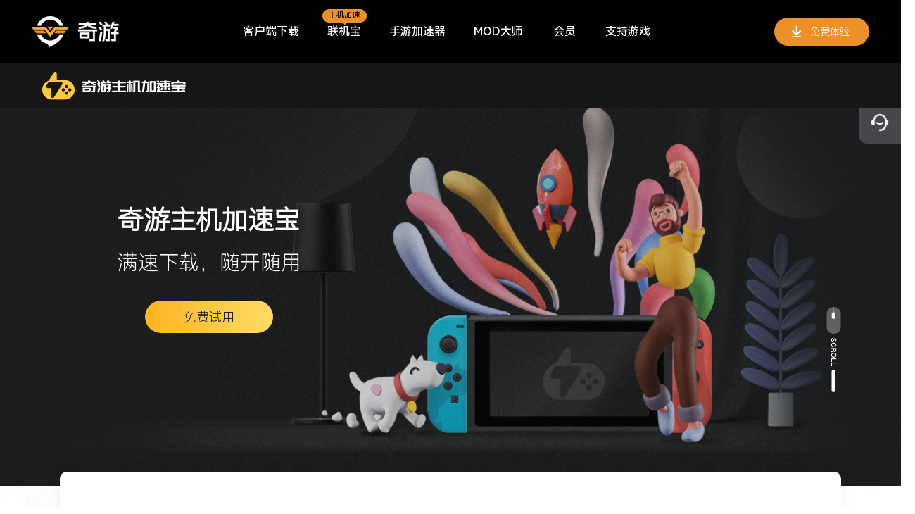

--- FILE ---
content_type: text/html; charset=utf-8
request_url: https://www.qiyou.cn/main/jsb
body_size: 42592
content:
<!DOCTYPE html><html lang="en" style="font-size: 190px"><head>
    <meta charset="utf-8">
    <meta http-equiv="X-UA-Compatible" content="IE=edge,chrome=1">
    <meta name="renderer" content="webkit">
    <title>奇游电竞加速器 新游热游毫秒响应 支持免费试用【官方网站】</title>
    <base href="https://www.qiyou.cn/">
    <meta name="viewport" content="width=device-width, initial-scale=1">
    <meta name="keywords" content="奇游加速器,奇游,网游加速器,游戏加速器,加速器,绝地求生加速器,免费加速器,大逃杀加速,GTA加速,CSGO加速,奇游联机宝,联机宝">
    <meta name="description" content="奇游电竞加速器,电竞级网络加速,超低延迟/秒级响应/拒绝丢包,完美加速绝地求生、gta5、csgo、彩虹六号、战地5等游戏,新游热游第一时间加速支持,24小时响应玩家需求,SLA旗舰保障,省心畅玩全服。">
    <meta property="og:image" content="/assets/images/common/logo.jpg">
    <meta name="baidu-site-verification" content="4o3SjS6goH">
    <meta name="baidu-site-verification" content="code-FguUSakZe0">
    <meta name="google-site-verification" content="OxHAWSuuQ-v2iEPwRxCQtZE2rFKxqaB3yPW6zTUBdkM">
    <meta name="360-site-verification" content="5df9895528735992defc69f4b135afa9">
    <link rel="icon" type="image/x-icon" href="favicon.ico">
    <script>
      var pathname = window.location.pathname;
      if (
        pathname !== "/main/QiyouMobile" &&
        pathname !== "/main/SecurityPlan"
      ) {
        document.documentElement.setAttribute("style", "");
      }
    </script>
  <link rel="stylesheet" href="https://www.qiyou.cn/styles.css"><style ng-transition="qeeyou-official-web">
/*# sourceMappingURL=[data-uri] */</style><style ng-transition="qeeyou-official-web">.hide[_ngcontent-sc13] {
  display: none;
}
/*# sourceMappingURL=[data-uri] */</style><style ng-transition="qeeyou-official-web">*[_ngcontent-sc3] {
  box-sizing: border-box; }

.main-header-cont[_ngcontent-sc3] {
  display: flex;
  justify-content: center;
  align-items: center;
  width: 100%;
  height: 90px;
  position: fixed;
  top: 0;
  z-index: 999;
  background: #000000;
  transition: all .3s linear; }

.main-header-cont.fadeOut[_ngcontent-sc3] {
    top: -90px; }

.main-con[_ngcontent-sc3] {
  width: 1190px;
  display: flex;
  justify-content: space-between;
  align-items: center; }

.header-top[_ngcontent-sc3] {
  background: #000000; }

.header-logo[_ngcontent-sc3] {
  flex-shrink: 0;
  width: 124px;
  height: 45px;
  background: url(/assets/images/common/logo-g-text.png) no-repeat;
  background-size: 100%;
  display: block; }

.main-header-menus[_ngcontent-sc3] {
  display: flex;
  justify-content: flex-start;
  align-items: center;
  flex-shrink: 0;
  margin: 0 90px;
  display: flex; }

.main-header-menu[_ngcontent-sc3] {
  position: relative;
  min-width: 37px;
  margin-right: 40px;
  display: flex;
  flex-direction: column;
  justify-content: flex-start;
  align-items: center;
  font-family: HarmonyOSBold;
  font-size: 16px;
  color: #fff;
  position: relative; }

.main-header-menu[_ngcontent-sc3]   .menu-ch[_ngcontent-sc3] {
    color: #fff; }

.main-header-menu[_ngcontent-sc3]:hover::after {
    position: absolute;
    top: 20px;
    content: "";
    display: block;
    margin-top: 7px;
    width: 37px;
    height: 8px;
    background: url(/assets/images/common/menu_active.png) no-repeat;
    background-size: 100%; }

.main-header-menu[_ngcontent-sc3]:last-child {
    margin-right: 0; }

.main-header-menu[_ngcontent-sc3]   .menu-label[_ngcontent-sc3] {
    position: absolute;
    top: -20px;
    z-index: 99;
    width: 63px;
    height: 22px;
    background: url(/assets/images/common/zhujijiasu.png) no-repeat;
    background-size: 100%;
    font-size: 11px;
    line-height: 18px;
    color: #000000;
    text-align: center; }

.header-menu-active[_ngcontent-sc3]::after {
  position: absolute;
  top: 20px;
  content: "";
  display: block;
  margin-top: 7px;
  width: 37px;
  height: 8px;
  background: url(/assets/images/common/menu_active.png) no-repeat;
  background-size: 100%; }

.main-header-login-cont[_ngcontent-sc3] {
  display: flex;
  justify-content: flex-end;
  align-items: center;
  text-align: center;
  height: 90px; }

.header-user[_ngcontent-sc3] {
  display: flex;
  justify-content: flex-start;
  align-items: center;
  width: 135px;
  height: 40px;
  background: #ed9027;
  border-radius: 20px;
  font-size: 14px;
  font-weight: 400;
  color: #ffffff;
  cursor: pointer; }

.header-user[_ngcontent-sc3]   i[_ngcontent-sc3] {
    margin: 0 13px 0 25px;
    width: 13px;
    height: 16px;
    background: url(/assets/images/common/download.png) no-repeat;
    background-size: 100%; }

.header-user[_ngcontent-sc3]:hover {
    background-color: #ffb92d; }

.not-login-wrapper[_ngcontent-sc3] {
  display: flex;
  align-items: center; }

.not-login-wrapper[_ngcontent-sc3]   *[_ngcontent-sc3] {
    flex-shrink: 0; }

.not-login-wrapper[_ngcontent-sc3]   .header-login-a[_ngcontent-sc3] {
    font-size: 14px;
    color: #FFB92D;
    margin-right: 41px;
    cursor: pointer; }

.member-userInfo[_ngcontent-sc3] {
  height: 100%;
  display: flex;
  align-items: center;
  float: right;
  color: #fff;
  cursor: pointer;
  position: relative; }

.member-userInfo[_ngcontent-sc3]:hover   .member-user-more-icon[_ngcontent-sc3] {
  border-top-color: #f18e2d; }

.member-userInfo[_ngcontent-sc3]:hover   .member-user-menu[_ngcontent-sc3] {
  display: block; }

.member-account[_ngcontent-sc3] {
  max-width: 113px;
  float: left;
  line-height: 30px;
  font-size: 14px;
  color: #fff;
  overflow: hidden;
  text-overflow: ellipsis;
  white-space: nowrap; }

.member-user-more-icon[_ngcontent-sc3] {
  width: 0;
  height: 0;
  border-top: 6px solid #fff;
  border-right: 4px solid transparent;
  border-bottom: 6px solid transparent;
  border-left: 4px solid transparent;
  margin-top: 6px;
  float: left;
  margin-left: 6px;
  transition: all linear 0.3s; }

.member-user-menu[_ngcontent-sc3] {
  width: 208px;
  position: absolute;
  top: 90px;
  left: 0;
  display: none;
  z-index: 1001;
  background-color: #293041;
  transition: display 2.5s ease-out;
  overflow: hidden;
  white-space: nowrap; }

.member-user-menu[_ngcontent-sc3]   a[_ngcontent-sc3] {
  height: 60px;
  display: block;
  padding: 0 26px 0 30px;
  line-height: 60px;
  color: #acafb8;
  min-width: 50px;
  text-align: left;
  font-size: 14px;
  border-left: 4px solid transparent;
  border-bottom: 1px solid #3e455f; }

.member-user-menu[_ngcontent-sc3]   a[_ngcontent-sc3]:hover {
  border-left-color: #f18e2d;
  color: #fff; }

.member-user-menu[_ngcontent-sc3]   a[_ngcontent-sc3]:last-child {
  border-bottom: none; }

.member-user-icon[_ngcontent-sc3] {
  width: 30px;
  height: 30px;
  float: left;
  margin-right: 10px; }
/*# sourceMappingURL=[data-uri] */</style><style ng-transition="qeeyou-official-web">img[_ngcontent-sc6] {
  border: none; }

*[_ngcontent-sc6] {
  box-sizing: border-box; }

.footer[_ngcontent-sc6] {
  display: flex;
  justify-content: center;
  align-items: flex-start;
  width: 100%;
  background: #212127; }

.footer-wrapper[_ngcontent-sc6] {
  width: 1200px;
  height: 100%;
  background: #212127; }

.footer-wrapper[_ngcontent-sc6]   .footer-top[_ngcontent-sc6] {
    display: flex;
    justify-content: space-between;
    margin: 0 30px; }

.footer-wrapper[_ngcontent-sc6]   .footer-top[_ngcontent-sc6]   .download-wrapper[_ngcontent-sc6] {
      padding-top: 76px;
      display: flex;
      flex-direction: column; }

.footer-wrapper[_ngcontent-sc6]   .footer-top[_ngcontent-sc6]   .download-wrapper[_ngcontent-sc6]   .title[_ngcontent-sc6] {
        font-size: 34px;
        font-weight: bold;
        color: #ed9027;
        padding-bottom: 18px;
        line-height: 34px; }

.footer-wrapper[_ngcontent-sc6]   .footer-top[_ngcontent-sc6]   .download-wrapper[_ngcontent-sc6]   .download-item[_ngcontent-sc6] {
        display: flex;
        align-items: center;
        margin-top: 10px;
        padding-left: 24px;
        width: 150px;
        height: 42px;
        font-size: 16px;
        color: #ffffff;
        line-height: 16px;
        border: 1px solid #343437;
        border-radius: 21px; }

.footer-wrapper[_ngcontent-sc6]   .footer-top[_ngcontent-sc6]   .download-wrapper[_ngcontent-sc6]   .download-item[_ngcontent-sc6]   .win[_ngcontent-sc6] {
          width: 19px;
          height: 19px;
          margin-right: 17px;
          background-image: url("/assets/images/footer/win.png");
          background-repeat: no-repeat;
          background-size: 100% 100%; }

.footer-wrapper[_ngcontent-sc6]   .footer-top[_ngcontent-sc6]   .download-wrapper[_ngcontent-sc6]   .download-item[_ngcontent-sc6]   .macos[_ngcontent-sc6] {
          width: 19px;
          height: 19px;
          margin-right: 17px;
          background-image: url("/assets/images/footer/MacOS-large.svg");
          background-repeat: no-repeat;
          background-size: 100% 100%; }

.footer-wrapper[_ngcontent-sc6]   .footer-top[_ngcontent-sc6]   .download-wrapper[_ngcontent-sc6]   .download-item[_ngcontent-sc6]   .apple[_ngcontent-sc6] {
          width: 16px;
          height: 20px;
          margin-right: 8px;
          background-image: url("/assets/images/footer/apple.png");
          background-repeat: no-repeat;
          background-size: 100% 100%; }

.footer-wrapper[_ngcontent-sc6]   .footer-top[_ngcontent-sc6]   .download-wrapper[_ngcontent-sc6]   .download-item[_ngcontent-sc6]   .android[_ngcontent-sc6] {
          width: 18px;
          height: 21px;
          margin-right: 12px;
          background-image: url("/assets/images/footer/android.png");
          background-repeat: no-repeat;
          background-size: 100% 100%; }

.footer-wrapper[_ngcontent-sc6]   .footer-top[_ngcontent-sc6]   .download-wrapper[_ngcontent-sc6]   .download-item[_ngcontent-sc6]   .game[_ngcontent-sc6] {
          width: 23px;
          height: 17px;
          margin-right: 17px;
          background-image: url("/assets/images/footer/game.png");
          background-repeat: no-repeat;
          background-size: 100% 100%; }

.footer-wrapper[_ngcontent-sc6]   .footer-top[_ngcontent-sc6]   .download-wrapper[_ngcontent-sc6]   .download-item[_ngcontent-sc6]:hover {
          background: #ed9027;
          border: 1px solid #ed9027; }

.footer-wrapper[_ngcontent-sc6]   .footer-top[_ngcontent-sc6]   .link-wrapper[_ngcontent-sc6] {
      padding-top: 91px;
      display: flex; }

.footer-wrapper[_ngcontent-sc6]   .footer-top[_ngcontent-sc6]   .link-wrapper[_ngcontent-sc6]   .link-column[_ngcontent-sc6] {
        margin-right: 99px;
        display: flex;
        flex-direction: column; }

.footer-wrapper[_ngcontent-sc6]   .footer-top[_ngcontent-sc6]   .link-wrapper[_ngcontent-sc6]   .link-column[_ngcontent-sc6]:last-child {
          margin-right: 0; }

.footer-wrapper[_ngcontent-sc6]   .footer-top[_ngcontent-sc6]   .link-wrapper[_ngcontent-sc6]   .link-column[_ngcontent-sc6]   .title[_ngcontent-sc6] {
          font-size: 16px;
          font-weight: bold;
          color: #ed9027;
          line-height: 16px; }

.footer-wrapper[_ngcontent-sc6]   .footer-top[_ngcontent-sc6]   .link-wrapper[_ngcontent-sc6]   .link-column[_ngcontent-sc6]   .content[_ngcontent-sc6] {
          margin-top: 25px;
          display: flex;
          flex-direction: column; }

.footer-wrapper[_ngcontent-sc6]   .footer-top[_ngcontent-sc6]   .link-wrapper[_ngcontent-sc6]   .link-column[_ngcontent-sc6]   .content[_ngcontent-sc6]   a[_ngcontent-sc6] {
            margin-top: 19px;
            font-size: 16px;
            line-height: 16px;
            color: #9c9c9e; }

.footer-wrapper[_ngcontent-sc6]   .footer-top[_ngcontent-sc6]   .link-wrapper[_ngcontent-sc6]   .link-column[_ngcontent-sc6]   .content[_ngcontent-sc6]   a[_ngcontent-sc6]:hover {
              color: #ed9027; }

.footer-wrapper[_ngcontent-sc6]   .footer-top[_ngcontent-sc6]   .contact-wrapper[_ngcontent-sc6] {
      padding-top: 73px;
      display: flex;
      flex-direction: column;
      justify-content: flex-start;
      align-items: center; }

.footer-wrapper[_ngcontent-sc6]   .footer-top[_ngcontent-sc6]   .contact-wrapper[_ngcontent-sc6]   .contact-btn[_ngcontent-sc6] {
        display: flex;
        justify-content: flex-start;
        align-items: center;
        width: 128px;
        height: 40px;
        font-size: 16px;
        color: #9c9c9e;
        line-height: 16px;
        background: #3f3f43;
        border-radius: 20px; }

.footer-wrapper[_ngcontent-sc6]   .footer-top[_ngcontent-sc6]   .contact-wrapper[_ngcontent-sc6]   .contact-btn[_ngcontent-sc6]   i[_ngcontent-sc6] {
          width: 22px;
          height: 22px;
          margin: 0 13px 0 16px;
          background-image: url("/assets/images/footer/qq.png");
          background-repeat: no-repeat;
          background-size: 100% 100%; }

.footer-wrapper[_ngcontent-sc6]   .footer-top[_ngcontent-sc6]   .contact-wrapper[_ngcontent-sc6]   .contact-btn[_ngcontent-sc6]:hover {
          color: #ffffff;
          background: #ed9027; }

.footer-wrapper[_ngcontent-sc6]   .footer-top[_ngcontent-sc6]   .contact-wrapper[_ngcontent-sc6]   .contact-btn[_ngcontent-sc6]:hover   i[_ngcontent-sc6] {
            background-image: url("/assets/images/footer/qq-active.png");
            background-repeat: no-repeat;
            background-size: 100% 100%; }

.footer-wrapper[_ngcontent-sc6]   .footer-top[_ngcontent-sc6]   .contact-wrapper[_ngcontent-sc6]   .time[_ngcontent-sc6] {
        margin-top: 11px;
        font-size: 12px;
        line-height: 12px;
        color: #8d8d8f; }

.footer-wrapper[_ngcontent-sc6]   .footer-top[_ngcontent-sc6]   .contact-wrapper[_ngcontent-sc6]   .share-wrapper[_ngcontent-sc6] {
        margin-top: 22px;
        display: flex; }

.footer-wrapper[_ngcontent-sc6]   .footer-top[_ngcontent-sc6]   .contact-wrapper[_ngcontent-sc6]   .share-wrapper[_ngcontent-sc6]   .icon-item[_ngcontent-sc6] {
          position: relative;
          width: 25px;
          height: 25px; }

.footer-wrapper[_ngcontent-sc6]   .footer-top[_ngcontent-sc6]   .contact-wrapper[_ngcontent-sc6]   .share-wrapper[_ngcontent-sc6]   .share-wx[_ngcontent-sc6] {
          margin-right: 29px;
          background-image: url('/assets/images/footer/weixin.png');
          background-repeat: no-repeat;
          background-size: 100% 100%; }

.footer-wrapper[_ngcontent-sc6]   .footer-top[_ngcontent-sc6]   .contact-wrapper[_ngcontent-sc6]   .share-wrapper[_ngcontent-sc6]   .share-wx[_ngcontent-sc6]:hover {
            background-image: url('/assets/images/footer/weixin-active.png');
            background-repeat: no-repeat;
            background-size: 100% 100%; }

.footer-wrapper[_ngcontent-sc6]   .footer-top[_ngcontent-sc6]   .contact-wrapper[_ngcontent-sc6]   .share-wrapper[_ngcontent-sc6]   .share-wx[_ngcontent-sc6]:hover   .code-content[_ngcontent-sc6] {
              display: flex; }

.footer-wrapper[_ngcontent-sc6]   .footer-top[_ngcontent-sc6]   .contact-wrapper[_ngcontent-sc6]   .share-wrapper[_ngcontent-sc6]   .share-weibo[_ngcontent-sc6] {
          cursor: pointer;
          margin-right: 29px;
          background-image: url('/assets/images/footer/weibo.png');
          background-repeat: no-repeat;
          background-size: 100% 100%; }

.footer-wrapper[_ngcontent-sc6]   .footer-top[_ngcontent-sc6]   .contact-wrapper[_ngcontent-sc6]   .share-wrapper[_ngcontent-sc6]   .share-weibo[_ngcontent-sc6]:hover {
            background-image: url('/assets/images/footer/weibo-active.png');
            background-repeat: no-repeat;
            background-size: 100% 100%; }

.footer-wrapper[_ngcontent-sc6]   .footer-top[_ngcontent-sc6]   .contact-wrapper[_ngcontent-sc6]   .share-wrapper[_ngcontent-sc6]   .share-weibo[_ngcontent-sc6]:hover   .code-content[_ngcontent-sc6] {
              display: flex; }

.footer-wrapper[_ngcontent-sc6]   .footer-top[_ngcontent-sc6]   .contact-wrapper[_ngcontent-sc6]   .share-wrapper[_ngcontent-sc6]   .share-bilibili[_ngcontent-sc6] {
          cursor: pointer;
          background-image: url('/assets/images/footer/bilibili.png');
          background-repeat: no-repeat;
          background-size: 100% 100%; }

.footer-wrapper[_ngcontent-sc6]   .footer-top[_ngcontent-sc6]   .contact-wrapper[_ngcontent-sc6]   .share-wrapper[_ngcontent-sc6]   .share-bilibili[_ngcontent-sc6]:hover {
            background-image: url('/assets/images/footer/bilibili-active.png');
            background-repeat: no-repeat;
            background-size: 100% 100%; }

.footer-wrapper[_ngcontent-sc6]   .footer-top[_ngcontent-sc6]   .contact-wrapper[_ngcontent-sc6]   .share-wrapper[_ngcontent-sc6]   .share-bilibili[_ngcontent-sc6]:hover   .code-content[_ngcontent-sc6] {
              display: flex; }

.footer-wrapper[_ngcontent-sc6]   .footer-bottom[_ngcontent-sc6] {
    position: relative;
    margin-top: 60px; }

.footer-wrapper[_ngcontent-sc6]   .footer-bottom[_ngcontent-sc6]   .company-address[_ngcontent-sc6] {
      position: absolute;
      top: -22px;
      right: 30px;
      display: flex;
      flex-direction: column;
      align-items: flex-end;
      font-size: 12px;
      font-family: PingFang SC;
      font-weight: 300;
      color: #585862;
      line-height: 12px; }

.footer-wrapper[_ngcontent-sc6]   .footer-bottom[_ngcontent-sc6]   .company-address[_ngcontent-sc6]   span[_ngcontent-sc6]:not(:first-child) {
        margin-top: 6px; }

.footer-wrapper[_ngcontent-sc6]   .footer-bottom[_ngcontent-sc6]   .friendly-link-wrapper[_ngcontent-sc6] {
      display: flex;
      justify-content: flex-start;
      align-items: center;
      margin-left: 30px;
      height: 16px; }

.footer-wrapper[_ngcontent-sc6]   .footer-bottom[_ngcontent-sc6]   .friendly-link-wrapper[_ngcontent-sc6]   span[_ngcontent-sc6] {
        font-size: 16px;
        color: #ffffff;
        line-height: 16px; }

.footer-wrapper[_ngcontent-sc6]   .footer-bottom[_ngcontent-sc6]   .friendly-link-wrapper[_ngcontent-sc6]   a[_ngcontent-sc6] {
        padding-left: 26px;
        font-size: 14px;
        color: #9c9c9e;
        line-height: 14px; }

.footer-wrapper[_ngcontent-sc6]   .footer-bottom[_ngcontent-sc6]   .friendly-link-wrapper[_ngcontent-sc6]   a[_ngcontent-sc6]:hover {
          color: #ed9027; }

.footer-wrapper[_ngcontent-sc6]   .footer-bottom[_ngcontent-sc6]   .divide-line[_ngcontent-sc6] {
      margin-top: 18px;
      width: 1200px;
      height: 1px;
      background: #2e2e34; }

.footer-wrapper[_ngcontent-sc6]   .footer-bottom[_ngcontent-sc6]   .copy-right[_ngcontent-sc6] {
      margin: 10px 30px 0;
      padding-bottom: 20px;
      display: flex;
      justify-content: space-between; }

.footer-wrapper[_ngcontent-sc6]   .footer-bottom[_ngcontent-sc6]   .copy-right-left[_ngcontent-sc6]   div[_ngcontent-sc6] {
        display: flex;
        justify-content: flex-start;
        align-items: center;
        margin-top: 6px;
        font-size: 12px;
        color: #9c9c9e; }

.footer-wrapper[_ngcontent-sc6]   .footer-bottom[_ngcontent-sc6]   .copy-right-left[_ngcontent-sc6]   div[_ngcontent-sc6]   span[_ngcontent-sc6] {
          display: flex;
          align-items: center;
          margin-right: 27px; }

.footer-wrapper[_ngcontent-sc6]   .footer-bottom[_ngcontent-sc6]   .copy-right-left[_ngcontent-sc6]   div[_ngcontent-sc6]   a[_ngcontent-sc6] {
          display: flex;
          align-items: center;
          margin-right: 27px;
          font-size: 12px;
          color: #9c9c9e; }

.footer-wrapper[_ngcontent-sc6]   .footer-bottom[_ngcontent-sc6]   .copy-right-left[_ngcontent-sc6]   div[_ngcontent-sc6]   a[_ngcontent-sc6]   i[_ngcontent-sc6] {
            margin-right: 5px;
            width: 18px;
            height: 20px;
            background-image: url("/assets/images/footer/national-emblem.png");
            background-repeat: no-repeat;
            background-size: 100% 100%; }

.footer-wrapper[_ngcontent-sc6]   .footer-bottom[_ngcontent-sc6]   .copy-right-left[_ngcontent-sc6]   div[_ngcontent-sc6]   a[_ngcontent-sc6]:hover {
            color: #ed9027; }

.footer-wrapper[_ngcontent-sc6]   .footer-bottom[_ngcontent-sc6]   .copy-right-left[_ngcontent-sc6]   div[_ngcontent-sc6]   .beian[_ngcontent-sc6] {
          margin-left: 56px; }

.footer-wrapper[_ngcontent-sc6]   .footer-bottom[_ngcontent-sc6]   .copy-right-right[_ngcontent-sc6]   div[_ngcontent-sc6] {
        width: 88px;
        height: 30px;
        margin-top: 22px;
        background-image: url("/assets/images/footer/label_lg.png");
        background-repeat: no-repeat;
        background-size: 100% 100%; }

.code-content[_ngcontent-sc6] {
  box-sizing: border-box;
  padding: 20px 20px 15px 20px;
  background-color: #fff;
  border: 1px solid #ececec;
  border-radius: 3px;
  text-align: center;
  position: absolute;
  left: 50%;
  transform: translateX(-50%);
  top: -200px;
  font-size: 12px;
  color: #202020;
  justify-content: space-between;
  display: none; }

.code-content.bilibili[_ngcontent-sc6] {
    width: 322px; }

.code-content[_ngcontent-sc6]   .code-item[_ngcontent-sc6] {
    display: flex;
    flex-direction: column;
    justify-content: flex-start;
    align-items: center; }

.code-content[_ngcontent-sc6]   .code-item[_ngcontent-sc6]   .code-img[_ngcontent-sc6] {
      width: 120px;
      height: 120px;
      background-size: cover; }

.code-content[_ngcontent-sc6]   .code-item[_ngcontent-sc6]   .code-img.dj-wx-code[_ngcontent-sc6] {
        background: url(/assets/images/common/weixin.png) no-repeat; }

.code-content[_ngcontent-sc6]   .code-item[_ngcontent-sc6]   .code-img.ljb-wx-code[_ngcontent-sc6] {
        background: url(/assets/images/common/foot_ljb_weixin_qrcode.png) no-repeat; }

.code-content[_ngcontent-sc6]   .code-item[_ngcontent-sc6]   .code-img.sy-wb-code[_ngcontent-sc6] {
        background: url(/assets/images/common/weixin-shouyou120x120.png) no-repeat; }

.code-content[_ngcontent-sc6]   .code-item[_ngcontent-sc6]   .code-img.dj-wb-code[_ngcontent-sc6] {
        background: url(/assets/images/common/weibo120x120.png) no-repeat; }

.code-content[_ngcontent-sc6]   .code-item[_ngcontent-sc6]   .code-img.ljb-wb-code[_ngcontent-sc6] {
        background: url(/assets/images/common/weibo-ljb120x120.png) no-repeat; }

.code-content[_ngcontent-sc6]   .code-item[_ngcontent-sc6]   .code-img.sy-wx-code[_ngcontent-sc6] {
        background: url(/assets/images/common/weibo-shouyou120x120.png) no-repeat; }

.code-content[_ngcontent-sc6]   .code-item[_ngcontent-sc6]   .code-img.dj-bz-code[_ngcontent-sc6] {
        background: url(/assets/images/common/dj-bz-code.png) no-repeat;
        background-size: cover; }

.code-content[_ngcontent-sc6]   .code-item[_ngcontent-sc6]   .code-img.ljb-bz-code[_ngcontent-sc6] {
        background: url(/assets/images/common/ljb-bz-code.png) no-repeat;
        background-size: cover; }

.code-content[_ngcontent-sc6]   .code-item[_ngcontent-sc6]   .code-platform[_ngcontent-sc6] {
      margin-top: 10px; }

.code-content[_ngcontent-sc6]   .code-item[_ngcontent-sc6]   a[_ngcontent-sc6] {
      text-decoration: underline; }

.code-content[_ngcontent-sc6]   .code-item[_ngcontent-sc6]   a[_ngcontent-sc6]:hover {
        color: #16be83; }

.code-content[_ngcontent-sc6]:after {
    content: "";
    width: 0;
    height: 0;
    border: 8px solid transparent;
    border-top-color: #fff;
    position: absolute;
    bottom: -15px;
    left: 50%;
    margin-left: -8px; }
/*# sourceMappingURL=[data-uri] */</style><style ng-transition="qeeyou-official-web">.right-btn-cont[_ngcontent-sc7] {
	position: fixed;
	right: 0;
	bottom: 450px;
  z-index: 1000;
  display: flex;
  flex-direction: column;
}
.right-btn[_ngcontent-sc7] {
  display: block;
  background: #46464B;
  margin-bottom: 10px;
  transition: all .3s linear;
  cursor: pointer;
  border-radius: 12px 0 0 12px;
}
.right-btn[_ngcontent-sc7]:hover {
  background: #F18E2D;
}
.right-btn-icon[_ngcontent-sc7] {
  width: 60px;
  height: 60px;
  position: relative;
  align-self: flex-end;
}

.right-btn-activity[_ngcontent-sc7]   span[_ngcontent-sc7] {
  width: 30px;
  height: 30px;
  background: url('gift-icon.png') no-repeat;
}
.right-btn-link[_ngcontent-sc7] {
  display: none;
  width: 152px;
  height: 56px;
  box-sizing: border-box;
  padding: 0 14px;
  font-size: 14px;
  line-height: 56px;
  text-align: center;
  color: #FFF;
  overflow: hidden;
  text-overflow: ellipsis;
  white-space: nowrap;
}
.act-img[_ngcontent-sc7] {
  width: 100%;
  height: auto;
  max-height: 500px;
  border-radius: 15px;
}
.right-btn-robot[_ngcontent-sc7]   span[_ngcontent-sc7] {
  width: 28px;
  height: 28px;
  background: url('kefu-icon.png') no-repeat;
}
.back-btn-con[_ngcontent-sc7] {
  height: 56px;
  align-self: flex-end;
}
.right-btn-top[_ngcontent-sc7]   span[_ngcontent-sc7] {
  width: 30px;
  height: 30px;
  background: url('top-icon.png') no-repeat;
}
.right-btn[_ngcontent-sc7]   span[_ngcontent-sc7] {
  position: absolute;
  background-size: cover;
  top: 50%;
  left: 50%;
  transform: translate(-50%, -50%);
}
.activities[_ngcontent-sc7] {
  width: 1200px;
  height: 500px;
  overflow: hidden;
}
.activity-mask[_ngcontent-sc7] {
  position: fixed;
  bottom: 0;
  right: 0;
  z-index: 1001;
  display: flex;
  opacity: 0;
  flex-direction: column;
  justify-content: center;
  width: 100%;
  height: 100%;
  background-color: rgba(34, 40, 54, 0.9);
  text-align: center;
  overflow: hidden; }
.activity-mask[_ngcontent-sc7]   img[_ngcontent-sc7] {
  width: 100%; }
.activity-close[_ngcontent-sc7] {

  position: absolute;
  right: -40px;
  top: 0;
  z-index: 999;
  cursor: pointer; 
}
.activity-close[_ngcontent-sc7]   img[_ngcontent-sc7] {
  width: 27px;
  height: 27px; }
.activity-mask[_ngcontent-sc7]   .act-img[_ngcontent-sc7] {
  max-height: 500px; }
.activity-item[_ngcontent-sc7] {
  width: 200px;
  height: 50px;
  position: relative;
  cursor: pointer;
  display: inline-block;
  margin: 30px 10px 0 10px; }
.activity-item[_ngcontent-sc7]:hover   .activity-item-bg[_ngcontent-sc7] {
  background: #F18E2D; }
.activity-item-active[_ngcontent-sc7]   .activity-item-bg[_ngcontent-sc7] {
  background: #F18E2D; }
.activity-item-bg[_ngcontent-sc7] {
  width: 100%;
  height: 100%;
  transform: skewX(-20deg);
  border-radius: 3px;
  border: 1px solid #F18E2D;
  position: absolute; }
.activity-item-inner[_ngcontent-sc7] {
  width: 100%;
  line-height: 50px;
  text-align: center;
  font-size: 16px;
  color: #FFF;
  position: absolute; }
.activity-wrapper[_ngcontent-sc7] {
  width: 1200px;
  margin: 0 auto;
}
.activity-animate-in[_ngcontent-sc7] {
  -webkit-backface-visibility: visible;
  backface-visibility: visible;
  animation: activity-animate-in .3s 0s ease normal both; }

.activity-animate-out[_ngcontent-sc7] {
  -webkit-backface-visibility: visible;
  backface-visibility: visible;
  animation: activity-animate-out .8s 0s ease normal both; }
@keyframes activity-animate-out {
  0% {
    -webkit-transform: scaleX(1) scaleY(1);
    opacity: 1; }
  100% {
    -webkit-transform: scaleX(0) scaleY(0);
    opacity: .3; }
}






















































@keyframes activity-animate-in {
  0% {
    -webkit-transform: scaleX(0.1) scaleY(0.1);
    opacity: 0; }
  100% {
    -webkit-transform: scaleX(1) scaleY(1);
    opacity: 1; } }
/*# sourceMappingURL=[data-uri] */</style><style ng-transition="qeeyou-official-web">*[_ngcontent-sc54] {
  margin: 0;
  padding: 0;
  box-sizing: border-box; }

.page-jsb[_ngcontent-sc54] {
  width: 100%;
  padding-top: 90px;
  color: #FFFFFF; }

.page-jsb[_ngcontent-sc54]   .container[_ngcontent-sc54] {
    width: 1300px;
    margin: 0 auto; }

.page-jsb[_ngcontent-sc54]   .banner[_ngcontent-sc54] {
    height: 600px;
    background: #1D1D1D;
    filter: blur(0px);
    background-image: url('jsb_banner.png');
    background-repeat: no-repeat;
    background-size: 100% 100%;
    background-size: 1376px 600px;
    background-position: center;
    position: relative;
    z-index: 1; }

.page-jsb[_ngcontent-sc54]   .banner[_ngcontent-sc54]   .title[_ngcontent-sc54] {
      padding: 198px 0 0 167px;
      font-weight: 600;
      font-size: 37px;
      line-height: 52px; }

.page-jsb[_ngcontent-sc54]   .banner[_ngcontent-sc54]   .desc[_ngcontent-sc54] {
      font-size: 29px;
      line-height: 41px;
      padding: 13px 0 0 167px; }

.page-jsb[_ngcontent-sc54]   .banner[_ngcontent-sc54]   .btn-try[_ngcontent-sc54] {
      width: 182px;
      height: 46px;
      background: linear-gradient(90deg, #FFB423 0%, #FEDC62 100%);
      border-radius: 39px;
      color: #161616;
      font-size: 18px;
      display: flex;
      align-items: center;
      justify-content: center;
      margin-top: 33px;
      margin-left: 206px;
      cursor: pointer;
      font-weight: 500; }

.page-jsb[_ngcontent-sc54]   .feat[_ngcontent-sc54] {
    height: 926px;
    background-image: url('bg_feat.png');
    background-repeat: no-repeat;
    background-size: 100% 100%;
    background-color: #F6F6F6;
    background-size: 1920px 926px;
    background-position: center;
    position: relative;
    z-index: 2; }

.page-jsb[_ngcontent-sc54]   .feat[_ngcontent-sc54]   .feat-desc[_ngcontent-sc54] {
      width: 1110px;
      height: 182px;
      background: #FFFFFF;
      box-shadow: 0px 2px 30px 0px rgba(20, 20, 20, 0.05);
      border-radius: 10px;
      margin: 0 auto;
      position: relative;
      top: -20px;
      display: flex; }

.page-jsb[_ngcontent-sc54]   .feat[_ngcontent-sc54]   .feat-desc[_ngcontent-sc54]   .item[_ngcontent-sc54] {
        position: relative;
        flex: 1;
        display: flex;
        align-items: center;
        justify-content: center;
        flex-direction: column; }

.page-jsb[_ngcontent-sc54]   .feat[_ngcontent-sc54]   .feat-desc[_ngcontent-sc54]   .item[_ngcontent-sc54]   .t[_ngcontent-sc54] {
          font-size: 22px;
          font-weight: 500;
          color: #333333;
          line-height: 30px;
          margin-bottom: 6px; }

.page-jsb[_ngcontent-sc54]   .feat[_ngcontent-sc54]   .feat-desc[_ngcontent-sc54]   .item[_ngcontent-sc54]   .b[_ngcontent-sc54] {
          font-size: 14px;
          font-weight: 400;
          color: #666666;
          line-height: 22px;
          text-align: center;
          opacity: .85; }

.page-jsb[_ngcontent-sc54]   .feat[_ngcontent-sc54]   .feat-desc[_ngcontent-sc54]   .item[_ngcontent-sc54]::after {
          content: '';
          display: block;
          width: 1px;
          height: 51px;
          background: #CCCCCC;
          position: absolute;
          right: 0; }

.page-jsb[_ngcontent-sc54]   .feat[_ngcontent-sc54]   .feat-desc[_ngcontent-sc54]   .item[_ngcontent-sc54]:last-child::after {
          display: none; }

.page-jsb[_ngcontent-sc54]   .feat[_ngcontent-sc54]   .title[_ngcontent-sc54] {
      font-size: 36px;
      color: #000000;
      line-height: 50px;
      text-align: center;
      margin: 69px auto 29px;
      position: relative; }

.page-jsb[_ngcontent-sc54]   .feat[_ngcontent-sc54]   .title[_ngcontent-sc54]::after {
        content: '';
        display: block;
        width: 71px;
        height: 10px;
        background-image: url('line.png');
        background-repeat: no-repeat;
        background-size: 100% 100%;
        position: absolute;
        left: 50%;
        transform: translateX(-50%);
        bottom: -20px; }

.page-jsb[_ngcontent-sc54]   .feat[_ngcontent-sc54]   .desc[_ngcontent-sc54] {
      font-size: 16px;
      color: #000000;
      line-height: 22px;
      text-align: center;
      opacity: .85; }

.page-jsb[_ngcontent-sc54]   .feat[_ngcontent-sc54]   .feat-pic[_ngcontent-sc54] {
      margin: 48px auto;
      text-align: center;
      white-space: nowrap; }

.page-jsb[_ngcontent-sc54]   .feat[_ngcontent-sc54]   .feat-pic[_ngcontent-sc54]   img[_ngcontent-sc54] {
        width: 540px;
        height: 380px;
        margin: 0 15px; }

.page-jsb[_ngcontent-sc54]   .feat[_ngcontent-sc54]   .feat-tip[_ngcontent-sc54] {
      font-size: 16px;
      font-weight: 400;
      color: #595959;
      line-height: 22px;
      margin-top: 68px;
      text-align: center;
      opacity: .3; }

.page-jsb[_ngcontent-sc54]   .intro[_ngcontent-sc54] {
    height: 556px;
    background-color: #252525;
    background-image: url('bg_intro.png');
    background-repeat: no-repeat;
    background-size: 100% 100%;
    background-size: 1920px 556px;
    background-position: center;
    position: relative;
    padding-top: 75px; }

.page-jsb[_ngcontent-sc54]   .intro[_ngcontent-sc54]   .title[_ngcontent-sc54] {
      font-size: 36px;
      color: #FFFFFF;
      line-height: 50px;
      position: relative;
      text-align: center;
      margin-bottom: 113px; }

.page-jsb[_ngcontent-sc54]   .intro[_ngcontent-sc54]   .title[_ngcontent-sc54]::after {
        content: '';
        display: block;
        width: 71px;
        height: 10px;
        background-image: url('line.png');
        background-repeat: no-repeat;
        background-size: 100% 100%;
        position: absolute;
        left: 50%;
        transform: translateX(-50%);
        bottom: -20px; }

.page-jsb[_ngcontent-sc54]   .intro[_ngcontent-sc54]   .intro-item[_ngcontent-sc54] {
      height: 22px;
      font-size: 16px;
      color: #FFFFFF;
      line-height: 22px;
      display: flex;
      align-items: center;
      padding-left: 260px;
      margin-bottom: 64px; }

.page-jsb[_ngcontent-sc54]   .intro[_ngcontent-sc54]   .intro-item[_ngcontent-sc54]   .icon-v[_ngcontent-sc54] {
        width: 17px;
        height: 16px;
        margin-right: 12px;
        background-image: url('icon_v.png');
        background-repeat: no-repeat;
        background-size: 100% 100%; }

.page-jsb[_ngcontent-sc54]   .intro[_ngcontent-sc54]   .tip[_ngcontent-sc54] {
      font-size: 16px;
      color: #FFFFFF;
      color: rgba(255, 255, 255, 0.3);
      line-height: 22px;
      text-align: center;
      margin-top: 127px; }

.page-jsb[_ngcontent-sc54]   .intro[_ngcontent-sc54]   .tip[_ngcontent-sc54]   a[_ngcontent-sc54] {
        text-decoration: underline;
        color: #0089FF; }
/*# sourceMappingURL=[data-uri] */</style><style ng-transition="qeeyou-official-web">*[_ngcontent-sc55] {
  box-sizing: border-box; }

.jsb-top[_ngcontent-sc55] {
  min-width: 1300px;
  color: #FFF;
  text-align: center;
  position: relative; }

.jsb-top[_ngcontent-sc55]   .menu[_ngcontent-sc55] {
    width: 100%;
    height: 64px;
    background: #161616;
    position: fixed;
    top: 90px;
    background-repeat: no-repeat;
    background-size: cover;
    z-index: 1001; }

.jsb-top[_ngcontent-sc55]   .menu[_ngcontent-sc55]   .main[_ngcontent-sc55] {
      width: 1300px;
      height: 64px;
      margin: 0 auto;
      display: flex;
      justify-content: space-between;
      z-index: 1002; }

.jsb-top[_ngcontent-sc55]   .menu[_ngcontent-sc55]   .main[_ngcontent-sc55]   .logo[_ngcontent-sc55] {
        width: 205px;
        height: 40px;
        margin: 12px 60px; }
/*# sourceMappingURL=[data-uri] */</style></head>
  <body>
    <div style="margin: 0 auto; width: 0px; height: 0px; overflow: hidden">
      <img class="share" src="/assets/images/common/200_133.jpg" alt="加速器">
      <img class="share" src="/assets/images/common/121_75.jpg" alt="加速器">
    </div>
    <app-root _nghost-sc0="" ng-version="7.2.16"><router-outlet _ngcontent-sc0=""></router-outlet><ng-component _nghost-sc13="" class="ng-star-inserted"><app-main-header _ngcontent-sc13="" _nghost-sc3="" class="ng-tns-c3-0"><div _ngcontent-sc3="" class="main-header-cont"><div _ngcontent-sc3="" class="main-con"><a _ngcontent-sc3="" class="header-logo" href="https://www.qiyou.cn/"></a><div _ngcontent-sc3="" class="main-header-menus"><a _ngcontent-sc3="" class="main-header-menu" href="https://www.qiyou.cn/"><div _ngcontent-sc3="" class="menu-ch">客户端下载</div></a><a _ngcontent-sc3="" class="main-header-menu" href="https://www.qiyou.cn/main/ljb-overview"><div _ngcontent-sc3="" class="menu-label">主机加速</div><div _ngcontent-sc3="" class="menu-ch">联机宝</div></a><a _ngcontent-sc3="" class="main-header-menu" href="https://www.qiyou.cn/main/QiyouMobile"><div _ngcontent-sc3="" class="menu-ch">手游加速器</div></a><a _ngcontent-sc3="" class="main-header-menu" href="/mod-master"><div _ngcontent-sc3="" class="menu-ch">MOD大师</div></a><a _ngcontent-sc3="" class="main-header-menu" href="https://www.qiyou.cn/main/service"><div _ngcontent-sc3="" class="menu-ch">会员</div></a><a _ngcontent-sc3="" class="main-header-menu" href="https://www.qiyou.cn/main/game"><div _ngcontent-sc3="" class="menu-ch">支持游戏</div></a></div><div _ngcontent-sc3="" class="main-header-login-cont"><!----><div _ngcontent-sc3="" class="not-login-wrapper ng-tns-c3-0 ng-star-inserted"><a _ngcontent-sc3="" class="header-user" href=""><i _ngcontent-sc3="" class="ng-tns-c3-0"></i>免费体验</a></div><!----></div></div></div></app-main-header><router-outlet _ngcontent-sc13=""></router-outlet><app-jsb _nghost-sc54="" class="ng-star-inserted"><div _ngcontent-sc54="" class="page-jsb"><app-jsb-top _ngcontent-sc54="" _nghost-sc55="" class="ng-tns-c55-1"><div _ngcontent-sc55="" class="jsb-top"><div _ngcontent-sc55="" class="menu ng-trigger ng-trigger-menuShow" style=""><div _ngcontent-sc55="" class="main"><img _ngcontent-sc55="" class="logo" alt="奇游主机加速宝" src="assets/images/jsb/jsb_logo.png"></div></div></div></app-jsb-top><div _ngcontent-sc54="" class="banner"><div _ngcontent-sc54="" class="container"><div _ngcontent-sc54="" class="title">奇游主机加速宝</div><div _ngcontent-sc54="" class="desc">满速下载，随开随用</div><a _ngcontent-sc54="" class="btn-try" href="https://www.qiyou.cn/main/jsb-wx">免费试用</a></div></div><div _ngcontent-sc54="" class="feat"><div _ngcontent-sc54="" class="feat-desc"><div _ngcontent-sc54="" class="item"><div _ngcontent-sc54="" class="t">真·低价</div><div _ngcontent-sc54="" class="b">仅需1元起<br _ngcontent-sc54="">超高性价比</div></div><div _ngcontent-sc54="" class="item"><div _ngcontent-sc54="" class="t">便捷</div><div _ngcontent-sc54="" class="b">无外设、无APP<br _ngcontent-sc54="">使用便捷</div></div><div _ngcontent-sc54="" class="item"><div _ngcontent-sc54="" class="t">支持三网</div><div _ngcontent-sc54="" class="b">电信/移动/联通<br _ngcontent-sc54="">三网支持</div></div><div _ngcontent-sc54="" class="item"><div _ngcontent-sc54="" class="t">保障</div><div _ngcontent-sc54="" class="b">无需包月/包年<br _ngcontent-sc54="">所买既所需</div></div></div><div _ngcontent-sc54="" class="title">支持NS满速下载</div><div _ngcontent-sc54="" class="desc">一键智能提速，极速下载游戏</div><div _ngcontent-sc54="" class="feat-pic"><img _ngcontent-sc54="" alt="加速前" class="before" src="assets/images/jsb/acc_before.png"><img _ngcontent-sc54="" alt="加速后" class="after" src="assets/images/jsb/acc_after.png"></div><div _ngcontent-sc54="" class="feat-tip">以上数据为奇游实验室实测数据，实际速率受环境/带宽影响会有差异</div></div><div _ngcontent-sc54="" class="intro"><div _ngcontent-sc54="" class="title">套餐说明</div><div _ngcontent-sc54="" class="container"><div _ngcontent-sc54="" class="intro-item"><i _ngcontent-sc54="" class="icon-v"></i><span _ngcontent-sc54="">eshop商店加速、游戏下载加速（《怪物猎人崛起》、《任天堂明星大乱斗》等全面覆盖）</span></div><div _ngcontent-sc54="" class="intro-item"><i _ngcontent-sc54="" class="icon-v"></i><span _ngcontent-sc54="">舞力全开歌曲加载加速</span></div></div><div _ngcontent-sc54="" class="tip">本套餐暂不支持游戏的联机加速，联机加速请前往<a _ngcontent-sc54="" href="https://www.qiyou.cn/main/ljb-overview" target="_blank">奇游联机宝官网</a>购买</div></div></div></app-jsb><app-main-footer _ngcontent-sc13="" _nghost-sc6="" class=""><div _ngcontent-sc6="" class="footer"><div _ngcontent-sc6="" class="footer-wrapper"><div _ngcontent-sc6="" class="footer-top"><div _ngcontent-sc6="" class="download-wrapper"><div _ngcontent-sc6="" class="title">专为游戏玩家打造</div><a _ngcontent-sc6="" class="download-item" href=""><i _ngcontent-sc6="" class="win"></i>Win客户端</a><a _ngcontent-sc6="" class="download-item" href="https://www.qiyou.cn/main/mac-topic"><i _ngcontent-sc6="" class="macos"></i>Mac客户端 </a><a _ngcontent-sc6="" class="download-item" href="https://www.qiyou.cn/main/QiyouMobile"><i _ngcontent-sc6="" class="apple"></i><i _ngcontent-sc6="" class="android"></i>手机端</a><a _ngcontent-sc6="" class="download-item" href="https://www.qiyou.cn/main/ljb-overview"><i _ngcontent-sc6="" class="game"></i>主机加速</a></div><div _ngcontent-sc6="" class="link-wrapper"><div _ngcontent-sc6="" class="link-column"><div _ngcontent-sc6="" class="title">服务</div><div _ngcontent-sc6="" class="content"><a _ngcontent-sc6="" href="https://www.qiyou.cn/main/service">会员</a><a _ngcontent-sc6="" href="https://www.qiyou.cn/main/notice">公告</a><a _ngcontent-sc6="" href="https://www.qiyou.cn/main/help-list">帮助中心</a><a _ngcontent-sc6="" href="https://www.qiyou.cn/main/site-map">网站地图</a><a _ngcontent-sc6="" href="https://www.qiyou.cn/games/">游戏资讯</a></div></div><div _ngcontent-sc6="" class="link-column"><div _ngcontent-sc6="" class="title">关于</div><div _ngcontent-sc6="" class="content"><a _ngcontent-sc6="" href="https://www.qiyou.cn/main/about-us">关于我们</a><a _ngcontent-sc6="" href="https://www.qiyou.cn/main/brand-intro">品牌</a><a _ngcontent-sc6="" href="https://www.qiyou.cn/main/join">加入我们</a><a _ngcontent-sc6="" href="https://www.qiyou.cn/main/notice/1369">商务合作</a><a _ngcontent-sc6="" href="https://www.qiyou.cn/main/notice/1899" target="_blank">投诉建议</a></div></div><div _ngcontent-sc6="" class="link-column"><div _ngcontent-sc6="" class="title">政策</div><div _ngcontent-sc6="" class="content"><a _ngcontent-sc6="" href="https://www.qiyou.cn/main/notice/83" target="_blank">服务条款</a><a _ngcontent-sc6="" href="https://www.qiyou.cn/main/notice/1834" target="_blank">应用权限</a><a _ngcontent-sc6="" class="beian" href="https://www.qiyou.cn/main/notice/83" target="_blank"> 隐私协议 </a><a _ngcontent-sc6="" class="beian" href="https://www.qiyou.cn/main/notice/83" target="_blank"> 用户协议 </a></div></div></div><div _ngcontent-sc6="" class="contact-wrapper"><a _ngcontent-sc6="" class="contact-btn" href="https://www.sobot.com/chat/pc/index.html?sysNum=072c38afdfa44956a84fc2fcc697b069" target="_blank"><i _ngcontent-sc6=""></i>联系客服 </a><div _ngcontent-sc6="" class="time">每天9:00-22:30</div><div _ngcontent-sc6="" class="share-wrapper"><div _ngcontent-sc6="" class="share-wx icon-item"><div _ngcontent-sc6="" class="code-content weixin"><div _ngcontent-sc6="" class="code-item"><div _ngcontent-sc6="" class="code-img dj-wx-code"></div><div _ngcontent-sc6="" class="code-platform"> 奇游电竞加速器 </div></div></div></div><a _ngcontent-sc6="" class="share-weibo icon-item" href="https://weibo.com/p/1006063647878343" target="_blank"></a><a _ngcontent-sc6="" class="share-bilibili icon-item" href="https://space.bilibili.com/207336917" target="_blank"></a></div></div></div><div _ngcontent-sc6="" class="footer-bottom"><div _ngcontent-sc6="" class="company-address"><span _ngcontent-sc6="">公司地址：中国（四川）自由贸易试验区</span><span _ngcontent-sc6="">成都高新区天府四街300号6栋22层2201号</span><span _ngcontent-sc6="">联系电话：028-65779815</span></div><div _ngcontent-sc6="" class="friendly-link-wrapper"><span _ngcontent-sc6="">友情链接：</span><a _ngcontent-sc6="" href="https://www.playstation.com.cn/index.html" target="_blank">索尼游戏</a><a _ngcontent-sc6="" href="https://store.ubi.com/cn/home?sem_from=bdlunarsale2001&amp;B1BW027" target="_blank">育碧游戏</a><a _ngcontent-sc6="" href="https://store.epicgames.com/zh-CN/free-games?utm_source=qiyou&amp;utm_medium=banner&amp;utm_term=freegame&amp;utm_campaign=2021mega&amp;sub_id=egc" target="_blank">Epic游戏商城</a><a _ngcontent-sc6="" href="https://www.taptap.cn/" target="_blank">TapTap</a><a _ngcontent-sc6="" href="https://www.3839.com/" target="_blank">好游快爆</a><a _ngcontent-sc6="" href="https://www.xmodhub.cn/?cid=10058" target="_blank">Xmodhub游戏助手</a></div><div _ngcontent-sc6="" class="divide-line"></div><div _ngcontent-sc6="" class="copy-right"><div _ngcontent-sc6="" class="copy-right-left"><div _ngcontent-sc6=""><span _ngcontent-sc6="">©2014-2025 Qiyou.cn成都俊云科技有限公司</span><span _ngcontent-sc6="">川网文[2018]10610-417号</span><a _ngcontent-sc6="" href="https://beian.miit.gov.cn/#/Integrated/index" target="_blank">蜀ICP备18018251号</a><a _ngcontent-sc6="" class="beian" href="http://www.beian.gov.cn/portal/registerSystemInfo?recordcode=51019002004389" target="_blank"><i _ngcontent-sc6=""></i>丨公网安备51019002004389号</a></div><div _ngcontent-sc6=""> 增值电信业务许可证川B2-20180358 国内互联网虚拟专用网业务/内容分发网络业务B1-20183888 </div><div _ngcontent-sc6="">软件名称：奇游加速器 开发者：成都俊云科技有限公司 版本：V6.6.39 </div></div><div _ngcontent-sc6="" class="copy-right-right"><div _ngcontent-sc6=""></div></div></div></div></div></div></app-main-footer><app-right-btn _ngcontent-sc13="" _nghost-sc7=""><div _ngcontent-sc7="" class="right-btn-cont"><!----><!----><a _ngcontent-sc7="" class="right-btn right-btn-icon right-btn-robot zhiCustomBtn" id="zhiCustomBtn" title="在线客服"><span _ngcontent-sc7=""></span></a><div _ngcontent-sc7="" class="back-btn-con"><!----></div></div><!----></app-right-btn></ng-component><!----></app-root>
    <script type="text/javascript" src="assets/lib/gt4.js"></script>
    <!-- <script src="https://www.sobot.com/chat/frame/js/entrance.js?sysNum=072c38afdfa44956a84fc2fcc697b069" class="zhiCustomBtn" id="zhichiScript" data-args="manual=true"></script> -->
    <script type="text/javascript">
      var _hmt = _hmt || [];
      (function () {
        var hm = document.createElement("script");
        hm.src = "https://hm.baidu.com/hm.js?2306e386141b6bd7acdeef46503ec82d";
        var s = document.getElementsByTagName("script")[0];
        s.parentNode.insertBefore(hm, s);

        window.addEventListener(
          "popstate",
          function () {
            _hmt.push(["_trackEvent", "页面返回", "click", "", ""]);
          },
          false
        );
        window.onbeforeunload = function (event) {
          _hmt.push(["_trackEvent", "页面关闭", "click", "", ""]);
        };
      })();
    </script>
    <script>
      (function () {
        var bp = document.createElement("script");
        var curProtocol = window.location.protocol.split(":")[0];
        if (curProtocol === "https") {
          bp.src = "https://zz.bdstatic.com/linksubmit/push.js";
        } else {
          bp.src = "http://push.zhanzhang.baidu.com/push.js";
        }
        var s = document.getElementsByTagName("script")[0];
        s.parentNode.insertBefore(bp, s);
      })();
    </script>
    <script>
      (function (w, d, e, x) {
        w[e] = function () {
          w.cbk = w.cbk || [];
          w.cbk.push(arguments);
        };
        x = d.createElement("script");
        x.async = true;
        x.id = "zhichiScript";
        x.className = "zhiCustomBtn";
        x.src =
          "https://qiyou.sobot.com/chat/frame/v2/entrance.js?sysnum=072c38afdfa44956a84fc2fcc697b069&channelid=11";
        d.body.appendChild(x);
      })(window, document, "zc");
      zc("config", {
        channelid: 11,
        custom: true,
        width: 480,
        height: 620,
        async: true,
      });
    </script>
  <script type="text/javascript" src="https://www.qiyou.cn/runtime.js"></script><script type="text/javascript" src="https://www.qiyou.cn/polyfills.js"></script><script type="text/javascript" src="https://www.qiyou.cn/scripts.js"></script><script type="text/javascript" src="https://www.qiyou.cn/main.js"></script>

<script id="qeeyou-official-web-state" type="application/json">{&q;transfer-translate-ch&q;:{&q;WEBSITE_TITLE&q;:&q;奇游电竞加速器_一键加速畅玩全服【官方网站】&q;,&q;RMB&q;:&q;元&q;,&q;MONTH&q;:&q;月&q;,&q;RMB_AT_LEAST&q;:&q;元起&q;,&q;DAY&q;:&q;天&q;,&q;YES&q;:&q;是&q;,&q;NO&q;:&q;否&q;,&q;WEAK&q;:&q;弱&q;,&q;MIDDLE&q;:&q;中&q;,&q;STRONG&q;:&q;强&q;,&q;LOGIN&q;:&q;登录&q;,&q;REGISTER&q;:&q;注册&q;,&q;REFERRER&q;:&q;推荐人&q;,&q;MOBILE_PHONE_NUMBER_OR_EMAIL_ACCOUNT&q;:&q;手机号码/邮箱账号&q;,&q;MOBILE_PHONE_NUMBER&q;:&q;手机号&q;,&q;FILL_IN_THE_ACCOUNT&q;:&q;填写账号&q;,&q;PLEASE_INPUT_THE_RIGHT_MOBILE_PHONE_NUMBER_OR_EMAIL_ACCOUNT&q;:&q;请输入正确的手机号码或邮箱账号&q;,&q;NEXT_STEP&q;:&q;下一步&q;,&q;FORGOT_PASSWORD&q;:&q;忘记密码&q;,&q;AUTHENTICATION&q;:&q;身份验证&q;,&q;USE_BIND_MOBILE_PHONE_NUMBER&q;:&q;请用绑定手机&q;,&q;GET_VERFICATION_CODE&q;:&q;获取验证码&q;,&q;MESSAGE_CANNOT_USE&q;:&q;短信用不了&q;,&q;SWITCH_TO_EMAIL_IDENTIFY&q;:&q;更换邮箱验证&q;,&q;IDENTIFY_MESSAGE_HAS_SENT_TO_THE_MAILBOX&q;:&q;验证信息已发送至邮箱&q;,&q;CHECK_THE_MAILBOX&q;:&q;查看邮箱&q;,&q;EMAIL_HAS_NOT_DELIVERED&q;:&q;邮件未收到&q;,&q;SWITCH_TO_MOBILE_IDENTIFY&q;:&q;更换手机验证&q;,&q;SET_THE_NEW_PASSWORD&q;:&q;设置新密码&q;,&q;ONLY_TWICE&q;:&q;每月仅限两次&q;,&q;REGISTER_FREE&q;:&q;免费注册&q;,&q;MEMBER_DURATION&q;:&q;会员时长&q;,&q;MONEY_SAVE&q;:&q;省&q;,&q;QEEYOU_TIP&q;:&q;温馨提示：奇游仅适用于游戏和游戏官网加速！&q;,&q;MEMBER_CENTER&q;:&q;会员中心&q;,&q;MAIN_MENU&q;:{&q;INDEX&q;:&q;客户端下载&q;,&q;LIANJIBAO&q;:&q;联机宝&q;,&q;PRICE&q;:&q;会员充值&q;,&q;DOWNLOAD&q;:&q;下载&q;,&q;GAMES&q;:&q;支持游戏&q;,&q;HELP&q;:&q;帮助&q;,&q;INFORMATION&q;:&q;公告&q;,&q;BRAND&q;:&q;品牌&q;,&q;MOBILE_GAME&q;:&q;手游加速器&q;,&q;GUARANTEE&q;:&q;品牌保障&q;},&q;QEEYOU_MILESTONE&q;:&q;奇游手游加速器&q;,&q;IPHONE&q;:&q;iphone&q;,&q;ANDROID&q;:&q;Android&q;,&q;IOS&q;:&q;IOS&q;,&q;QRCODE_DIS&q;:&q;扫码下载 专业加速&q;,&q;MEMBER_MENU&q;:{&q;USER_CENTER&q;:&q;用户中心&q;,&q;BECOME_MEMBER&q;:&q;开通会员&q;,&q;SHARE_AND_DISCOUNT&q;:&q;分享优惠&q;,&q;ORDER_MANAGEMENT&q;:&q;订单管理&q;,&q;ACCOUNT_MANAGEMENT&q;:&q;账号管理&q;,&q;ADDRESS&q;:&q;收货地址&q;,&q;COMPENSATION&q;:&q;赔偿记录&q;},&q;MEMBER_FEEDBACK&q;:&q;我要吐槽&q;,&q;ACTIVITY_RECORDS&q;:&q;活动记录&q;,&q;PACKAGE_ADDRESS_INFORMATION&q;:&q;收货信息&q;,&q;ABOUT&q;:&q;关于&q;,&q;ABOUT_US&q;:&q;关于我们&q;,&q;INVITING_TALENTS&q;:&q;加入俊云&q;,&q;USER_AGREEMENT&q;:&q;用户协议&q;,&q;SERVICE_CENTER&q;:&q;服务中心&q;,&q;RECHARGE_GUIDE&q;:&q;充值指南&q;,&q;RECHARGE_ACCOUNT&q;:&q;充值账号&q;,&q;CHOOSE_PACKAGE&q;:&q;套餐选择&q;,&q;CHOOSED_PACKAGE&q;:&q;所选套餐&q;,&q;MODE_OF_PAYMENT&q;:&q;支付方式&q;,&q;GUARANTEE_PROTOCOL&q;:&q;保障协议&q;,&q;FIRST_SINGLE_DISCOUNT&q;:&q;首单优惠&q;,&q;FIRST_SINGLE_DISCOUNT_TIP&q;:&q;新用户首月28元，开启电竞级加速体验。&q;,&q;FIRST_SINGLE_DISCOUNT_TIME&q;:&q;折扣限时&q;,&q;FIRST_ORDER_MONTH_CARD_DISCOUNT_TIP&q;:&q;*新用户首月28元。&q;,&q;PRODUCT_CENTER&q;:&q;产品中心&q;,&q;WINDOWS_CLIENT&q;:&q;Windows客户端&q;,&q;PAY_ATTENTION_TO_US&q;:&q;关注我们&q;,&q;OFFICIAL_WEBSITE_WX&q;:&q;官网微信&q;,&q;SINA_WEIBO&q;:&q;新浪微博&q;,&q;BACK_TO_TOP&q;:&q;返回顶部&q;,&q;TIME_ACTIVITIES&q;:&q;限时活动&q;,&q;CONTACT_TELEPHONE&q;:&q;028-65779815&q;,&q;SERVICE_TIME&q;:&q;周一至周日 9:00-22:30&q;,&q;SERVICE_TIME_EVERYDAY&q;:&q;每天 9:00-22:30&q;,&q;CUSTOMER_SERVICE_ONLINE&q;:&q;在线客服&q;,&q;COMPLAINT_AND_ADVICE&q;:&q;投诉建议&q;,&q;QEEYOU_ACCELERATOR&q;:&q;奇游电竞加速器&q;,&q;WWW_QEEYOU_ACCELERATOR&q;:&q;www.qiyou.cn&q;,&q;GAMING_ACCELERATOR_TOP_DESCRIPTION&q;:&q;电竞级网络赋能&q;,&q;24HORS_FREE&q;:&q;开启免费体验&q;,&q;COPYRIGHT&q;:{&q;COPYRIGHT_TIME&q;:&q;©2014-2025&q;,&q;RIGHT_RESERVED&q;:&q;版权所有&q;,&q;REGISTER_INFORMATION1&q;:&q;滇公网安备 53010302000130号&q;,&q;REGISTER_INFORMATION2&q;:&q;蜀ICP备18018251号&q;,&q;REGISTER_INFORMATION3&q;:&q;ICP证编号：川B2-20180358&q;,&q;REGISTER_INFORMATION4&q;:&q;川网文[2018]10610-417号&q;,&q;REGISTER_INFORMATION5&q;:&q;增值电信业务许可证B1-20183888&q;,&q;COMPANY_NAME&q;:&q;成都俊云科技有限公司&q;},&q;ADDRESS_TIP1&q;:&q;请认真填写有效地址，&q;,&q;ADDRESS_TIP2&q;:&q;误填将导致无法收货。&q;,&q;FEEDBACK_TIP&q;:&q;我们会每天关注您的反馈，不断优化产品，为您提供更好的服务！&q;,&q;FEEDBACK_INPUT_TIP&q;:&q;如果使用中有什么不好用的地方，请一定要告诉我们，我们期待您的意见和建议。&q;,&q;FEEDBACK_CHECKBOX_TEXT&q;:&q;请允许我们通过您的会员信息（常用电话或验证邮箱）与您沟通，谢谢支持。&q;,&q;PRODUCT_MANAGER&q;:&q;产品经理&q;,&q;SUBMIT&q;:&q;提交&q;,&q;SAVE&q;:&q;保存&q;,&q;MODIFICATION&q;:&q;修改&q;,&q;CHECK&q;:&q;查看&q;,&q;RETURN&q;:&q;返回&q;,&q;AGREE&q;:&q;同意&q;,&q;CONFIRM&q;:&q;确定&q;,&q;CANCEL&q;:&q;取消&q;,&q;BIND_OR_UPDATE&q;:&q;绑定或修改&q;,&q;VERIFICATION_CODE&q;:&q;验证码&q;,&q;GET_VERIFICATION_CODE&q;:&q;获取验证码&q;,&q;REGAIN_AFTER&q;:&q;后重新获取&q;,&q;PLEASE_INPUT_CARD_PASSWORD&q;:&q;请输入点卡密码&q;,&q;CONSIGNEE&q;:&q;收货人&q;,&q;CONSIGNEE_NAME&q;:&q;收货人姓名&q;,&q;CONSIGNEE_TELEPHONE_NUMBER&q;:&q;收货人联系手机号&q;,&q;TELEPHONE_NUMBER&q;:&q;手机号码&q;,&q;PASSWORD&q;:&q;密码&q;,&q;SET_PASSWORD&q;:&q;设置密码&q;,&q;GET_VERFICATION_CODE_FOR_FREE&q;:&q;发送验证码&q;,&q;TRY_AGAIN_AFTER&q;:&q;后重新发送&q;,&q;VERB_CODE&q;:&q;推荐码（选填）&q;,&q;REGISTER_NOW&q;:&q;立即注册&q;,&q;PLEASE_INPUT_YOUR_MOBILE_PHONE_NUMBER&q;:&q;请输入您的手机号码&q;,&q;PLEASE_INPUT_CORRECT_PHONE_NUMBER&q;:&q;请输入正确的手机号码&q;,&q;THE_PHONE_NUMBER_HAS_BEEN_REGISTERED&q;:&q;该手机号码已注册&q;,&q;SPACE_AND_SPECIAL_CHAR_ARE_NOT_INCLUDED&q;:&q;不能包含空格或特殊字符&q;,&q;LENGTH_6_TO_18&q;:&q;长度6-18位&q;,&q;READ_AND_AGREE&q;:&q;我已阅读并同意相关&q;,&q;SERVICE_ITEMS_AND_POLICY&q;:&q;服务条款和隐私政策&q;,&q;PLEASE_AGREE_SERVICE_ITEMS_AND_POLICY_FIRST&q;:&q;请先同意服务条款&q;,&q;POSTAL_CODE&q;:&q;邮政编码&q;,&q;POSTAL_CODE_SHORT&q;:&q;邮编&q;,&q;ADDRESS_DETAIL&q;:&q;详细地址&q;,&q;ADDRESS_DETAIL_PLACEHOLDER&q;:&q;详细地址，路名或街道名称，门牌号&q;,&q;SLA_SECURITY_SYSTEM&q;:&q;SLA电竞保障体系&q;,&q;SLA_SECURITY_SYSTEM_AGREEMENT&q;:&q;《奇游电竞级加速器服务SLA保障协议》&q;,&q;COMPENSATION_TYPE&q;:&q;故障类型&q;,&q;COMPENSATION_DAY_TIME&q;:&q;故障时间&q;,&q;COMPENSATION_ERROR_TIME&q;:&q;故障时长（分）&q;,&q;COMPENSATION_ACQUIRE_TIME&q;:&q;赔偿时长（小时）&q;,&q;COMPENSATION_VALID_TIME_PREV&q;:&q;赔偿前会员到期时间&q;,&q;COMPENSATION_VALID_TIME_NEXT&q;:&q;赔偿后会员到期时间&q;,&q;COMPENSATION_GET_PAYOUT_TIME_OF_MONTH&q;:&q;本月获得赔付时长&q;,&q;COMPENSATION_HISTORICAL_TIME&q;:&q;历史累计获得赔偿时长&q;,&q;COMPENSATION_MINUTES&q;:&q;小时&q;,&q;ACCOUNT_TIP&q;:&q;通过验证后账号会更安全，同时会享受到完整的服务。&q;,&q;LOGIN_PASSWORD&q;:&q;登录密码&q;,&q;EMAIL_VERIFICATION&q;:&q;邮箱验证&q;,&q;TELEPHONE_VERIFICATION&q;:&q;手机验证&q;,&q;MODIFY_TELEPHONE_VERIFICATION&q;:&q;修改手机验证&q;,&q;YOUR_ADDRESS&q;:&q;你的地址&q;,&q;LOGIN_PASSWORD_TIP&q;:&q;互联网账号存在被盗风险，建议您定期更改密码以保护账号安全。&q;,&q;TIPS&q;:&q;温馨提示&q;,&q;MODIFY_PASSWORD_TIP1&q;:{&q;TITLE&q;:&q;修改密码注意事项&q;,&q;TIPS1_1&q;:&q;a、网络通讯异常可能造成短信丢失，请重新获取或联系&q;,&q;TIPS1_2&q;:&q;在线客服&q;,&q;TIPS1_3&q;:&q;人工验证。&q;,&q;TIPS2&q;:&q;b、请核实手机是否已欠费停机，或者屏蔽了系统短信。&q;,&q;TIPS3_1&q;:&q;c、如果手机已丢失或不再使用，请通过&q;,&q;TIPS3_2&q;:&q;人工申诉&q;,&q;TIPS3_3&q;:&q;更换。&q;},&q;MODIFY_PASSWORD&q;:&q;修改密码&q;,&q;LOGOUT&q;:&q;退出&q;,&q;YOU_ARE_DOING&q;:&q;您正在&q;,&q;TIMES_LIMITED&q;:&q;每月仅限修改两次&q;,&q;DONE_THE_OPERATION&q;:&q;请完成以下操作&q;,&q;OLD_PASSWORD&q;:&q;旧密码&q;,&q;NEW_PASSWORD&q;:&q;新密码&q;,&q;CONFIRM_NEW_PASSWORD_AGAIN&q;:&q;再次确认新密码&q;,&q;REPEAT_PASSWORD&q;:&q;重复密码&q;,&q;UPDATE_PASSWORD&q;:&q;更新密码&q;,&q;INVITE_TEXT1&q;:&q;邀请好友赚取最高&q;,&q;INVITE_TEXT2&q;:&q;天会员（好友还能领取&q;,&q;INVITE_TEXT3&q;:&q;折新人优惠）&q;,&q;INVITE_NOW&q;:&q;马上邀请&q;,&q;SUPER_VIP&q;:&q;超级会员&q;,&q;RECHARGE&q;:&q;充值&q;,&q;RECHARGE_VIP&q;:&q;充值会员&q;,&q;TIME_CARD_RECHARGE&q;:&q;点卡充值&q;,&q;RECHARGE_CARD_PASSWORD&q;:&q;点卡密码&q;,&q;PERIOD_OF_VALIDITY&q;:&q;有效期&q;,&q;HOW_TO_USE_QEEYOU&q;:&q;如何使用奇游&q;,&q;WINDOWS_ONLINE&q;:&q;Windows联机&q;,&q;LIANJIBAO_PS4_XBOX&q;:&q;联机宝(PS4/XBOX/NS)&q;,&q;OUR_ADVANTAGE&q;:&q;我们的优势&q;,&q;REFUND_IN_5_DAYS&q;:{&q;COUNT&q;:&q;3天&q;,&q;DIS&q;:&q;无理由退款&q;},&q;MEMBER_CENTER_REFUND_IN_5_DAYS&q;:&q;天无理由退款&q;,&q;SUPPORT_24_HOURS&q;:{&q;COUNT&q;:&q;24小时&q;,&q;DIS&q;:&q;技术运维&q;,&q;DIS1&q;:&q;技术运维支持&q;},&q;MEMBER_CENTER_SUPPORT_24_HOURS&q;:&q;小时技术运维&q;,&q;SERVICE_TEAM_SUPPORT&q;:{&q;COUNT&q;:&q;7*12小时&q;,&q;COUNT1&q;:&q;12小时&q;,&q;DIS&q;:&q;客服支持&q;},&q;GUARANTEE_SERVICE&q;:{&q;DIS&q;:&q;故障时长倍级赔偿&q;,&q;DIS1&q;:&q;倍&q;,&q;DIS2&q;:&q;最高故障赔偿&q;},&q;SERVICE_TYPE&q;:&q;服务类型&q;,&q;LIANJIBAO_COMBO&q;:&q;联机宝3畅玩版&q;,&q;LIANJIBAO_COMBO_3PRO&q;:&q;联机宝3pro&q;,&q;MOBILE_APP_PACKAGE_TITLE&q;:&q;移动端会员&q;,&q;PRICE_VIP_DES&q;:&q;PC/主机/手游三端会员通用，主机端需要另配联机宝使用。一键加速，超级划算，一个账号加速三端。&q;,&q;PRICE_LJB_DES&q;:&q;游戏主机智能加速硬件，会员三端（PC/主机/手游）通用，轻松畅玩百款游戏大作&q;,&q;PRICE_MOBILE_APP_DES&q;:&q;支持安卓/IOS双端加速，畅享指尖电竞加速，玩转国内外海量手游（不支持PC和联机宝加速）&q;,&q;CHOOSE_COMBO&q;:&q;选择套餐&q;,&q;PAYMENT_AMOUNT&q;:&q;支付金额&q;,&q;PAYMENT_AMOUNT1&q;:&q;应付金额&q;,&q;PAY_NOW&q;:&q;立即支付&q;,&q;EFFECT_IMMEDIATELY&q;:&q;立即生效&q;,&q;QEEYOU_VIP_PROTOCOL&q;:&q;「奇游会员服务条款」&q;,&q;CHOOSE_EXPRESS&q;:&q;选择快递&q;,&q;ORDINARY_EXPRESS&q;:&q;普通快递&q;,&q;SF_EXPRESS&q;:&q;顺丰快递&q;,&q;SF_EXPRESS_TIP&q;:&q;电子产品仅支持顺丰陆运，需支付8元运费；西藏地区用户请选择普通快递。&q;,&q;SF_FREIGHT_TIP&q;:&q;含8元顺丰运费&q;,&q;EXPLAIN_OF_5_DAYS_REFUND&q;:{&q;TITLE&q;:&q;三天无理由退款说明&q;,&q;TIPS1&q;:&q;a、只有账号首次付费订单才能申请退款，退款须在成功付费后3天内申请，过期不能办理退款；&q;,&q;TIPS2&q;:&q;b、退款将扣除5元手续费；&q;,&q;TIPS3&q;:&q;c、一旦办理首单三天无理由退款后，以任何形式获得的加速时长均作废处理；&q;},&q;LIANJIBAO_REFUND_TIP&q;:{&q;TITLE&q;:&q;联机宝售后政策&q;,&q;TIPS1&q;:&q;a、7天无理由退货：包装完好，配件齐全，正常件（用户：寄回邮费）&q;,&q;TIPS2&q;:&q;b、7天非人为性故障退货：包装完好，配件齐全，问题件（奇游报销：寄回邮费）&q;,&q;TIPS3&q;:&q;c、15天非人为性故障换货：包装完美，配件齐全，问题件（奇游报销：寄回、寄出邮费）&q;,&q;TIPS4&q;:&q;d、1年保修：依据保修条例（用户：寄回邮费，奇游：寄出邮费）&q;,&q;TIPS5&q;:&q;e、组合套餐（联机宝+会员时长）退货：已使用时长1.5元/天，扣除使用费，未使用时长扣除。&q;,&q;TIPS6&q;:&q;f、退货会产生手续费，支付宝0.6%，微信1%&q;,&q;TIPS7&q;:&q;g、购买联机宝的用户可以关注公众号“奇游电竞加速器”，选择会员中心 -&g; 订单查询，获取最新快递信息。&q;},&q;MOBILE_APP_BUY_TIPS&q;:{&q;TITLE&q;:&q;移动端会员24小时无理由退款说明&q;,&q;TIPS1&q;:&q;退款条件：&q;,&q;TIPS2&q;:&q;a、仅账号首次付费订单才能申请退款；&q;,&q;TIPS3&q;:&q;b、退款须在成功付费后24小时内申请，过期不能办理退款；&q;,&q;TIPS4&q;:&q;c、退款将产生3元手续费；&q;,&q;TIPS5&q;:&q;d、退款将在次月15日前到达原付款账户中；&q;,&q;TIPS6&q;:&q;IOS用户须知：&q;,&q;TIPS7&q;:&q;由于苹果商店的特殊要求，IOS用户退款请直接和苹果商店申请。&q;},&q;SHARE_TIPS&q;:&q;送好友9折优惠，得无限会员时长&q;,&q;SHARE_DESCRIPTION&q;:&q;每有一位好友通过您的邀请链接注册并开通会员，您都将获得5天/10天/30天不等的奖励&q;,&q;AWARD_OF_5&q;:&q;天月卡奖励&q;,&q;AWARD_OF_5_1&q;:&q;月卡奖励&q;,&q;AWARD_OF_10&q;:&q;天季卡奖励&q;,&q;AWARD_OF_10_1&q;:&q;季卡奖励&q;,&q;AWARD_OF_30&q;:&q;天年卡奖励&q;,&q;AWARD_OF_30_1&q;:&q;年卡奖励&q;,&q;TEN_THOUSAND&q;:&q;万&q;,&q;HUNDRED_MILLION&q;:&q;亿&q;,&q;HOUR&q;:&q;小时&q;,&q;YEAR&q;:&q;年&q;,&q;TIMES&q;:&q;倍&q;,&q;AWARD_AVAILABLE&q;:&q;可兑换奖励&q;,&q;AWARD_USED&q;:&q;已兑换奖励&q;,&q;AWARD_SHARE_TOTAL&q;:&q;累计分享奖励&q;,&q;GET_AWARD&q;:&q;兑换奖励&q;,&q;SHARE_BOTTOM_TIPS&q;:{&q;TIPS1&q;:&q;a、仅限付费未到期的会员有资格参与此“分享优惠”活动；&q;,&q;TIPS2&q;:&q;b、通过分享链接注册的账号，首次开通会员可享9折优惠「购买正常价套餐时自动折算，不能与其他优惠活动叠加」；&q;,&q;TIPS3&q;:&q;c、通过您分享的链接邀请好友越多奖励越丰厚，上不封顶；&q;,&q;TIPS4&q;:&q;d、记得定期前来查看奖励池里累计的“可兑换奖励”并进行兑换；&q;,&q;TIPS5&q;:&q;e、好友首单有3天退款期，过退款期后奖励时长随即到账；&q;,&q;TIPS6&q;:&q;f、“联机宝套餐”暂不参与本活动。&q;},&q;ORDER_MODAL_TITLE&q;:&q;您的订单如下，点击确认后去付款&q;,&q;YOUR_ADDRESS_INFORMATION&q;:&q;您的收货地址信息&q;,&q;ACTIVITY_SHARE_AWARD_RECORDS&q;:&q;活动分享奖励记录&q;,&q;REGISTER_ACCOUNT&q;:&q;注册账号&q;,&q;PACKAGE_BOUGHT&q;:&q;购买套餐&q;,&q;AWARD_TYPE&q;:&q;奖励类型&q;,&q;AWARD_GOT&q;:&q;获得奖励&q;,&q;ACTIVE_STATUS&q;:&q;生效状态&q;,&q;TIME_BOUGHT&q;:&q;购买时间&q;,&q;THE_AWARD_STATUS&q;:&q;发放状态&q;,&q;ORDER_ID&q;:&q;订单号&q;,&q;PACKAGE_INCLUDE&q;:&q;包含的套餐&q;,&q;ORDER_TIME&q;:&q;下单时间&q;,&q;ORDER_ACCOUNT&q;:&q;下单账号&q;,&q;ORDER_STATUS&q;:&q;订单状态&q;,&q;MONEY&q;:&q;金额&q;,&q;OPERATION&q;:&q;操作&q;,&q;HISTORY_ORDER&q;:&q;历史订单&q;,&q;HISTORY_ORDER_TIP&q;:&q;暂不支持查看历史订单&q;,&q;ORDER_ALL&q;:&q;全部订单&q;,&q;NOT_PAID&q;:&q;待支付&q;,&q;NOT_PAID1&q;:&q;未支付&q;,&q;PAID&q;:&q;已支付&q;,&q;BOUGHT_OR_ON_THE_WAY&q;:&q;购买成功/待发货&q;,&q;PAY&q;:&q;付款&q;,&q;DONE&q;:&q;已完成&q;,&q;DETAIL&q;:&q;详情&q;,&q;CONFIRM_GOODS&q;:&q;确认收货&q;,&q;CONFIRM_MODIFICATION&q;:&q;确认修改&q;,&q;GOODS_RETURN_OR_CHANGE&q;:&q;退换货&q;,&q;LIANJIBAO_RETURN_TIP&q;:&q;联机宝退换货请联系客服办理，客服QQ：800088692&q;,&q;REFUND&q;:&q;退款&q;,&q;REFUND_FAILED_AND_CONTACT_THE_CUSTOMER_SERVICE&q;:&q;退款失败，请联系客服进行退款&q;,&q;REFUND_PRICE&q;:&q;退款金额&q;,&q;CANCEL_REFUND&q;:&q;取消退款&q;,&q;ACTIVITY_NAME&q;:&q;活动名称&q;,&q;ACTIVITY_GAIN&q;:&q;活动所得&q;,&q;ACTIVITY_TYPE&q;:&q;活动类型&q;,&q;GAIN_TIME&q;:&q;获得时间&q;,&q;CHOOSE_PAYMENT_PLEASE&q;:&q;请选择支付方式&q;,&q;ORDER_DETAIL&q;:&q;订单详情&q;,&q;HERE_IS_YOUR&q;:&q;以下是您的&q;,&q;ORDER_DETAIL1&q;:&q;订单明细&q;,&q;ORDER_TOTAL_PRICE&q;:&q;订单总价&q;,&q;PRICE_REAL&q;:&q;实付金额&q;,&q;IS_INCLUDE_REAL_GOODS&q;:&q;是否包含实物&q;,&q;PACKAGE_BOUGHT1&q;:&q;购买的套餐&q;,&q;INCLUDE&q;:&q;包含&q;,&q;NOT_INCLUDE&q;:&q;不包含&q;,&q;TRANSPORTATION_COMPANY&q;:&q;发货物流&q;,&q;EXPRESS_ORDER&q;:&q;快递单号&q;,&q;PRODUCT_ID&q;:&q;产品编号&q;,&q;PRODUCT_TYPE&q;:&q;产品类型&q;,&q;VIP_TIME&q;:&q;会员时间&q;,&q;TIME_COUNT&q;:&q;时长天数&q;,&q;RECHARE_CARD&q;:&q;充值卡&q;,&q;RECHARGE_KEY&q;:&q;充值卡密&q;,&q;GENERATE_CDKEY_AFTER_PAID&q;:&q;未生成请先付款&q;,&q;MATERIAL_GOODS&q;:&q;实物商品&q;,&q;PRODUCT_DESCRIPTION&q;:&q;产品说明&q;,&q;LIANJIBAO_EMPTY_TITLE&q;:&q;新版联机宝预售火爆开启中&q;,&q;LIANJIBAO_REMIND_DESCRIPTION&q;:&q;选择“到货提醒”，当联机宝可以购买时，我们会立即通知您！&q;,&q;LIANJIBAO_REMIND_DESCRIPTION1&q;:&q;新版联机宝预售已开启，点击“立即购买”参与活动！&q;,&q;PASSWORD_ERROR_INFORMATION&q;:&q;密码为6-18位字符且不能包含空格或特殊字符&q;,&q;PASSWORD_DIFFERENT&q;:&q;两次密码输入不一致&q;,&q;PAY_SUCCESS&q;:&q;支付成功&q;,&q;PAGE_WILL&q;:&q;页面将在&q;,&q;AUTO_LINK_IN_SECONDS&q;:&q;秒后自动跳转&q;,&q;LINK_NOW&q;:&q;立即跳转&q;,&q;LIANJIBAO_PACKAGE_TIPS_A&q;:&q;我们会在每天19点前发货并更新快递运单号&q;,&q;BACK_TO_USER_CENTER&q;:&q;返回用户中心&q;,&q;GUIDE_TO_WECHAT&q;:&q;关注微信公众号，获取最新订单信息&q;,&q;CONFIRM_REFUND_INFORMATION&q;:&q;确认退款信息&q;,&q;REDUND_WILL_DEDUCT_5_RMB&q;:&q;退款将扣除5元手续费&q;,&q;ALI_PAY_ACCOUNT&q;:&q;支付宝账号&q;,&q;YOUR_ALI_PAY_ACCOUNT&q;:&q;您的支付宝账号&q;,&q;ALI_PAY_NAME&q;:&q;支付宝姓名&q;,&q;ALI_PAY_NAME_IDENTIFY&q;:&q;支付宝认证姓名&q;,&q;CONTACT_INFORMATION&q;:&q;联系方式&q;,&q;YOUR_CONTACT_INFORMATION&q;:&q;您的联系方式&q;,&q;PLEASE_INPUT_YOUR_MOBILE_OR_QQ&q;:&q;请输入您的手机号码或QQ&q;,&q;REFUND_SUBMIT&q;:&q;提交退款&q;,&q;REFUND_TIPS&q;:{&q;TITLE&q;:&q;三天无理由退款事项&q;,&q;TIPS1&q;:&q;a、每次退款需扣除5元手续费。&q;,&q;TIPS2&q;:&q;b、仅提供支付宝退款，请认真填写支付宝帐号和认证实名，账号信息不符将导致退款失败。&q;,&q;TIPS3&q;:&q;c、退款提交成功后3-7个工作日退至支付宝账号。&q;},&q;PLEASE_INPUT_CORRECT_NAME&q;:&q;请填写正确的姓名&q;,&q;PLEASE_INPUT_CORRECT_MOBILE&q;:&q;请填写正确的手机号&q;,&q;PLEASE_INPUT_CORRECT_POSTAL_CODE&q;:&q;请填写正确的邮编&q;,&q;PLEASE_SELECT_ADDRESS&q;:&q;请选择地址&q;,&q;MORE_THAN_5&q;:&q;不可少于5个字&q;,&q;OPERATION_TIP&q;:&q;操作提示&q;,&q;CONFIRM_CANCEL_REFUND&q;:&q;确认取消退款？&q;,&q;MORE&q;:&q;更多&q;,&q;INDEX_QEEYOU_INTRODUCE_TITLE&q;:&q;全场景、全平台无延迟游戏体验，一个奇游玩全服&q;,&q;INDEX_QEEYOU_INTRODUCE_TEXT&q;:{&q;SCENE&q;:&q;为PC、手游、主机（PS4、XBOX、Switch）提供全场景的专业加速；支持Steam、Origin、Uplay、Battlenet等平台游戏加速。以超强稳定、超低延迟、专业服务，为你带来电竞级加速极致体验，专注游戏一心为赢，完全没有后顾之忧。&q;},&q;DOWNLOAD_PC_CLIENT&q;:&q;下载PC客户端&q;,&q;PROFESSIONAL_TEAM_USE_SPEED&q;:&q;每时每刻，极致发挥&q;,&q;NICKNAME&q;:&q;昵称&q;,&q;CONSTELLATION&q;:&q;星座&q;,&q;POSITION&q;:&q;位置&q;,&q;TEAMMATES&q;:&q;介绍&q;,&q;GOODAT&q;:&q;擅长枪械&q;,&q;TIDE&q;:{&q;NAME&q;:&q;Tide&q;,&q;POSITION&q;:&q;突击手&q;,&q;FTD_INTRODUCE&q;:&q;队伍突击手位，作为对内最年轻的的选手，反应迅速，枪法刚猛，偶尔显得“莽撞“，这种”莽撞“与年轻给队伍带来活力。&q;,&q;NICKNAME&q;:&q;黑潮&q;,&q;CONSTELLATION&q;:&q;双鱼&q;,&q;GOODAT&q;:&q;AKM&q;},&q;YUDABAO&q;:{&q;NAME&q;:&q;Yudabao&q;,&q;POSITION&q;:&q;狙击手&q;,&q;FTD_INTRODUCE&q;:&q;队伍狙击手位，平时比较多亮眼的操作，能经常在千里之外取敌人首级。在入队之前，也曾登顶2017亚服四排榜，后在2017第三赛季和FTD队员一起包揽东南亚四排前四。&q;,&q;NICKNAME&q;:&q;于大宝&q;,&q;CONSTELLATION&q;:&q;金牛&q;,&q;GOODAT&q;:&q;Kar98k&q;},&q;JEFFERY&q;:{&q;NAME&q;:&q;Jeffery&q;,&q;POSITION&q;:&q;冲锋手&q;,&q;FTD_INTRODUCE&q;:&q;队伍突击手位，也就是冲锋位，风格很凶悍，攻楼时候的一把手。综合能力强，对于投掷武器的使用也非常擅长。&q;,&q;NICKNAME&q;:&q;姐夫、姐夫瑞&q;,&q;CONSTELLATION&q;:&q;白羊&q;,&q;GOODAT&q;:&q;M416&q;},&q;AYU&q;:{&q;NAME&q;:&q;Ayu&q;,&q;POSITION&q;:&q;灵魂指挥位&q;,&q;FTD_INTRODUCE&q;:&q;队伍灵魂指挥位，风格比较强势，队内戏称“队霸”。曾在内测和第一第二赛季冲上亚服三榜第一，综合能力极强。在2017第三赛季和FTD所有队员一起包揽东南亚四排前四。&q;,&q;INTRODUCE&q;:&q;FTD绝地求生职业战队灵魂指挥位&q;,&q;COMMENT&q;:&q;奇游对绝地求生联机改善效果非常显著，平时在上海打训练赛时是必开的，尤其是晚间高峰时期的高延迟、高卡顿问题都能得到良好的改善，从而保障团队能得到极稳定的发挥。&q;,&q;NICKNAME&q;:&q;胖头鱼、鱼总&q;,&q;CONSTELLATION&q;:&q;金牛座&q;,&q;GOODAT&q;:&q;除了霰弹枪以外所有枪械&q;},&q;ADVENT&q;:{&q;NAME&q;:&q;Advent&q;,&q;INTRODUCE&q;:&q;ESWC2015 CS:GO中国区冠军&q;,&q;COMMENT&q;:&q;CS:GO这款FPS游戏对网络线路要求非常高，Ping低、无Loss、稳定，这三条奇游都做的非常好，感谢奇游让我们在每场匹配训练赛中发挥出更高水准！&q;},&q;AERSAYU&q;:{&q;NAME&q;:&q;阿尔萨鱼&q;,&q;INTRODUCE&q;:&q;绝地求生《鸡不可失》系列视频作者，夏一可御用后期哥&q;,&q;COMMENT&q;:&q;用过许多加速器，选择奇游的原因很简单，一键全服务器加速，智能节点选择，游戏中想换啥服就换啥服，真正体验联机的乐趣，稳稳的“鸡不可失”！&q;},&q;TIANTIANKAPAI&q;:{&q;NAME&q;:&q;天天卡牌&q;,&q;INTRODUCE&q;:&q;著名游戏视频IP，代表作《逗鱼时刻》、《午时已到》、《煮鸡时刻》&q;,&q;COMMENT&q;:&q;奇游专注PC与主机联机，是联机体验缔造者，联机宝这个产品更是解决了多年来一直困扰大家的主机联机难题，希望奇游能在PC与主机端给我们带来更加优质的联机体验！&q;},&q;SHAOJIONG&q;:{&q;NAME&q;:&q;少囧&q;,&q;INTRODUCE&q;:&q;斗鱼TV主播，欢乐喜剧人，百变声优&q;,&q;COMMENT&q;:&q;奇游缓解了玩联机频繁卡顿和延迟的问题，节点选择也更方便，用来用去还是奇游更加稳定靠谱，希望一如既往的提供优质稳定的服务，继续保持别骄傲。&q;},&q;MGC&q;:{&q;NAME&q;:&q;MGC俱乐部&q;,&q;INTRODUCE&q;:&q;中国极限竞速第一俱乐部&q;,&q;COMMENT&q;:&q;奇游做出了主机网络硬件“奇游联机宝”。对国内网络加速业来说，这是首创！创立之初必定会经历很多风雨，但是这一步已经足够体现出奇游对玩家的用心。我们MGC俱乐部对于奇游联机宝抱有极高期望！&q;},&q;TONGHAOHUI&q;:{&q;NAME&q;:&q;中国鉴赏家同好会&q;,&q;INTRODUCE&q;:&q;steam关注数第二的鉴赏家&q;,&q;COMMENT&q;:&q;奇游加速器 为我们提供了很多游戏上的便利，改善游戏延迟，稳定游戏线路，我们希望奇游越做越好！&q;},&q;TIANCHAO&q;:{&q;NAME&q;:&q;国人交流组【天朝】&q;,&q;INTRODUCE&q;:&q;致力帮助中国游戏的steam游戏鉴赏家&q;,&q;COMMENT&q;:&q;稳定的性能以及精致的UI界面，不管哪一方面，奇游都让我感到舒适。让玩家舒适地进行游戏，这应该就是一个加速器应该做到的吧。&q;},&q;MR_QUIN&q;:{&q;NAME&q;:&q;Mr.Quin&q;,&q;INTRODUCE&q;:&q;堇业先锋鱼奎恩，斗鱼TV主播&q;,&q;COMMENT&q;:&q;斯比得很快，联通之子可以快乐天命2，明年的猛汉世界也可以用联机宝屠龙啦，购买联机宝认准唯一指定链接qiyou.cn，猛男归来！&q;},&q;SHENGFAN&q;:{&q;NAME&q;:&q;全撸剩饭&q;,&q;INTRODUCE&q;:&q;韦天装甲，火猫直播签约主播&q;,&q;COMMENT&q;:&q;爽死，索索再也不会被延迟击败了，用了联机宝可以成为敬业急先锋，每天直播从不摸鱼的，该到了射爆Time，谢谢茄子，爽到。&q;},&q;YINZI&q;:{&q;NAME&q;:&q;寅子&q;,&q;INTRODUCE&q;:&q;斗鱼主机区年度优质主播之一，“阅历丰富”，人称“猴儿”、“老大”&q;,&q;COMMENT&q;:&q;奇游是率先做主机联机加速的厂商，解决了我很多主机联机上的问题，联机宝我也在用，效果很不错，希望奇游联机宝能大卖，为更多的主机用户带来更好的体验！&q;},&q;REFUND_CONFIRM&q;:&q;是否确认退款&q;,&q;REFUND_AUTO_TIP&q;:&q;退款将扣除5元手续费，余下金额将在7个工作日原路返还&q;,&q;REFUND_FAIL&q;:&q;退款失败&q;,&q;CONTACT_THE_CUSTOMER_SERVICE&q;:&q;联系客服&q;,&q;PC_CLIENT&q;:&q;PC桌面版&q;,&q;PC_CLIENT1&q;:&q;PC客户端&q;,&q;NEWBIE_GUIDE&q;:&q;新手上路&q;,&q;USE_TUTORIAL&q;:&q;使用教程&q;,&q;GET_HELP&q;:&q;获取帮助&q;,&q;HELP_CENTER&q;:&q;帮助中心&q;,&q;HELP_OR_NOT&q;:&q;是否有帮助？&q;,&q;GAME_TROUBLESHOOTING&q;:&q;游戏故障排除&q;,&q;RECOMMEND_ARTICLE_FOR_YOU&q;:&q;为您推荐的文章&q;,&q;HELP_ARTICLE&q;:{&q;QUESTION&q;:{&q;TITLE&q;:&q;热门问题&q;,&q;ARTICLE&q;:{&q;LINK1&q;:&q;全新奇游5.0产品特性综述&q;,&q;LINK2&q;:&q;如何获取充值体验卡&q;}},&q;USE_GUIDE&q;:{&q;TITLE&q;:&q;安装使用支持&q;,&q;ARTICLE&q;:{&q;LINK1&q;:&q;PC客户端加速流程&q;,&q;LINK2&q;:&q;如何开通会员&q;,&q;LINK3&q;:&q;如何修改加速设置&q;,&q;LINK4&q;:&q;游戏运营商封禁IP怎么办&q;,&q;LINK5&q;:&q;节点延迟显示Noping&q;,&q;LINK6&q;:&q;MTU值说明&q;}},&q;SERVICE&q;:{&q;TITLE&q;:&q;售后服务申请&q;,&q;ARTICLE&q;:{&q;LINK1&q;:&q;联机宝售后政策&q;,&q;LINK2&q;:&q;24小时超级会员免费体验&q;,&q;LINK3&q;:&q;3天无理由退款&q;,&q;LINK4&q;:&q;24小时运维支持&q;}},&q;SPECIAL&q;:{&q;TITLE&q;:&q;奇游特色服务&q;,&q;ARTICLE&q;:{&q;LINK1&q;:&q;邀请好友赚取会员时间&q;,&q;LINK2&q;:&q;联机游戏爱好者部落&q;}}},&q;CONTACT_CUSTOMER_SERVICE_ONLINE&q;:&q;咨询在线客服&q;,&q;CONTACT_CUSTOMER_SERVICE_ONLINE_DESCRIPTION&q;:&q;7*12小时为您解决产品使用问题&q;,&q;CALL_CUSTOMER_SERVICE&q;:&q;致电客服专家&q;,&q;QEEYOU_CLUB&q;:&q;奇游兴趣部落&q;,&q;QEEYOU_CLUB_DESCRIPTION&q;:&q;有困难没关系，这里有你的朋友&q;,&q;PRODUCT_FEEDBACK&q;:&q;吐槽产品&q;,&q;PRODUCT_FEEDBACK_DESCRIPTION&q;:&q;请告诉我们如何更好的为您提供服务&q;,&q;A_NEW_CHANGE_FOR_YOU&q;:&q;奇开得胜，游我掌控！&q;,&q;A_NEW_CHANGE_FOR_YOU_DESCRIPTION&q;:&q;即刻享受极致加速体验&q;,&q;MONTH_CARD&q;:&q;月卡&q;,&q;SEASON_CARD&q;:&q;季卡&q;,&q;YEAR_CARD&q;:&q;年卡&q;,&q;RMB_SYMBOL&q;:&q;￥&q;,&q;BUY_NOW&q;:&q;立即购买&q;,&q;COUNT_TEXT_A&q;:&q;服务玩家数&q;,&q;SUPPORT_GAME_TITLE&q;:&q;千款游戏大作  电竞级加速&q;,&q;SUPPORT_GAME_DESCRIPTION&q;:&q;随时响应玩家新的联机需求&q;,&q;PC_CLIENT_GAMES&q;:&q;PC客户端游戏&q;,&q;BUSINESS_COOPERATION&q;:&q;商务合作&q;,&q;QIYOU_BRAND&q;:&q;奇游品牌&q;,&q;HOST_GAMES&q;:&q;主机游戏&q;,&q;STEAM&q;:&q;Steam&q;,&q;ORIGIN&q;:&q;Origin&q;,&q;OTHER&q;:&q;其他&q;,&q;PS/XBOX/NS&q;:&q;PS/Xbox/NS&q;,&q;GOODS_CONFRIM_TITLE&q;:&q;您确认已经收到货了吗？&q;,&q;GOODS_CONFRIM_DESCRIPTION&q;:&q;若您购买时会员时长未立即生效，确认收货后将开始计时&q;,&q;FOR_MORE_DETAILS&q;:&q;了解详情&q;,&q;QEEYOU_LIANJIBAO&q;:&q;奇游联机宝&q;,&q;PRODUCT_OVERVIEW&q;:&q;产品概述&q;,&q;OFFICIAL_WEBSITE_BLOG&q;:&q;官网微博&q;,&q;GUIDE_INSTALL_A&q;:&q;轻松设置&q;,&q;GUIDE_INSTALL_B&q;:&q;从开箱到开始联机，就是一个快&q;,&q;GUIDE_INSTALL_TIP1&q;:&q;奇游联机宝搭配专属智能app，你只需将手机连接到联机宝wifi，&q;,&q;GUIDE_INSTALL_TIP2&q;:&q;通过app一键智能加速，轻松解决各种网络问题。&q;,&q;GUIDE_INSTALL_TIP3&q;:&q;没有复杂的操作步骤，三步即可完成所有设置，让你畅玩无忧。&q;,&q;GUILD_INFO_TITLE_A&q;:&q;开启全新主机生活，只需三步&q;,&q;GUILD_INFO_TITLE_B&q;:&q;即插即用，一键加速，联机无忧，轻松游戏&q;,&q;GUILD_INFO_A&q;:&q;1.连接电源和网线&q;,&q;GUILD_INFO_B&q;:&q;2.连接游戏主机&q;,&q;GUILD_INFO_C&q;:&q;3.APP或Web开启加速(优先推荐Web)&q;,&q;GUILD_TEACH_TITLE&q;:&q;详细教程&q;,&q;GUILD_TEACH_TEXT_A&q;:&q;无论在iPhone、Android、主机或PC上，都能轻松开始使用联机宝。通过主机/PC浏览器登录Web管理界面，&q;,&q;GUILD_TEACH_TEXT_B&q;:&q;只需数个步骤即可快速完成设置，非常简单。&q;,&q;GUILD_TEACH_BTN&q;:&q;联机宝APP设置教程&q;,&q;GUILD_TEACH_WAY_A&q;:&q;其他设置方式：&q;,&q;GUILD_TEACH_WAY_B&q;:&q;游戏主机设置教程&q;,&q;GUILD_TEACH_WAY_C&q;:&q;PC设置教程&q;,&q;GUILD_VIDEO&q;:&q;视频教程&q;,&q;PARAMETER_EXTERIOR&q;:&q;外观&q;,&q;PARAMETER_SIZE&q;:&q;尺寸&q;,&q;PARAMETER_SIZE_TEXT&q;:&q;95 x 95 x 23 mm&q;,&q;PARAMETER_JOGGLE&q;:&q;整机接口&q;,&q;PARAMETER_JOGGLE_TIP1&q;:&q;电源接口&q;,&q;PARAMETER_JOGGLE_TIP2&q;:&q;GAME主机接口&q;,&q;PARAMETER_JOGGLE_TIP3&q;:&q;INTERNET网络接口&q;,&q;PARAMETER_JOGGLE_TIP4&q;:&q;红/绿/蓝三色LED指示灯&q;,&q;PARAMETER_JOGGLE_TIP5&q;:&q;Reset系统恢复出厂设置按键&q;,&q;PARAMETER_WIRELESS&q;:&q;Wi-Fi天线&q;,&q;PARAMETER_WIRELESS_TEXT&q;:&q;内置智能全向双天线&q;,&q;PARAMETER_PARTS&q;:&q;配件&q;,&q;PARAMETER_PARTS_TIP1&q;:&q;联机宝&q;,&q;PARAMETER_PARTS_TIP2&q;:&q;电源适配器&q;,&q;PARAMETER_PARTS_TIP3&q;:&q;网线&q;,&q;PARAMETER_PARTS_TIP4&q;:&q;使用说明书&q;,&q;PARAMETER_PROTOCOL&q;:&q;协议标准&q;,&q;PARAMETER_PROTOCOL_TEXT1&q;:&q;IEEE 802.11b/g/n&q;,&q;PARAMETER_PROTOCOL_TEXT2&q;:&q;IEEE 802.3/3u&q;,&q;PARAMETER_PROTOCOL_TEXT3&q;:&q;最高速率可达300Mbps&q;,&q;PARAMETER_MESSAGE_TIP1&q;:&q;重量可能随着配置和生产程序不同而有所差异。&q;,&q;PARAMETER_MESSAGE_TIP2&q;:&q;连接网络时建议上级联网设备使用 DHCP。&q;,&q;PARAMETER_MESSAGE_TIP3&q;:&q;全部数据均来源于我司设计技术参数、实验室数据及供应商。&q;,&q;PARAMETER_MESSAGE_TIP4&q;:&q;全站所展示结构图片，均为功能示意图，并非绝对实际结构，最终以实物为准。&q;,&q;MEMBER_DURATION_EFFECTIVE_TIP1&q;:&q;确认收货后生效（未确认将在发货10天后自动生效）&q;,&q;MEMBER_DURATION_EFFECTIVE_TIP2&q;:&q;支付后立即生效&q;,&q;MEMBER_DURATION_EFFECTIVE_TIP3&q;:&q;发货后可在官网订单管理中&q;,&q;MEMBER_DURATION_EFFECTIVE_TIP4&q;:&q;查看详情获取物流信息和确认收货&q;,&q;NOTICE_DOWNLOAD_TITLE&q;:&q;奇游电竞加速器&q;,&q;NOTICE_DOWNLOAD_TITLE_SMALL&q;:&q;联机竞技，更精彩&q;,&q;NOTICE_DOWNLOAD&q;:&q;免费下载体验&q;,&q;WEICHAT&q;:&q;官方微信&q;,&q;NOTICE_WEICHAT_TIPA&q;:&q;第一时间推送&q;,&q;NOTICE_WEICHAT_TIPB&q;:&q;福利和优惠活动&q;,&q;LIMIT_ACTIVITY_TEXT&q;:&q;限 时 活 动&q;,&q;ACTIVITY_TIME&q;:&q;活动时间&q;,&q;CHECK_DETAIL&q;:&q;查看详情&q;,&q;HELP_ARTICLE_FEEDBACK_TIP&q;:&q;感谢您的反馈，我们会努力做得更好！&q;,&q;BRAND_INTRODUCE&q;:&q;品牌介绍&q;,&q;MILESTONE&q;:&q;里程碑&q;,&q;QEEYOU_CSGO&q;:&q;奇游CSGO传奇战队&q;,&q;QEEYOU_FTD&q;:&q;FTD奇游绝地求生队&q;,&q;QEEYOU_INTRODUCE_TITLE_A&q;:&q;让每一位玩家畅享极致游戏乐趣&q;,&q;QEEYOU_INTRODUCE_DESCRIPTION_A&q;:&q;奇游（QiYou）是领先的全球游戏体验优化服务品牌。品牌创立于2014年，属较早投身于游戏联机加速领域的服务商，核心创始团队都是CSGO这款FPS游戏的忠实信徒，我们不仅懂游戏，也懂玩家。奇游专注于开发高可靠、高可用和超低延迟的游戏加速器产品。潜心优化游戏连线网络环境，让玩家在对战中获得极致游戏体验，更顺利自在的组局对战！&q;,&q;QEEYOU_INTRODUCE_TITLE_B&q;:&q;用心、激情和创新，让玩家迸发实力！&q;,&q;QEEYOU_INTRODUCE_DESCRIPTION_B&q;:&q;急剧增长的用户量，对产品提出了更高的要求。为了保持领先地位，奇游已于2017年在成都高新区阿里中心设立研发中心，网罗游戏行业优质人才，与阿里保持更紧密的战略合作伙伴关系。持之以恒、精耕细作是不变的真理。正是得益于此，奇游才成为玩家在Steam、Origin、Uplay畅玩游戏的信赖之选！从CSGO、战地系列、使命召唤系列、绝地求生、Apex英雄、失落的方舟...我们已陪伴玩家多年，不变的是那颗“玩家为先”的心。&q;,&q;QEEYOU_MILESTONE_TITLE_NEW1&q;:&q;《电竞级加速服务SLA保障协议》上线&q;,&q;QEEYOU_MILESTONE_TIME_NEW1&q;:&q; 2018年11月8日&q;,&q;QEEYOU_MILESTONE_DESCRIPTION_NEW1&q;:&q;《电竞级加速服务SLA保障协议》正式上线。奇游以最优游戏体验标准为会员提供加速服务，若未达到保障标准，承诺故障最高100倍赔偿。让玩家选择奇游，后顾无忧。&q;,&q;QEEYOU_MILESTONE_TITLE_X&q;:&q;奇游乔迁新居—超大空间开启新的征程&q;,&q;QEEYOU_MILESTONE_TIME_X&q;:&q;2022年7月&q;,&q;QEEYOU_MILESTONE_DESCRIPTION_X&q;:&q;随着公司的不断发展和壮大，奇游积极改善员工办公环境，搬入位于高新万科大厦的新家，坐拥1800平方的超大空间，继续秉持初心，骏业日新。&q;,&q;QEEYOU_MILESTONE_TITLE_W&q;:&q;联机宝3畅玩版全平台上线&q;,&q;QEEYOU_MILESTONE_TIME_W&q;:&q;2022年5月&q;,&q;QEEYOU_MILESTONE_DESCRIPTION_W&q;:&q;联机宝3畅玩版，随意联，轻松玩，在延续电竞级网络加速服务的同时，完成了畅玩版百兆升千兆的产品革新。&q;,&q;QEEYOU_MILESTONE_TITLE_V&q;:&q;奇游签约RNG/AL战队提供网络技术服务&q;,&q;QEEYOU_MILESTONE_TIME_V&q;:&q;2021年11月&q;,&q;QEEYOU_MILESTONE_DESCRIPTION_V&q;:&q;奇游在签约RNG/AL等俱乐部达成网络技术合作，包揽了队员们日常韩服训练和比赛的网络服务，RNG俱乐部于2022年MSI一举夺魁，三冠留名，与有荣焉。&q;,&q;QEEYOU_MILESTONE_TITLE_U&q;:&q;奇游三端产品累计总用户突破3000W，最高月活400W&q;,&q;QEEYOU_MILESTONE_TIME_U&q;:&q;2021年5月&q;,&q;QEEYOU_MILESTONE_DESCRIPTION_U&q;:&q;奇游主要加速业务涉及PC、主机、手游三大领域，目前三端产品总用户突破3000W，最高月活400W，市场对奇游的肯定，是奇游不断进步，做出更好加速体验的动力。&q;,&q;QEEYOU_MILESTONE_TITLE_T&q;:&q;主机游戏提速神器——奇游主机加速宝上线&q;,&q;QEEYOU_MILESTONE_TIME_T&q;:&q;2021年4月&q;,&q;QEEYOU_MILESTONE_DESCRIPTION_T&q;:&q;加速宝专为NS游戏下载/商店浏览提供加速服务，帮助玩家提升下载速度/畅游商店。&q;,&q;QEEYOU_MILESTONE_TITLE_S&q;:&q;奇游手游加速器实时在线突破10万&q;,&q;QEEYOU_MILESTONE_TIME_S&q;:&q;2020年10月&q;,&q;QEEYOU_MILESTONE_DESCRIPTION_S&q;:&q;&q;,&q;QEEYOU_MILESTONE_TITLE_R&q;:&q;联机宝3Pro正式发售&q;,&q;QEEYOU_MILESTONE_TIME_R&q;:&q;2020年9月&q;,&q;QEEYOU_MILESTONE_DESCRIPTION_R&q;:&q;全新主机加速硬件联机宝3Pro问世主机加速硬件——联机宝，在该年全面升级，联机宝3Pro问世——全千兆端口，5G双频WiFi，适配家庭千兆网络，支持三大主机加速。在奇游网络环境下，联机宝的加速服务带给主机玩家更“爽”的游戏乐趣！&q;,&q;QEEYOU_MILESTONE_TITLE_Q&q;:&q;指数级增长，奇游手游加速用户突破1000万&q;,&q;QEEYOU_MILESTONE_TIME_Q&q;:&q;2019年11月&q;,&q;QEEYOU_MILESTONE_DESCRIPTION_Q&q;:&q;&q;,&q;QEEYOU_MILESTONE_TITLE_P&q;:&q;独家黑科技上线&q;,&q;QEEYOU_MILESTONE_TIME_P&q;:&q;2019年11月&q;,&q;QEEYOU_MILESTONE_DESCRIPTION_P&q;:&q;奇游独家黑科技——“精准锁区”“内网互通”功能上线。玩家可根据地理位置选择更接近节点的区服，可以让玩家同为奇游会员，联机组队将享受更快网络，适用于PC、主机、手游三端。&q;,&q;QEEYOU_MILESTONE_TITLE_O&q;:&q;奇游PSL芝麻杯开赛&q;,&q;QEEYOU_MILESTONE_TIME_O&q;:&q;2019年7月&q;,&q;QEEYOU_MILESTONE_DESCRIPTION_O&q;:&q;&q;,&q;QEEYOU_MILESTONE_TITLE_N&q;:&q;奇游手游加速器付费版上线&q;,&q;QEEYOU_MILESTONE_TIME_N&q;:&q;2019年6月&q;,&q;QEEYOU_MILESTONE_DESCRIPTION_N&q;:&q;&q;,&q;QEEYOU_MILESTONE_TITLE_M&q;:&q;技术升级革新，用户规模突破千万，会员价格调整普惠玩家&q;,&q;QEEYOU_MILESTONE_TIME_M&q;:&q;2019年3月&q;,&q;QEEYOU_MILESTONE_DESCRIPTION_M&q;:&q;&q;,&q;QEEYOU_MILESTONE_TITLE_L&q;:&q;《电竞级加速服务SLA保障协议》上线&q;,&q;QEEYOU_MILESTONE_TIME_L&q;:&q;2018年11月&q;,&q;QEEYOU_MILESTONE_DESCRIPTION_L&q;:&q;《电竞级加速服务SLA保障协议》正式上线。奇游以最优游戏体验标准为会员提供加速服务，若未达到保障标准，承诺故障最高100倍赔偿。让玩家选择奇游，后顾无忧。&q;,&q;QEEYOU_MILESTONE_TITLE_K&q;:&q;发布新一代联机宝畅玩版&q;,&q;QEEYOU_MILESTONE_TIME_K&q;:&q; 2018年9月&q;,&q;QEEYOU_MILESTONE_DESCRIPTION_K&q;:&q;新一代主机加速硬件“联机宝畅玩版”发售，适配百兆网络，省钱省心；即插即用，NAT类型全开放，帮助玩家组队联机秒响应，网络稳定不掉线。&q;,&q;QEEYOU_MILESTONE_TITLE_J&q;:&q;技术革新，品牌升级——奇游电竞加速器&q;,&q;QEEYOU_MILESTONE_TIME_J&q;:&q;2018年7月&q;,&q;QEEYOU_MILESTONE_DESCRIPTION_J&q;:&q;奇游加速器在本年技术全面升级，电竞级网络保障，让更多玩家感受真正的游戏竞技，瞬时反应、低延迟不卡顿，奇游电竞级加速器让玩家快人一步，是玩家获胜的最佳助手。&q;,&q;QEEYOU_MILESTONE_TITLE_I&q;:&q;奇游手游加速器上线 &q;,&q;QEEYOU_MILESTONE_TIME_I&q;:&q;2018年6月&q;,&q;QEEYOU_MILESTONE_DESCRIPTION_I&q;:&q;专项针对手游玩家需求的手游加速器正式上线，同为奇游网络下，手游加速器为手游玩家提供精准加速服务，随时随地感受快乐。奇游SVIP用户可同时享受PC、主机、手游三大平台的加速服务。&q;,&q;QEEYOU_MILESTONE_TITLE_A&q;:&q;奇游FTD绝地求生战队——精锐劲旅&q;,&q;QEEYOU_MILESTONE_TIME_A&q;:&q;2017年10月&q;,&q;QEEYOU_MILESTONE_DESCRIPTION_A&q;:&q;奇游FTD绝地求生职业战队成立&q;,&q;QEEYOU_MILESTONE_TITLE_B&q;:&q;与国内顶级云服务企业深入合作&q;,&q;QEEYOU_MILESTONE_TIME_B&q;:&q;2017年7月&q;,&q;QEEYOU_MILESTONE_DESCRIPTION_B&q;:&q;荣获阿里巴巴游戏生态最佳合作伙伴奖&q;,&q;QEEYOU_MILESTONE_TITLE_C&q;:&q;成都俊云科技成立&q;,&q;QEEYOU_MILESTONE_TIME_C&q;:&q;2017年5月&q;,&q;QEEYOU_MILESTONE_DESCRIPTION_C&q;:&q;围绕用户“加速体验“与“加速服务”两个核心要点，我们更加专注于技术线路的研发，并不断的精进。&q;,&q;QEEYOU_MILESTONE_TITLE_D&q;:&q;国内首款主机智能加速硬件“联机宝”诞生&q;,&q;QEEYOU_MILESTONE_TIME_D&q;:&q;2016年10月&q;,&q;QEEYOU_MILESTONE_DESCRIPTION_D&q;:&q;奇游联机宝，专为主机加速的外设，支持PS4/Xbox等主机平台加速，无需开电脑即可使用。即插即用，一键智能加速，NAT类型全开等功能帮助主机玩家解决了下载慢、无法登陆、延迟高、无法联机等问题，为玩家提供更便捷的游戏体验。&q;,&q;QEEYOU_MILESTONE_TITLE_E&q;:&q;全球首款智能路由联机插件发布&q;,&q;QEEYOU_MILESTONE_TIME_E&q;:&q;2015年11月&q;,&q;QEEYOU_MILESTONE_DESCRIPTION_E&q;:&q;推出业内首款智能路由插件，增加游戏主机的加速体验，帮助玩家更快更稳的体验游戏的真谛。&q;,&q;QEEYOU_MILESTONE_TITLE_F&q;:&q;开创性推出全新3.0客户端&q;,&q;QEEYOU_MILESTONE_TIME_F&q;:&q;2015年8月&q;,&q;QEEYOU_MILESTONE_DESCRIPTION_F&q;:&q;奇游加速器进入3.0版本，将简洁感与扁平化设计风格融入产品，该版本中，奇游首次采用智能云节点的智能分配方式，摒弃了从数百个节点中手动选择的繁琐！为玩家带来更好、更便捷的加速体验。&q;,&q;QEEYOU_MILESTONE_TITLE_G&q;:&q;奇游CSGO传奇战队成立&q;,&q;QEEYOU_MILESTONE_TIME_G&q;:&q;2015年1月&q;,&q;QEEYOU_MILESTONE_DESCRIPTION_G&q;:&q;奇游CSGO 战队于2015年成立，同年6月问鼎ESWC2015世界杯中国区冠军，这是FPS类型游戏在国际舞台上少有的亮眼成就！&q;,&q;QEEYOU_MILESTONE_TITLE_H&q;:&q;奇游加速器正式上线&q;,&q;QEEYOU_MILESTONE_TIME_H&q;:&q;2014年1月&q;,&q;QEEYOU_MILESTONE_DESCRIPTION_H&q;:&q;专为PC游戏而加速的服务工具，为CSGO、GTA5、全境封锁、战地系列、彩虹6号、FIFA、NBA2K等游戏提供专业加速服务，为玩家带来惊艳的加速体验。&q;,&q;QEEYOU_CSGO_TITLE&q;:&q;奇游CSGO传奇战队（QeeYou CSGO）&q;,&q;QEEYOU_CSGO_DESCRIPTION&q;:&q;奇游CSGO电子竞技俱乐部成立于2015年5月，ESWC2014年中国区亚军Get Moving整队加盟。在2015年ESWC中国区决赛中，奇游CSGO战队以3-1击败了国内老牌战队天禄（Tyloo），拿到了ESWC蒙特利尔的晋级名额，前往加拿大代表中国CS:GO而战！&q;,&q;NEWS_REPORT&q;:&q;新闻报道&q;,&q;QEEYOU_CSGO_ARTICLE_A&q;:&q;奇游CSGO vs Tyloo巅峰对决！奇游队代表中国出征ESWC世界杯&q;,&q;QEEYOU_CSGO_ARTICLE_B&q;:&q;CSGO-DH亚洲预选赛 中国奇游战队获第一&q;,&q;QEEYOU_FTD_TITLE&q;:&q;FTD奇游战队（FTD.QeeYou）&q;,&q;QEEYOU_FTD_DESCRIPTION&q;:&q;FTD奇游战队是国内首支专注于绝地求生职业竞技的战队，诞生于DOTA传奇选手酒神一手创建的FTD电子竞技俱乐部，并于2017年10月正式成为奇游签约战队。秉承坚持梦想，无惧挑战的电竞精神，四位年轻小伙子始终坚持着高强度的训练，不放过任何与职业战队对抗和积累经验的机会，目前在国内众多豪门战队中战绩保持领先。团队成员打法风格刚猛，为游戏玩家们带来很多具有观赏性的比赛！&q;,&q;MEMBER_INTRODUCE&q;:&q;成员介绍&q;,&q;COMPETITION_RESULT&q;:&q;比赛成绩&q;,&q;QEEYOU_FTD_COMPETITION_A&q;:{&q;NAME&q;:&q;熊猫第二季PSL月冠军&q;,&q;INTRODUCE&q;:&q;熊猫第二季PSL月冠军熊猫第二季PSL月冠军熊猫第二季PSL月冠军熊猫第二季PSL月冠军&q;},&q;QEEYOU_FTD_COMPETITION_B&q;:{&q;NAME&q;:&q;APL SPLIT2 中国预选区冠军&q;,&q;INTRODUCE&q;:&q;APL SPLIT2 中国预选区冠军APL SPLIT2 中国预选区冠军APL SPLIT2 中国预选区冠军&q;},&q;QEEYOU_FTD_COMPETITION_C&q;:{&q;NAME&q;:&q;京东绝地求生赏金赛冠军&q;,&q;INTRODUCE&q;:&q;京东绝地求生赏金赛冠军京东绝地求生赏金赛冠军京东绝地求生赏金赛冠军&q;},&q;QEEYOU_FTD_COMPETITION_D&q;:{&q;NAME&q;:&q;AGA2017超级联赛冠军&q;,&q;INTRODUCE&q;:&q;AGA2017超级联赛冠军AGA2017超级联赛冠军AGA2017超级联赛冠军AGA2017超级联赛冠军&q;},&q;HIGHLIGHTS&q;:&q;精彩集锦&q;,&q;QEEYOU_FTD_VIDEO_NAME_A&q;:&q;FTD奇游Ayu23杀吃鸡&q;,&q;QEEYOU_FTD_VIDEO_NAME_B&q;:&q;FTD奇游战队Ayu 21杀吃鸡&q;,&q;QEEYOU_FTD_VIDEO_NAME_C&q;:&q;FTD奇游战队绝地求生精彩合集&q;,&q;QEEYOU_FTD_VIDEO_NAME_D&q;:&q;FTD奇游战队Jeffery单人四排23杀吃鸡&q;,&q;ACCOUNT_PASSWORD&q;:&q;账号密码&q;,&q;PLEASE_INPUT_ACCOUNT_PASSWORD&q;:&q;请输入账号密码&q;,&q;PLEASE_INPUT_YOUR_NEW_MOBILE_NUMBER&q;:&q;请输入您的新手机号&q;,&q;SERVICE_VIP_INVITE_DIS&q;:&q;成为付费会员后，邀请好友获赠免费时长&q;,&q;NOTICE_MORE_WELFARE&q;:&q;更多资讯福利&q;,&q;NOTICE_MORE_UPDATE&q;:&q;同步更新&q;,&q;PASSWORD_COPYRIGHT&q;:&q;©2014-2025 成都俊云科技有限公司 版权所有&q;,&q;PLEASE_LOGIN&q;:&q;请登录&q;,&q;SERVICE_STANDARD&q;:&q;服务标准&q;,&q;MODIFY_ADDRESS_INFORMATION&q;:&q;修改收货信息&q;,&q;BUY_NOW1&q;:&q;立即充值&q;,&q;MEMBER_PROTOCOL&q;:&q;会员服务协议&q;,&q;NAME&q;:&q;姓名&q;,&q;PHONE_NUMBER&q;:&q;电话&q;,&q;PROVINCE&q;:&q;省&q;,&q;NO_QIYOU_ACCOUNT&q;:&q;没有奇游账号&q;,&q;GO_TO_REGISTER&q;:&q;前往注册&q;,&q;QIYOU_MOBILE_GAME_PAGE&q;:{&q;SYNTHESIZE&q;:&q;综合&q;,&q;DELAY&q;:&q;延迟&q;,&q;PACKET_LOSS&q;:&q;丢包&q;,&q;wrapper4_dev_1&q;:&q;安卓&q;,&q;wrapper4_dev_2&q;:&q;IOS/IPAD&q;,&q;wrapper4_dev_3&q;:&q;手机模拟器&q;},&q;REFUND_TIP&q;:&q;如果您在购买奇游PC客户端会员后有任何不满意，我们支持3天内无理由退订。退款详情规则如下：&q;,&q;REFUND_PROCESS&q;:{&q;TITLE&q;:&q;退款流程&q;,&q;PROCESS&q;:{&q;A&q;:&q;1.提交退订申请&q;,&q;B&q;:&q;2.审核确认&q;,&q;C&q;:&q;3.生成退订订单&q;,&q;D&q;:&q;4.退订完成&q;}},&q;REFUND_RULES&q;:{&q;TITLE&q;:&q;退款规则&q;,&q;RULES&q;:{&q;A&q;:{&q;TITLE&q;:&q;1.支持产品：&q;,&q;DESCRIPTION&q;:&q;首次购买奇游超级会员套餐的账号。续费或者二次购买不支持退款。&q;},&q;B&q;:{&q;TITLE&q;:&q;2.申请条件：&q;,&q;DESCRIPTION&q;:{&q;A&q;:&q;a.首次购买3天内可申请无理由退款；&q;,&q;B&q;:&q;b.每个用户最多退款1次，超此限制不支持退款服务；&q;,&q;C&q;:&q;c.付费超过3天的订单（按照付款时间后72个小时）无法退款。&q;}},&q;C&q;:{&q;TITLE&q;:&q;3.退款金额：&q;,&q;DESCRIPTION&q;:{&q;A&q;:&q;a.退款金额 = 实付金额-手续费。实付金额：仅指用户以电子支付的款项，不包含代金券、抵扣券支付的部分；&q;,&q;B&q;:&q;b.活动页面中购买的套餐，退款金额不涉及赠送的额外天数或额外赠品。&q;,&q;C&q;:&q;c.活动期间购买的产品申请3天无理由退款后，所有赠品（充值卡、延长服务时间等）将作废清零。&q;,&q;D&q;:&q;d.超级会员退款手续费5元，移动端会员退款手续费3元。&q;}},&q;D&q;:{&q;TITLE&q;:&q;4.退款到账时间：&q;,&q;DESCRIPTION&q;:{&q;A&q;:&q;在您提交退款申请后，款项将原路退回您付款时的支付账号并即时到账。&q;,&q;B&q;:&q;（如果您付款时是从银行卡中扣除，则退款到账时间以银行提示到账时间为准。）&q;}},&q;E&q;:{&q;TITLE&q;:&q;5.退款冻结：&q;,&q;DESCRIPTION&q;:&q;在您提交退款申请时，申请退款的账户将暂停使用加速服务。&q;},&q;F&q;:{&q;TITLE&q;:&q;6.联机宝退款规则：&q;,&q;DESCRIPTION&q;:&q;联机宝退货详情请见&q;}}},&q;ONE_HUNDRED_TIMES_COMPENSATION&q;:{&q;TITLE&q;:&q;故障时长倍级赔偿&q;,&q;TIPS_A&q;:&q;亲爱的奇友们：&q;,&q;TIPS_B&q;:&q;在使用奇游会员服务期间，若加速质量未达承诺标，准会履行故障时长倍级赔偿&q;,&q;TIPS_C&q;:&q;对付费未过期用户，自动赔付会员时长。&q;,&q;TIPS_D&q;:&q;奇游是“加速服务保障体系”的开创者&q;},&q;COMPENSATION_PROCESS&q;:{&q;TITLE&q;:&q;赔偿流程&q;,&q;PROCESS&q;:{&q;A&q;:&q;1.奇游玩家保障系统发现故障&q;,&q;B&q;:&q;2.技术解决故障&q;,&q;C&q;:&q;3.核实后故障时长倍级赔偿&q;,&q;D&q;:&q;4.赔偿发放至账户&q;}},&q;CHECK_THE_COMPENSATION_PROTOCOL&q;:&q;点击查看完整《电竞级加速服务SLA保障协议》&q;,&q;COMPENSATION_PROTOCOL_TIPS&q;:&q;赔偿的会员时长将在故障发生后五个工作日内自动发放到会员账户。&q;,&q;THE_COMPENSATION_TYPE&q;:{&q;TITLE&q;:&q;赔偿类型&q;,&q;TYPE_A&q;:{&q;TITLE&q;:&q;符合《SLA保障协议》&q;,&q;DESCRIPTION&q;:&q;由于&l;span&g;奇游加速器原因&l;/span&g;导致您在使用奇游会员服务期间&q;,&q;ITEMS&q;:{&q;A&q;:&q;完全不可访问&q;,&q;B&q;:&q;不可正常使用&q;,&q;C&q;:&q;丢包率高于1%&q;,&q;D&q;:&q;延迟波动高于10ms&q;},&q;TIP&q;:&q;奇游系统将自动记录并进行自动赔偿。&q;,&q;BUTTON&q;:&q;故障赔偿细则&q;,&q;RULES&q;:{&q;A&q;:{&q;TITLE&q;:&q;「支持对象」&q;,&q;DESCRIPTION&q;:&q;付费未过期用户&q;},&q;B&q;:{&q;TITLE&q;:&q;「故障赔偿条件」&q;,&q;DESCRIPTION&q;:&q;由于奇游加速器原因导致您使用奇游会员服务期间，出现完全不可访问，不可正常使用，或奇游电竞级网络未达丢包率不高于1%，延迟波动不高于10ms，奇游系统将自动记录并进行自动赔偿。&q;},&q;C&q;:{&q;TITLE&q;:&q;「故障赔偿标准」&q;,&q;DESCRIPTION&q;:&q;根据用户使用奇游时的电竞网络延迟和丢包率数据，按照以下列表标准，以单次故障时长为基准，赔偿用户会员时长。&q;}},&q;TABLE&q;:{&q;HEAD&q;:{&q;A&q;:&q;指标类型&q;,&q;B&q;:&q;服务指标&q;,&q;C&q;:&q;赔偿会员时长&q;},&q;ROW1&q;:{&q;A&q;:&q;服务不可用&q;},&q;ROW2&q;:{&q;A&q;:&q;5分钟≤单次故障时长＜20分钟&q;,&q;B&q;:&q;20分钟≤单次故障时长＜1小时&q;,&q;C&q;:&q;1小时≤单次故障时长&q;},&q;ROW3&q;:{&q;A&q;:&q;10倍赔偿&q;,&q;B&q;:&q;50倍赔偿&q;,&q;C&q;:&q;100倍赔偿&q;}}},&q;TYPE_B&q;:{&q;TITLE&q;:&q;不符合《SLA保障协议》&q;,&q;DESCRIPTION&q;:&q;由于下列情况导致的丢包和延迟，或因为不可抗力、意外事件导致的损失不在赔偿范围内。&q;,&q;BUTTON&q;:&q;不记分钟数细则&q;,&q;RULES&q;:{&q;TITLE&q;:&q;服务不可用分钟数细则&q;,&q;DESC&q;:&q;因下述原因导致的服务不可用时长不计入服务不可用分钟数：&q;,&q;A&q;:&q;奇游预先通知用户后进行系统维护所引起的，包括割接、维修、升级和模拟故障演练；&q;,&q;B&q;:&q;任何奇游所属服务以外的系统、网络或设备故障引起的；&q;,&q;C&q;:&q;由于网络攻击（如DDoS、CC攻击等违法行为）或病毒感染而导致的服务不可用；&q;,&q;D&q;:&q;用户维护不当或保密不当致使数据、口令、密码等丢失或泄漏所引起的；&q;,&q;E&q;:&q;用户不付费或是欠款导致的服务不可用；&q;,&q;F&q;:&q;用户的应用程序或安装活动所引起的；&q;,&q;G&q;:&q;用户的疏忽或由用户授权的操作所引起的；&q;,&q;H&q;:&q;因工信部、通管局、运营商等管控引起的；&q;,&q;I&q;:&q;由于网络运营商故障导致的服务不可用；&q;,&q;J&q;:&q;用户未遵循合同条款及国家相关法律法规行为引起的；&q;,&q;K&q;:&q;由任何第三方工具使用引起；&q;,&q;L&q;:&q;恶意利用赔偿规则，人为故意造成引起的；&q;,&q;M&q;:&q;其他不可抗力以及意外事件引起的服务不可用。&q;}}},&q;SERVICE_OPS&q;:{&q;TITLE&q;:&q;7*24小时技术运维支持&q;,&q;DESC&q;:&q;专业运维工程师团队将为您提供7*24小时电竞级加速保驾护航服务&q;,&q;SUB_DESC&q;:&q;未来还将会提供更全面、更专业的服务支持，敬请期待。&q;},&q;SERVICE_SUPPORT&q;:{&q;TITLE&q;:&q;7*12小时客服支持&q;,&q;DESC&q;:&q;奇游提供每周7天，每天上午9点到晚上9点12个小时的客服支持，随时随刻，我们都在这里。&q;,&q;TIP&q;:&q;若“客服不在线”可使用机器人留言功能，我们将在工作时间段尽快回复您，请您耐心等待。&q;,&q;PROCESS&q;:{&q;TITLE&q;:&q;客服咨询流程&q;,&q;A&q;:&q;1.进入奇游官网&q;,&q;B&q;:&q;2.点击在线客服&q;,&q;C&q;:&q;3.转人工客服&q;,&q;D&q;:&q;4.客服会将复杂问题建立工单，&l;br&g;移交技术客服或网络工程师受理&q;,&q;E&q;:&q;5.解决问题&q;},&q;CHANNEL&q;:{&q;A&q;:&q;官网渠道&q;,&q;B&q;:&q;问题受理&q;,&q;C&q;:&q;客服热线&q;}},&q;CUSTOMER_SERVICE_QQ&q;:&q;投诉及建议&q;,&q;LIANJIBAO_ONLY_TIP&q;:&q;现在买！首月免费&q;,&q;LOGIN_TYPE_SMS&q;:&q;短信验证码登录&q;,&q;LOGIN_TYPE_PASS&q;:&q;账号密码登录&q;,&q;CONSOLE_SPEED&q;:{&q;TITLE_L&q;:&q;支持主机游戏&q;,&q;TITLE_R&q;:&q;全场景加速&q;,&q;DESC&q;:&q;支持 PS4/PS5、Switch、Xbox 三大平台&q;,&q;PRODUCT_A_NAME&q;:&q;PC网络共享&q;,&q;PRODUCT_A_TIP&q;:&q;需要使用电脑&q;,&q;PRODUCT_A_DESC&q;:&q;下载奇游加速器客户端，根据提示设置主机网络，即可加速！&q;,&q;PRODUCT_A_BTN&q;:&q;下载PC客户端&q;,&q;PRODUCT_B_NAME&q;:&q;手机热点加速 &q;,&q;PRODUCT_B_TIP&q;:&q;需要使用手机&q;,&q;PRODUCT_B_DESC&q;:&q;只需要安装奇游主机加速器即可随时随地加速Switch第一方游戏！&q;,&q;PRODUCT_B_BTN&q;:&q;下载APP&q;,&q;PRODUCT_C_NAME&q;:&q;奇游联机宝&q;,&q;PRODUCT_C_TIP&q;:&q;需要使用联机宝&q;,&q;PRODUCT_C_DESC&q;:&q;将奇游联机宝连接至有线网络或任意路由器上，即可开启加速！&q;,&q;PRODUCT_C_BTN&q;:&q;查看详情&q;,&q;PRODUCT_D_NAME&q;:&q;奇游加速宝&q;,&q;PRODUCT_D_TIP&q;:&q;无需外设，无需APP&q;,&q;PRODUCT_D_DESC&q;:&q;支持NS满速下载，帮助玩家快速下载游戏&q;,&q;PRODUCT_D_BTN&q;:&q;查看详情&q;,&q;DOWNLOAD_APP&q;:&q;扫一扫下载奇游主机加速APP&q;},&q;GUIDE&q;:{&q;QIYOU_CONSOLE_SPEED&q;:&q;奇游主机加速&q;,&q;MORE_GUIDE&q;:&q;更多教程&q;,&q;GUIDE_DETAIL&q;:&q;教程详情&q;,&q;LINK_MORE_GUIDE&q;:&q;进一步了解更多使用教程&q;,&q;TOTAL_GUIDE&q;:&q;全部教程&q;},&q;FOLLOW&q;:&q;关注&q;,&q;OFFICIAL_ACCOUNT&q;:&q;公众号&q;,&q;GET_MORE_WEAL&q;:&q;获取更多福利&q;,&q;MOBILE_GAMES&q;:&q;手机游戏&q;}}</script></body></html>

--- FILE ---
content_type: text/html; charset=utf-8
request_url: https://www.qiyou.cn//api/front/login_status_check
body_size: -359
content:
{"status": 400, "msg": "会员尚未登录"}

--- FILE ---
content_type: text/html; charset=utf-8
request_url: https://www.qiyou.cn//api/front/get_last_client
body_size: 318
content:
{"client_url": "https://pan.qiyou.cn/6.6.42.2240/QiYouInstaller_6.6.42_20251223_175535.exe", "FID": 227, "client_md5": "9752f31436d4c34194dc56da506fd761", "client_version": "6.6.42.2240", "add_time": "2025-12-24 11:31:46", "system_version": "win7", "release_note": "界面UI微调\r\n1、游戏卖点图调整显示，突出营销卖点，让卖点图位置与整体布局更契合\r\n2、游戏主推工具从游戏名称下挪到加速按钮旁，视觉更显著，用户更易寻找\r\n3、游戏工具排序支持运营按单游戏调节，实现相同工具在不同游戏排序不同的效果，更契合运营现状\r\n4、多跳5元组修复线上一个问题", "client_type_node": "10"}

--- FILE ---
content_type: text/html; charset=utf-8
request_url: https://www.qiyou.cn//api/front/login_status_check
body_size: -177
content:
{"status": 400, "msg": "会员尚未登录"}

--- FILE ---
content_type: text/html; charset=utf-8
request_url: https://www.qiyou.cn//api/front/get_last_client
body_size: 293
content:
{"client_url": "https://pan.qiyou.cn/6.6.42.2240/QiYouInstaller_6.6.42_20251223_175535.exe", "FID": 227, "client_md5": "9752f31436d4c34194dc56da506fd761", "client_version": "6.6.42.2240", "add_time": "2025-12-24 11:31:46", "system_version": "win7", "release_note": "界面UI微调\r\n1、游戏卖点图调整显示，突出营销卖点，让卖点图位置与整体布局更契合\r\n2、游戏主推工具从游戏名称下挪到加速按钮旁，视觉更显著，用户更易寻找\r\n3、游戏工具排序支持运营按单游戏调节，实现相同工具在不同游戏排序不同的效果，更契合运营现状\r\n4、多跳5元组修复线上一个问题", "client_type_node": "10"}

--- FILE ---
content_type: text/html; charset=utf-8
request_url: https://www.qiyou.cn//api/category/index
body_size: -319
content:
{"status": 0, "data": []}

--- FILE ---
content_type: application/javascript
request_url: https://www.qiyou.cn/scripts.js
body_size: 98444
content:
var QRCode;!function(e,t){"use strict";"object"==typeof module&&"object"==typeof module.exports?module.exports=e.document?t(e,!0):function(e){if(!e.document)throw new Error("jQuery requires a window with a document");return t(e)}:t(e)}("undefined"!=typeof window?window:this,function(e,t){"use strict";var i=[],n=e.document,a=Object.getPrototypeOf,r=i.slice,s=i.concat,o=i.push,l=i.indexOf,d={},c=d.toString,u=d.hasOwnProperty,p=u.toString,h=p.call(Object),f={};function v(e,t){var i=(t=t||n).createElement("script");i.text=e,t.head.appendChild(i).parentNode.removeChild(i)}var m="3.1.1",g=function(e,t){return new g.fn.init(e,t)},y=/^[\s\uFEFF\xA0]+|[\s\uFEFF\xA0]+$/g,b=/^-ms-/,w=/-([a-z])/g,x=function(e,t){return t.toUpperCase()};function T(e){var t=!!e&&"length"in e&&e.length,i=g.type(e);return"function"!==i&&!g.isWindow(e)&&("array"===i||0===t||"number"==typeof t&&t>0&&t-1 in e)}g.fn=g.prototype={jquery:m,constructor:g,length:0,toArray:function(){return r.call(this)},get:function(e){return null==e?r.call(this):e<0?this[e+this.length]:this[e]},pushStack:function(e){var t=g.merge(this.constructor(),e);return t.prevObject=this,t},each:function(e){return g.each(this,e)},map:function(e){return this.pushStack(g.map(this,function(t,i){return e.call(t,i,t)}))},slice:function(){return this.pushStack(r.apply(this,arguments))},first:function(){return this.eq(0)},last:function(){return this.eq(-1)},eq:function(e){var t=this.length,i=+e+(e<0?t:0);return this.pushStack(i>=0&&i<t?[this[i]]:[])},end:function(){return this.prevObject||this.constructor()},push:o,sort:i.sort,splice:i.splice},g.extend=g.fn.extend=function(){var e,t,i,n,a,r,s=arguments[0]||{},o=1,l=arguments.length,d=!1;for("boolean"==typeof s&&(d=s,s=arguments[o]||{},o++),"object"==typeof s||g.isFunction(s)||(s={}),o===l&&(s=this,o--);o<l;o++)if(null!=(e=arguments[o]))for(t in e)i=s[t],s!==(n=e[t])&&(d&&n&&(g.isPlainObject(n)||(a=g.isArray(n)))?(a?(a=!1,r=i&&g.isArray(i)?i:[]):r=i&&g.isPlainObject(i)?i:{},s[t]=g.extend(d,r,n)):void 0!==n&&(s[t]=n));return s},g.extend({expando:"jQuery"+(m+Math.random()).replace(/\D/g,""),isReady:!0,error:function(e){throw new Error(e)},noop:function(){},isFunction:function(e){return"function"===g.type(e)},isArray:Array.isArray,isWindow:function(e){return null!=e&&e===e.window},isNumeric:function(e){var t=g.type(e);return("number"===t||"string"===t)&&!isNaN(e-parseFloat(e))},isPlainObject:function(e){var t,i;return!(!e||"[object Object]"!==c.call(e)||(t=a(e))&&(i=u.call(t,"constructor")&&t.constructor,"function"!=typeof i||p.call(i)!==h))},isEmptyObject:function(e){var t;for(t in e)return!1;return!0},type:function(e){return null==e?e+"":"object"==typeof e||"function"==typeof e?d[c.call(e)]||"object":typeof e},globalEval:function(e){v(e)},camelCase:function(e){return e.replace(b,"ms-").replace(w,x)},nodeName:function(e,t){return e.nodeName&&e.nodeName.toLowerCase()===t.toLowerCase()},each:function(e,t){var i,n=0;if(T(e))for(i=e.length;n<i&&!1!==t.call(e[n],n,e[n]);n++);else for(n in e)if(!1===t.call(e[n],n,e[n]))break;return e},trim:function(e){return null==e?"":(e+"").replace(y,"")},makeArray:function(e,t){var i=t||[];return null!=e&&(T(Object(e))?g.merge(i,"string"==typeof e?[e]:e):o.call(i,e)),i},inArray:function(e,t,i){return null==t?-1:l.call(t,e,i)},merge:function(e,t){for(var i=+t.length,n=0,a=e.length;n<i;n++)e[a++]=t[n];return e.length=a,e},grep:function(e,t,i){for(var n=[],a=0,r=e.length,s=!i;a<r;a++)!t(e[a],a)!==s&&n.push(e[a]);return n},map:function(e,t,i){var n,a,r=0,o=[];if(T(e))for(n=e.length;r<n;r++)null!=(a=t(e[r],r,i))&&o.push(a);else for(r in e)null!=(a=t(e[r],r,i))&&o.push(a);return s.apply([],o)},guid:1,proxy:function(e,t){var i,n,a;if("string"==typeof t&&(i=e[t],t=e,e=i),g.isFunction(e))return n=r.call(arguments,2),(a=function(){return e.apply(t||this,n.concat(r.call(arguments)))}).guid=e.guid=e.guid||g.guid++,a},now:Date.now,support:f}),"function"==typeof Symbol&&(g.fn[Symbol.iterator]=i[Symbol.iterator]),g.each("Boolean Number String Function Array Date RegExp Object Error Symbol".split(" "),function(e,t){d["[object "+t+"]"]=t.toLowerCase()});var C=function(e){var t,i,n,a,r,s,o,l,d,c,u,p,h,f,v,m,g,y,b,w="sizzle"+1*new Date,x=e.document,T=0,C=0,E=oe(),S=oe(),M=oe(),k=function(e,t){return e===t&&(u=!0),0},P={}.hasOwnProperty,D=[],L=D.pop,A=D.push,I=D.push,z=D.slice,N=function(e,t){for(var i=0,n=e.length;i<n;i++)if(e[i]===t)return i;return-1},$="checked|selected|async|autofocus|autoplay|controls|defer|disabled|hidden|ismap|loop|multiple|open|readonly|required|scoped",O="[\\x20\\t\\r\\n\\f]",B="(?:\\\\.|[\\w-]|[^\0-\\xa0])+",H="\\["+O+"*("+B+")(?:"+O+"*([*^$|!~]?=)"+O+"*(?:'((?:\\\\.|[^\\\\'])*)'|\"((?:\\\\.|[^\\\\\"])*)\"|("+B+"))|)"+O+"*\\]",F=":("+B+")(?:\\((('((?:\\\\.|[^\\\\'])*)'|\"((?:\\\\.|[^\\\\\"])*)\")|((?:\\\\.|[^\\\\()[\\]]|"+H+")*)|.*)\\)|)",R=new RegExp(O+"+","g"),j=new RegExp("^"+O+"+|((?:^|[^\\\\])(?:\\\\.)*)"+O+"+$","g"),q=new RegExp("^"+O+"*,"+O+"*"),_=new RegExp("^"+O+"*([>+~]|"+O+")"+O+"*"),X=new RegExp("="+O+"*([^\\]'\"]*?)"+O+"*\\]","g"),Y=new RegExp(F),G=new RegExp("^"+B+"$"),V={ID:new RegExp("^#("+B+")"),CLASS:new RegExp("^\\.("+B+")"),TAG:new RegExp("^("+B+"|[*])"),ATTR:new RegExp("^"+H),PSEUDO:new RegExp("^"+F),CHILD:new RegExp("^:(only|first|last|nth|nth-last)-(child|of-type)(?:\\("+O+"*(even|odd|(([+-]|)(\\d*)n|)"+O+"*(?:([+-]|)"+O+"*(\\d+)|))"+O+"*\\)|)","i"),bool:new RegExp("^(?:"+$+")$","i"),needsContext:new RegExp("^"+O+"*[>+~]|:(even|odd|eq|gt|lt|nth|first|last)(?:\\("+O+"*((?:-\\d)?\\d*)"+O+"*\\)|)(?=[^-]|$)","i")},W=/^(?:input|select|textarea|button)$/i,U=/^h\d$/i,K=/^[^{]+\{\s*\[native \w/,Q=/^(?:#([\w-]+)|(\w+)|\.([\w-]+))$/,J=/[+~]/,Z=new RegExp("\\\\([\\da-f]{1,6}"+O+"?|("+O+")|.)","ig"),ee=function(e,t,i){var n="0x"+t-65536;return n!=n||i?t:n<0?String.fromCharCode(n+65536):String.fromCharCode(n>>10|55296,1023&n|56320)},te=/([\0-\x1f\x7f]|^-?\d)|^-$|[^\0-\x1f\x7f-\uFFFF\w-]/g,ne=function(e,t){return t?"\0"===e?"\ufffd":e.slice(0,-1)+"\\"+e.charCodeAt(e.length-1).toString(16)+" ":"\\"+e},ae=function(){p()},re=be(function(e){return!0===e.disabled&&("form"in e||"label"in e)},{dir:"parentNode",next:"legend"});try{I.apply(D=z.call(x.childNodes),x.childNodes)}catch(ie){I={apply:D.length?function(e,t){A.apply(e,z.call(t))}:function(e,t){for(var i=e.length,n=0;e[i++]=t[n++];);e.length=i-1}}}function se(e,t,n,a){var r,o,d,c,u,f,g,y=t&&t.ownerDocument,T=t?t.nodeType:9;if(n=n||[],"string"!=typeof e||!e||1!==T&&9!==T&&11!==T)return n;if(!a&&((t?t.ownerDocument||t:x)!==h&&p(t),t=t||h,v)){if(11!==T&&(u=Q.exec(e)))if(r=u[1]){if(9===T){if(!(d=t.getElementById(r)))return n;if(d.id===r)return n.push(d),n}else if(y&&(d=y.getElementById(r))&&b(t,d)&&d.id===r)return n.push(d),n}else{if(u[2])return I.apply(n,t.getElementsByTagName(e)),n;if((r=u[3])&&i.getElementsByClassName&&t.getElementsByClassName)return I.apply(n,t.getElementsByClassName(r)),n}if(i.qsa&&!M[e+" "]&&(!m||!m.test(e))){if(1!==T)y=t,g=e;else if("object"!==t.nodeName.toLowerCase()){for((c=t.getAttribute("id"))?c=c.replace(te,ne):t.setAttribute("id",c=w),o=(f=s(e)).length;o--;)f[o]="#"+c+" "+ye(f[o]);g=f.join(","),y=J.test(e)&&me(t.parentNode)||t}if(g)try{return I.apply(n,y.querySelectorAll(g)),n}catch(C){}finally{c===w&&t.removeAttribute("id")}}}return l(e.replace(j,"$1"),t,n,a)}function oe(){var e=[];return function t(i,a){return e.push(i+" ")>n.cacheLength&&delete t[e.shift()],t[i+" "]=a}}function le(e){return e[w]=!0,e}function de(e){var t=h.createElement("fieldset");try{return!!e(t)}catch(i){return!1}finally{t.parentNode&&t.parentNode.removeChild(t),t=null}}function ce(e,t){for(var i=e.split("|"),a=i.length;a--;)n.attrHandle[i[a]]=t}function ue(e,t){var i=t&&e,n=i&&1===e.nodeType&&1===t.nodeType&&e.sourceIndex-t.sourceIndex;if(n)return n;if(i)for(;i=i.nextSibling;)if(i===t)return-1;return e?1:-1}function pe(e){return function(t){return"input"===t.nodeName.toLowerCase()&&t.type===e}}function he(e){return function(t){var i=t.nodeName.toLowerCase();return("input"===i||"button"===i)&&t.type===e}}function fe(e){return function(t){return"form"in t?t.parentNode&&!1===t.disabled?"label"in t?"label"in t.parentNode?t.parentNode.disabled===e:t.disabled===e:t.isDisabled===e||t.isDisabled!==!e&&re(t)===e:t.disabled===e:"label"in t&&t.disabled===e}}function ve(e){return le(function(t){return t=+t,le(function(i,n){for(var a,r=e([],i.length,t),s=r.length;s--;)i[a=r[s]]&&(i[a]=!(n[a]=i[a]))})})}function me(e){return e&&void 0!==e.getElementsByTagName&&e}for(t in i=se.support={},r=se.isXML=function(e){var t=e&&(e.ownerDocument||e).documentElement;return!!t&&"HTML"!==t.nodeName},p=se.setDocument=function(e){var t,a,s=e?e.ownerDocument||e:x;return s!==h&&9===s.nodeType&&s.documentElement?(f=(h=s).documentElement,v=!r(h),x!==h&&(a=h.defaultView)&&a.top!==a&&(a.addEventListener?a.addEventListener("unload",ae,!1):a.attachEvent&&a.attachEvent("onunload",ae)),i.attributes=de(function(e){return e.className="i",!e.getAttribute("className")}),i.getElementsByTagName=de(function(e){return e.appendChild(h.createComment("")),!e.getElementsByTagName("*").length}),i.getElementsByClassName=K.test(h.getElementsByClassName),i.getById=de(function(e){return f.appendChild(e).id=w,!h.getElementsByName||!h.getElementsByName(w).length}),i.getById?(n.filter.ID=function(e){var t=e.replace(Z,ee);return function(e){return e.getAttribute("id")===t}},n.find.ID=function(e,t){if(void 0!==t.getElementById&&v){var i=t.getElementById(e);return i?[i]:[]}}):(n.filter.ID=function(e){var t=e.replace(Z,ee);return function(e){var i=void 0!==e.getAttributeNode&&e.getAttributeNode("id");return i&&i.value===t}},n.find.ID=function(e,t){if(void 0!==t.getElementById&&v){var i,n,a,r=t.getElementById(e);if(r){if((i=r.getAttributeNode("id"))&&i.value===e)return[r];for(a=t.getElementsByName(e),n=0;r=a[n++];)if((i=r.getAttributeNode("id"))&&i.value===e)return[r]}return[]}}),n.find.TAG=i.getElementsByTagName?function(e,t){return void 0!==t.getElementsByTagName?t.getElementsByTagName(e):i.qsa?t.querySelectorAll(e):void 0}:function(e,t){var i,n=[],a=0,r=t.getElementsByTagName(e);if("*"===e){for(;i=r[a++];)1===i.nodeType&&n.push(i);return n}return r},n.find.CLASS=i.getElementsByClassName&&function(e,t){if(void 0!==t.getElementsByClassName&&v)return t.getElementsByClassName(e)},g=[],m=[],(i.qsa=K.test(h.querySelectorAll))&&(de(function(e){f.appendChild(e).innerHTML="<a id='"+w+"'></a><select id='"+w+"-\r\\' msallowcapture=''><option selected=''></option></select>",e.querySelectorAll("[msallowcapture^='']").length&&m.push("[*^$]="+O+"*(?:''|\"\")"),e.querySelectorAll("[selected]").length||m.push("\\["+O+"*(?:value|"+$+")"),e.querySelectorAll("[id~="+w+"-]").length||m.push("~="),e.querySelectorAll(":checked").length||m.push(":checked"),e.querySelectorAll("a#"+w+"+*").length||m.push(".#.+[+~]")}),de(function(e){e.innerHTML="<a href='' disabled='disabled'></a><select disabled='disabled'><option/></select>";var t=h.createElement("input");t.setAttribute("type","hidden"),e.appendChild(t).setAttribute("name","D"),e.querySelectorAll("[name=d]").length&&m.push("name"+O+"*[*^$|!~]?="),2!==e.querySelectorAll(":enabled").length&&m.push(":enabled",":disabled"),f.appendChild(e).disabled=!0,2!==e.querySelectorAll(":disabled").length&&m.push(":enabled",":disabled"),e.querySelectorAll("*,:x"),m.push(",.*:")})),(i.matchesSelector=K.test(y=f.matches||f.webkitMatchesSelector||f.mozMatchesSelector||f.oMatchesSelector||f.msMatchesSelector))&&de(function(e){i.disconnectedMatch=y.call(e,"*"),y.call(e,"[s!='']:x"),g.push("!=",F)}),m=m.length&&new RegExp(m.join("|")),g=g.length&&new RegExp(g.join("|")),t=K.test(f.compareDocumentPosition),b=t||K.test(f.contains)?function(e,t){var i=9===e.nodeType?e.documentElement:e,n=t&&t.parentNode;return e===n||!(!n||1!==n.nodeType||!(i.contains?i.contains(n):e.compareDocumentPosition&&16&e.compareDocumentPosition(n)))}:function(e,t){if(t)for(;t=t.parentNode;)if(t===e)return!0;return!1},k=t?function(e,t){if(e===t)return u=!0,0;var n=!e.compareDocumentPosition-!t.compareDocumentPosition;return n||(1&(n=(e.ownerDocument||e)===(t.ownerDocument||t)?e.compareDocumentPosition(t):1)||!i.sortDetached&&t.compareDocumentPosition(e)===n?e===h||e.ownerDocument===x&&b(x,e)?-1:t===h||t.ownerDocument===x&&b(x,t)?1:c?N(c,e)-N(c,t):0:4&n?-1:1)}:function(e,t){if(e===t)return u=!0,0;var i,n=0,a=e.parentNode,r=t.parentNode,s=[e],o=[t];if(!a||!r)return e===h?-1:t===h?1:a?-1:r?1:c?N(c,e)-N(c,t):0;if(a===r)return ue(e,t);for(i=e;i=i.parentNode;)s.unshift(i);for(i=t;i=i.parentNode;)o.unshift(i);for(;s[n]===o[n];)n++;return n?ue(s[n],o[n]):s[n]===x?-1:o[n]===x?1:0},h):h},se.matches=function(e,t){return se(e,null,null,t)},se.matchesSelector=function(e,t){if((e.ownerDocument||e)!==h&&p(e),t=t.replace(X,"='$1']"),i.matchesSelector&&v&&!M[t+" "]&&(!g||!g.test(t))&&(!m||!m.test(t)))try{var n=y.call(e,t);if(n||i.disconnectedMatch||e.document&&11!==e.document.nodeType)return n}catch(a){}return se(t,h,null,[e]).length>0},se.contains=function(e,t){return(e.ownerDocument||e)!==h&&p(e),b(e,t)},se.attr=function(e,t){(e.ownerDocument||e)!==h&&p(e);var a=n.attrHandle[t.toLowerCase()],r=a&&P.call(n.attrHandle,t.toLowerCase())?a(e,t,!v):void 0;return void 0!==r?r:i.attributes||!v?e.getAttribute(t):(r=e.getAttributeNode(t))&&r.specified?r.value:null},se.escape=function(e){return(e+"").replace(te,ne)},se.error=function(e){throw new Error("Syntax error, unrecognized expression: "+e)},se.uniqueSort=function(e){var t,n=[],a=0,r=0;if(u=!i.detectDuplicates,c=!i.sortStable&&e.slice(0),e.sort(k),u){for(;t=e[r++];)t===e[r]&&(a=n.push(r));for(;a--;)e.splice(n[a],1)}return c=null,e},a=se.getText=function(e){var t,i="",n=0,r=e.nodeType;if(r){if(1===r||9===r||11===r){if("string"==typeof e.textContent)return e.textContent;for(e=e.firstChild;e;e=e.nextSibling)i+=a(e)}else if(3===r||4===r)return e.nodeValue}else for(;t=e[n++];)i+=a(t);return i},(n=se.selectors={cacheLength:50,createPseudo:le,match:V,attrHandle:{},find:{},relative:{">":{dir:"parentNode",first:!0}," ":{dir:"parentNode"},"+":{dir:"previousSibling",first:!0},"~":{dir:"previousSibling"}},preFilter:{ATTR:function(e){return e[1]=e[1].replace(Z,ee),e[3]=(e[3]||e[4]||e[5]||"").replace(Z,ee),"~="===e[2]&&(e[3]=" "+e[3]+" "),e.slice(0,4)},CHILD:function(e){return e[1]=e[1].toLowerCase(),"nth"===e[1].slice(0,3)?(e[3]||se.error(e[0]),e[4]=+(e[4]?e[5]+(e[6]||1):2*("even"===e[3]||"odd"===e[3])),e[5]=+(e[7]+e[8]||"odd"===e[3])):e[3]&&se.error(e[0]),e},PSEUDO:function(e){var t,i=!e[6]&&e[2];return V.CHILD.test(e[0])?null:(e[3]?e[2]=e[4]||e[5]||"":i&&Y.test(i)&&(t=s(i,!0))&&(t=i.indexOf(")",i.length-t)-i.length)&&(e[0]=e[0].slice(0,t),e[2]=i.slice(0,t)),e.slice(0,3))}},filter:{TAG:function(e){var t=e.replace(Z,ee).toLowerCase();return"*"===e?function(){return!0}:function(e){return e.nodeName&&e.nodeName.toLowerCase()===t}},CLASS:function(e){var t=E[e+" "];return t||(t=new RegExp("(^|"+O+")"+e+"("+O+"|$)"))&&E(e,function(e){return t.test("string"==typeof e.className&&e.className||void 0!==e.getAttribute&&e.getAttribute("class")||"")})},ATTR:function(e,t,i){return function(n){var a=se.attr(n,e);return null==a?"!="===t:!t||(a+="","="===t?a===i:"!="===t?a!==i:"^="===t?i&&0===a.indexOf(i):"*="===t?i&&a.indexOf(i)>-1:"$="===t?i&&a.slice(-i.length)===i:"~="===t?(" "+a.replace(R," ")+" ").indexOf(i)>-1:"|="===t&&(a===i||a.slice(0,i.length+1)===i+"-"))}},CHILD:function(e,t,i,n,a){var r="nth"!==e.slice(0,3),s="last"!==e.slice(-4),o="of-type"===t;return 1===n&&0===a?function(e){return!!e.parentNode}:function(t,i,l){var d,c,u,p,h,f,v=r!==s?"nextSibling":"previousSibling",m=t.parentNode,g=o&&t.nodeName.toLowerCase(),y=!l&&!o,b=!1;if(m){if(r){for(;v;){for(p=t;p=p[v];)if(o?p.nodeName.toLowerCase()===g:1===p.nodeType)return!1;f=v="only"===e&&!f&&"nextSibling"}return!0}if(f=[s?m.firstChild:m.lastChild],s&&y){for(b=(h=(d=(c=(u=(p=m)[w]||(p[w]={}))[p.uniqueID]||(u[p.uniqueID]={}))[e]||[])[0]===T&&d[1])&&d[2],p=h&&m.childNodes[h];p=++h&&p&&p[v]||(b=h=0)||f.pop();)if(1===p.nodeType&&++b&&p===t){c[e]=[T,h,b];break}}else if(y&&(b=h=(d=(c=(u=(p=t)[w]||(p[w]={}))[p.uniqueID]||(u[p.uniqueID]={}))[e]||[])[0]===T&&d[1]),!1===b)for(;(p=++h&&p&&p[v]||(b=h=0)||f.pop())&&((o?p.nodeName.toLowerCase()!==g:1!==p.nodeType)||!++b||(y&&((c=(u=p[w]||(p[w]={}))[p.uniqueID]||(u[p.uniqueID]={}))[e]=[T,b]),p!==t)););return(b-=a)===n||b%n==0&&b/n>=0}}},PSEUDO:function(e,t){var i,a=n.pseudos[e]||n.setFilters[e.toLowerCase()]||se.error("unsupported pseudo: "+e);return a[w]?a(t):a.length>1?(i=[e,e,"",t],n.setFilters.hasOwnProperty(e.toLowerCase())?le(function(e,i){for(var n,r=a(e,t),s=r.length;s--;)e[n=N(e,r[s])]=!(i[n]=r[s])}):function(e){return a(e,0,i)}):a}},pseudos:{not:le(function(e){var t=[],i=[],n=o(e.replace(j,"$1"));return n[w]?le(function(e,t,i,a){for(var r,s=n(e,null,a,[]),o=e.length;o--;)(r=s[o])&&(e[o]=!(t[o]=r))}):function(e,a,r){return t[0]=e,n(t,null,r,i),t[0]=null,!i.pop()}}),has:le(function(e){return function(t){return se(e,t).length>0}}),contains:le(function(e){return e=e.replace(Z,ee),function(t){return(t.textContent||t.innerText||a(t)).indexOf(e)>-1}}),lang:le(function(e){return G.test(e||"")||se.error("unsupported lang: "+e),e=e.replace(Z,ee).toLowerCase(),function(t){var i;do{if(i=v?t.lang:t.getAttribute("xml:lang")||t.getAttribute("lang"))return(i=i.toLowerCase())===e||0===i.indexOf(e+"-")}while((t=t.parentNode)&&1===t.nodeType);return!1}}),target:function(t){var i=e.location&&e.location.hash;return i&&i.slice(1)===t.id},root:function(e){return e===f},focus:function(e){return e===h.activeElement&&(!h.hasFocus||h.hasFocus())&&!!(e.type||e.href||~e.tabIndex)},enabled:fe(!1),disabled:fe(!0),checked:function(e){var t=e.nodeName.toLowerCase();return"input"===t&&!!e.checked||"option"===t&&!!e.selected},selected:function(e){return!0===e.selected},empty:function(e){for(e=e.firstChild;e;e=e.nextSibling)if(e.nodeType<6)return!1;return!0},parent:function(e){return!n.pseudos.empty(e)},header:function(e){return U.test(e.nodeName)},input:function(e){return W.test(e.nodeName)},button:function(e){var t=e.nodeName.toLowerCase();return"input"===t&&"button"===e.type||"button"===t},text:function(e){var t;return"input"===e.nodeName.toLowerCase()&&"text"===e.type&&(null==(t=e.getAttribute("type"))||"text"===t.toLowerCase())},first:ve(function(){return[0]}),last:ve(function(e,t){return[t-1]}),eq:ve(function(e,t,i){return[i<0?i+t:i]}),even:ve(function(e,t){for(var i=0;i<t;i+=2)e.push(i);return e}),odd:ve(function(e,t){for(var i=1;i<t;i+=2)e.push(i);return e}),lt:ve(function(e,t,i){for(var n=i<0?i+t:i;--n>=0;)e.push(n);return e}),gt:ve(function(e,t,i){for(var n=i<0?i+t:i;++n<t;)e.push(n);return e})}}).pseudos.nth=n.pseudos.eq,{radio:!0,checkbox:!0,file:!0,password:!0,image:!0})n.pseudos[t]=pe(t);for(t in{submit:!0,reset:!0})n.pseudos[t]=he(t);function ge(){}function ye(e){for(var t=0,i=e.length,n="";t<i;t++)n+=e[t].value;return n}function be(e,t,i){var n=t.dir,a=t.next,r=a||n,s=i&&"parentNode"===r,o=C++;return t.first?function(t,i,a){for(;t=t[n];)if(1===t.nodeType||s)return e(t,i,a);return!1}:function(t,i,l){var d,c,u,p=[T,o];if(l){for(;t=t[n];)if((1===t.nodeType||s)&&e(t,i,l))return!0}else for(;t=t[n];)if(1===t.nodeType||s)if(c=(u=t[w]||(t[w]={}))[t.uniqueID]||(u[t.uniqueID]={}),a&&a===t.nodeName.toLowerCase())t=t[n]||t;else{if((d=c[r])&&d[0]===T&&d[1]===o)return p[2]=d[2];if(c[r]=p,p[2]=e(t,i,l))return!0}return!1}}function we(e){return e.length>1?function(t,i,n){for(var a=e.length;a--;)if(!e[a](t,i,n))return!1;return!0}:e[0]}function xe(e,t,i,n,a){for(var r,s=[],o=0,l=e.length,d=null!=t;o<l;o++)(r=e[o])&&(i&&!i(r,n,a)||(s.push(r),d&&t.push(o)));return s}function Te(e,t,i,n,a,r){return n&&!n[w]&&(n=Te(n)),a&&!a[w]&&(a=Te(a,r)),le(function(r,s,o,l){var d,c,u,p=[],h=[],f=s.length,v=r||function(e,t,i){for(var n=0,a=t.length;n<a;n++)se(e,t[n],i);return i}(t||"*",o.nodeType?[o]:o,[]),m=!e||!r&&t?v:xe(v,p,e,o,l),g=i?a||(r?e:f||n)?[]:s:m;if(i&&i(m,g,o,l),n)for(d=xe(g,h),n(d,[],o,l),c=d.length;c--;)(u=d[c])&&(g[h[c]]=!(m[h[c]]=u));if(r){if(a||e){if(a){for(d=[],c=g.length;c--;)(u=g[c])&&d.push(m[c]=u);a(null,g=[],d,l)}for(c=g.length;c--;)(u=g[c])&&(d=a?N(r,u):p[c])>-1&&(r[d]=!(s[d]=u))}}else g=xe(g===s?g.splice(f,g.length):g),a?a(null,s,g,l):I.apply(s,g)})}function Ce(e){for(var t,i,a,r=e.length,s=n.relative[e[0].type],o=s||n.relative[" "],l=s?1:0,c=be(function(e){return e===t},o,!0),u=be(function(e){return N(t,e)>-1},o,!0),p=[function(e,i,n){var a=!s&&(n||i!==d)||((t=i).nodeType?c(e,i,n):u(e,i,n));return t=null,a}];l<r;l++)if(i=n.relative[e[l].type])p=[be(we(p),i)];else{if((i=n.filter[e[l].type].apply(null,e[l].matches))[w]){for(a=++l;a<r&&!n.relative[e[a].type];a++);return Te(l>1&&we(p),l>1&&ye(e.slice(0,l-1).concat({value:" "===e[l-2].type?"*":""})).replace(j,"$1"),i,l<a&&Ce(e.slice(l,a)),a<r&&Ce(e=e.slice(a)),a<r&&ye(e))}p.push(i)}return we(p)}function Ee(e,t){var i=t.length>0,a=e.length>0,r=function(r,s,o,l,c){var u,f,m,g=0,y="0",b=r&&[],w=[],x=d,C=r||a&&n.find.TAG("*",c),E=T+=null==x?1:Math.random()||.1,S=C.length;for(c&&(d=s===h||s||c);y!==S&&null!=(u=C[y]);y++){if(a&&u){for(f=0,s||u.ownerDocument===h||(p(u),o=!v);m=e[f++];)if(m(u,s||h,o)){l.push(u);break}c&&(T=E)}i&&((u=!m&&u)&&g--,r&&b.push(u))}if(g+=y,i&&y!==g){for(f=0;m=t[f++];)m(b,w,s,o);if(r){if(g>0)for(;y--;)b[y]||w[y]||(w[y]=L.call(l));w=xe(w)}I.apply(l,w),c&&!r&&w.length>0&&g+t.length>1&&se.uniqueSort(l)}return c&&(T=E,d=x),b};return i?le(r):r}return ge.prototype=n.filters=n.pseudos,n.setFilters=new ge,s=se.tokenize=function(e,t){var i,a,r,s,o,l,d,c=S[e+" "];if(c)return t?0:c.slice(0);for(o=e,l=[],d=n.preFilter;o;){for(s in i&&!(a=q.exec(o))||(a&&(o=o.slice(a[0].length)||o),l.push(r=[])),i=!1,(a=_.exec(o))&&(i=a.shift(),r.push({value:i,type:a[0].replace(j," ")}),o=o.slice(i.length)),n.filter)!(a=V[s].exec(o))||d[s]&&!(a=d[s](a))||(i=a.shift(),r.push({value:i,type:s,matches:a}),o=o.slice(i.length));if(!i)break}return t?o.length:o?se.error(e):S(e,l).slice(0)},o=se.compile=function(e,t){var i,n=[],a=[],r=M[e+" "];if(!r){for(t||(t=s(e)),i=t.length;i--;)(r=Ce(t[i]))[w]?n.push(r):a.push(r);(r=M(e,Ee(a,n))).selector=e}return r},l=se.select=function(e,t,i,a){var r,l,d,c,u,p="function"==typeof e&&e,h=!a&&s(e=p.selector||e);if(i=i||[],1===h.length){if((l=h[0]=h[0].slice(0)).length>2&&"ID"===(d=l[0]).type&&9===t.nodeType&&v&&n.relative[l[1].type]){if(!(t=(n.find.ID(d.matches[0].replace(Z,ee),t)||[])[0]))return i;p&&(t=t.parentNode),e=e.slice(l.shift().value.length)}for(r=V.needsContext.test(e)?0:l.length;r--&&!n.relative[c=(d=l[r]).type];)if((u=n.find[c])&&(a=u(d.matches[0].replace(Z,ee),J.test(l[0].type)&&me(t.parentNode)||t))){if(l.splice(r,1),!(e=a.length&&ye(l)))return I.apply(i,a),i;break}}return(p||o(e,h))(a,t,!v,i,!t||J.test(e)&&me(t.parentNode)||t),i},i.sortStable=w.split("").sort(k).join("")===w,i.detectDuplicates=!!u,p(),i.sortDetached=de(function(e){return 1&e.compareDocumentPosition(h.createElement("fieldset"))}),de(function(e){return e.innerHTML="<a href='#'></a>","#"===e.firstChild.getAttribute("href")})||ce("type|href|height|width",function(e,t,i){if(!i)return e.getAttribute(t,"type"===t.toLowerCase()?1:2)}),i.attributes&&de(function(e){return e.innerHTML="<input/>",e.firstChild.setAttribute("value",""),""===e.firstChild.getAttribute("value")})||ce("value",function(e,t,i){if(!i&&"input"===e.nodeName.toLowerCase())return e.defaultValue}),de(function(e){return null==e.getAttribute("disabled")})||ce($,function(e,t,i){var n;if(!i)return!0===e[t]?t.toLowerCase():(n=e.getAttributeNode(t))&&n.specified?n.value:null}),se}(e);g.find=C,g.expr=C.selectors,g.expr[":"]=g.expr.pseudos,g.uniqueSort=g.unique=C.uniqueSort,g.text=C.getText,g.isXMLDoc=C.isXML,g.contains=C.contains,g.escapeSelector=C.escape;var E=function(e,t,i){for(var n=[],a=void 0!==i;(e=e[t])&&9!==e.nodeType;)if(1===e.nodeType){if(a&&g(e).is(i))break;n.push(e)}return n},S=function(e,t){for(var i=[];e;e=e.nextSibling)1===e.nodeType&&e!==t&&i.push(e);return i},M=g.expr.match.needsContext,k=/^<([a-z][^\/\0>:\x20\t\r\n\f]*)[\x20\t\r\n\f]*\/?>(?:<\/\1>|)$/i,P=/^.[^:#\[\.,]*$/;function D(e,t,i){return g.isFunction(t)?g.grep(e,function(e,n){return!!t.call(e,n,e)!==i}):t.nodeType?g.grep(e,function(e){return e===t!==i}):"string"!=typeof t?g.grep(e,function(e){return l.call(t,e)>-1!==i}):P.test(t)?g.filter(t,e,i):(t=g.filter(t,e),g.grep(e,function(e){return l.call(t,e)>-1!==i&&1===e.nodeType}))}g.filter=function(e,t,i){var n=t[0];return i&&(e=":not("+e+")"),1===t.length&&1===n.nodeType?g.find.matchesSelector(n,e)?[n]:[]:g.find.matches(e,g.grep(t,function(e){return 1===e.nodeType}))},g.fn.extend({find:function(e){var t,i,n=this.length,a=this;if("string"!=typeof e)return this.pushStack(g(e).filter(function(){for(t=0;t<n;t++)if(g.contains(a[t],this))return!0}));for(i=this.pushStack([]),t=0;t<n;t++)g.find(e,a[t],i);return n>1?g.uniqueSort(i):i},filter:function(e){return this.pushStack(D(this,e||[],!1))},not:function(e){return this.pushStack(D(this,e||[],!0))},is:function(e){return!!D(this,"string"==typeof e&&M.test(e)?g(e):e||[],!1).length}});var L,A=/^(?:\s*(<[\w\W]+>)[^>]*|#([\w-]+))$/;(g.fn.init=function(e,t,i){var a,r;if(!e)return this;if(i=i||L,"string"==typeof e){if(!(a="<"===e[0]&&">"===e[e.length-1]&&e.length>=3?[null,e,null]:A.exec(e))||!a[1]&&t)return!t||t.jquery?(t||i).find(e):this.constructor(t).find(e);if(a[1]){if(g.merge(this,g.parseHTML(a[1],(t=t instanceof g?t[0]:t)&&t.nodeType?t.ownerDocument||t:n,!0)),k.test(a[1])&&g.isPlainObject(t))for(a in t)g.isFunction(this[a])?this[a](t[a]):this.attr(a,t[a]);return this}return(r=n.getElementById(a[2]))&&(this[0]=r,this.length=1),this}return e.nodeType?(this[0]=e,this.length=1,this):g.isFunction(e)?void 0!==i.ready?i.ready(e):e(g):g.makeArray(e,this)}).prototype=g.fn,L=g(n);var I=/^(?:parents|prev(?:Until|All))/,z={children:!0,contents:!0,next:!0,prev:!0};function N(e,t){for(;(e=e[t])&&1!==e.nodeType;);return e}g.fn.extend({has:function(e){var t=g(e,this),i=t.length;return this.filter(function(){for(var e=0;e<i;e++)if(g.contains(this,t[e]))return!0})},closest:function(e,t){var i,n=0,a=this.length,r=[],s="string"!=typeof e&&g(e);if(!M.test(e))for(;n<a;n++)for(i=this[n];i&&i!==t;i=i.parentNode)if(i.nodeType<11&&(s?s.index(i)>-1:1===i.nodeType&&g.find.matchesSelector(i,e))){r.push(i);break}return this.pushStack(r.length>1?g.uniqueSort(r):r)},index:function(e){return e?"string"==typeof e?l.call(g(e),this[0]):l.call(this,e.jquery?e[0]:e):this[0]&&this[0].parentNode?this.first().prevAll().length:-1},add:function(e,t){return this.pushStack(g.uniqueSort(g.merge(this.get(),g(e,t))))},addBack:function(e){return this.add(null==e?this.prevObject:this.prevObject.filter(e))}}),g.each({parent:function(e){var t=e.parentNode;return t&&11!==t.nodeType?t:null},parents:function(e){return E(e,"parentNode")},parentsUntil:function(e,t,i){return E(e,"parentNode",i)},next:function(e){return N(e,"nextSibling")},prev:function(e){return N(e,"previousSibling")},nextAll:function(e){return E(e,"nextSibling")},prevAll:function(e){return E(e,"previousSibling")},nextUntil:function(e,t,i){return E(e,"nextSibling",i)},prevUntil:function(e,t,i){return E(e,"previousSibling",i)},siblings:function(e){return S((e.parentNode||{}).firstChild,e)},children:function(e){return S(e.firstChild)},contents:function(e){return e.contentDocument||g.merge([],e.childNodes)}},function(e,t){g.fn[e]=function(i,n){var a=g.map(this,t,i);return"Until"!==e.slice(-5)&&(n=i),n&&"string"==typeof n&&(a=g.filter(n,a)),this.length>1&&(z[e]||g.uniqueSort(a),I.test(e)&&a.reverse()),this.pushStack(a)}});var $=/[^\x20\t\r\n\f]+/g;function O(e){return e}function B(e){throw e}function H(e,t,i){var n;try{e&&g.isFunction(n=e.promise)?n.call(e).done(t).fail(i):e&&g.isFunction(n=e.then)?n.call(e,t,i):t.call(void 0,e)}catch(e){i.call(void 0,e)}}g.Callbacks=function(e){e="string"==typeof e?function(e){var t={};return g.each(e.match($)||[],function(e,i){t[i]=!0}),t}(e):g.extend({},e);var t,i,n,a,r=[],s=[],o=-1,l=function(){for(a=e.once,n=t=!0;s.length;o=-1)for(i=s.shift();++o<r.length;)!1===r[o].apply(i[0],i[1])&&e.stopOnFalse&&(o=r.length,i=!1);e.memory||(i=!1),t=!1,a&&(r=i?[]:"")},d={add:function(){return r&&(i&&!t&&(o=r.length-1,s.push(i)),function t(i){g.each(i,function(i,n){g.isFunction(n)?e.unique&&d.has(n)||r.push(n):n&&n.length&&"string"!==g.type(n)&&t(n)})}(arguments),i&&!t&&l()),this},remove:function(){return g.each(arguments,function(e,t){for(var i;(i=g.inArray(t,r,i))>-1;)r.splice(i,1),i<=o&&o--}),this},has:function(e){return e?g.inArray(e,r)>-1:r.length>0},empty:function(){return r&&(r=[]),this},disable:function(){return a=s=[],r=i="",this},disabled:function(){return!r},lock:function(){return a=s=[],i||t||(r=i=""),this},locked:function(){return!!a},fireWith:function(e,i){return a||(i=[e,(i=i||[]).slice?i.slice():i],s.push(i),t||l()),this},fire:function(){return d.fireWith(this,arguments),this},fired:function(){return!!n}};return d},g.extend({Deferred:function(t){var i=[["notify","progress",g.Callbacks("memory"),g.Callbacks("memory"),2],["resolve","done",g.Callbacks("once memory"),g.Callbacks("once memory"),0,"resolved"],["reject","fail",g.Callbacks("once memory"),g.Callbacks("once memory"),1,"rejected"]],n="pending",a={state:function(){return n},always:function(){return r.done(arguments).fail(arguments),this},catch:function(e){return a.then(null,e)},pipe:function(){var e=arguments;return g.Deferred(function(t){g.each(i,function(i,n){var a=g.isFunction(e[n[4]])&&e[n[4]];r[n[1]](function(){var e=a&&a.apply(this,arguments);e&&g.isFunction(e.promise)?e.promise().progress(t.notify).done(t.resolve).fail(t.reject):t[n[0]+"With"](this,a?[e]:arguments)})}),e=null}).promise()},then:function(t,n,a){var r=0;function s(t,i,n,a){return function(){var o=this,l=arguments,d=function(){var e,d;if(!(t<r)){if((e=n.apply(o,l))===i.promise())throw new TypeError("Thenable self-resolution");g.isFunction(d=e&&("object"==typeof e||"function"==typeof e)&&e.then)?a?d.call(e,s(r,i,O,a),s(r,i,B,a)):d.call(e,s(++r,i,O,a),s(r,i,B,a),s(r,i,O,i.notifyWith)):(n!==O&&(o=void 0,l=[e]),(a||i.resolveWith)(o,l))}},c=a?d:function(){try{d()}catch(e){g.Deferred.exceptionHook&&g.Deferred.exceptionHook(e,c.stackTrace),t+1>=r&&(n!==B&&(o=void 0,l=[e]),i.rejectWith(o,l))}};t?c():(g.Deferred.getStackHook&&(c.stackTrace=g.Deferred.getStackHook()),e.setTimeout(c))}}return g.Deferred(function(e){i[0][3].add(s(0,e,g.isFunction(a)?a:O,e.notifyWith)),i[1][3].add(s(0,e,g.isFunction(t)?t:O)),i[2][3].add(s(0,e,g.isFunction(n)?n:B))}).promise()},promise:function(e){return null!=e?g.extend(e,a):a}},r={};return g.each(i,function(e,t){var s=t[2],o=t[5];a[t[1]]=s.add,o&&s.add(function(){n=o},i[3-e][2].disable,i[0][2].lock),s.add(t[3].fire),r[t[0]]=function(){return r[t[0]+"With"](this===r?void 0:this,arguments),this},r[t[0]+"With"]=s.fireWith}),a.promise(r),t&&t.call(r,r),r},when:function(e){var t=arguments.length,i=t,n=Array(i),a=r.call(arguments),s=g.Deferred(),o=function(e){return function(i){n[e]=this,a[e]=arguments.length>1?r.call(arguments):i,--t||s.resolveWith(n,a)}};if(t<=1&&(H(e,s.done(o(i)).resolve,s.reject),"pending"===s.state()||g.isFunction(a[i]&&a[i].then)))return s.then();for(;i--;)H(a[i],o(i),s.reject);return s.promise()}});var F=/^(Eval|Internal|Range|Reference|Syntax|Type|URI)Error$/;g.Deferred.exceptionHook=function(t,i){e.console&&e.console.warn&&t&&F.test(t.name)&&e.console.warn("jQuery.Deferred exception: "+t.message,t.stack,i)},g.readyException=function(t){e.setTimeout(function(){throw t})};var R=g.Deferred();function j(){n.removeEventListener("DOMContentLoaded",j),e.removeEventListener("load",j),g.ready()}g.fn.ready=function(e){return R.then(e).catch(function(e){g.readyException(e)}),this},g.extend({isReady:!1,readyWait:1,holdReady:function(e){e?g.readyWait++:g.ready(!0)},ready:function(e){(!0===e?--g.readyWait:g.isReady)||(g.isReady=!0,!0!==e&&--g.readyWait>0||R.resolveWith(n,[g]))}}),g.ready.then=R.then,"complete"===n.readyState||"loading"!==n.readyState&&!n.documentElement.doScroll?e.setTimeout(g.ready):(n.addEventListener("DOMContentLoaded",j),e.addEventListener("load",j));var q=function(e,t,i,n,a,r,s){var o=0,l=e.length,d=null==i;if("object"===g.type(i))for(o in a=!0,i)q(e,t,o,i[o],!0,r,s);else if(void 0!==n&&(a=!0,g.isFunction(n)||(s=!0),d&&(s?(t.call(e,n),t=null):(d=t,t=function(e,t,i){return d.call(g(e),i)})),t))for(;o<l;o++)t(e[o],i,s?n:n.call(e[o],o,t(e[o],i)));return a?e:d?t.call(e):l?t(e[0],i):r},_=function(e){return 1===e.nodeType||9===e.nodeType||!+e.nodeType};function X(){this.expando=g.expando+X.uid++}X.uid=1,X.prototype={cache:function(e){var t=e[this.expando];return t||(t={},_(e)&&(e.nodeType?e[this.expando]=t:Object.defineProperty(e,this.expando,{value:t,configurable:!0}))),t},set:function(e,t,i){var n,a=this.cache(e);if("string"==typeof t)a[g.camelCase(t)]=i;else for(n in t)a[g.camelCase(n)]=t[n];return a},get:function(e,t){return void 0===t?this.cache(e):e[this.expando]&&e[this.expando][g.camelCase(t)]},access:function(e,t,i){return void 0===t||t&&"string"==typeof t&&void 0===i?this.get(e,t):(this.set(e,t,i),void 0!==i?i:t)},remove:function(e,t){var i,n=e[this.expando];if(void 0!==n){if(void 0!==t){i=(t=g.isArray(t)?t.map(g.camelCase):(t=g.camelCase(t))in n?[t]:t.match($)||[]).length;for(;i--;)delete n[t[i]]}(void 0===t||g.isEmptyObject(n))&&(e.nodeType?e[this.expando]=void 0:delete e[this.expando])}},hasData:function(e){var t=e[this.expando];return void 0!==t&&!g.isEmptyObject(t)}};var Y=new X,G=new X,V=/^(?:\{[\w\W]*\}|\[[\w\W]*\])$/,W=/[A-Z]/g;function U(e,t,i){var n;if(void 0===i&&1===e.nodeType)if(n="data-"+t.replace(W,"-$&").toLowerCase(),"string"==typeof(i=e.getAttribute(n))){try{i=function(e){return"true"===e||"false"!==e&&("null"===e?null:e===+e+""?+e:V.test(e)?JSON.parse(e):e)}(i)}catch(a){}G.set(e,t,i)}else i=void 0;return i}g.extend({hasData:function(e){return G.hasData(e)||Y.hasData(e)},data:function(e,t,i){return G.access(e,t,i)},removeData:function(e,t){G.remove(e,t)},_data:function(e,t,i){return Y.access(e,t,i)},_removeData:function(e,t){Y.remove(e,t)}}),g.fn.extend({data:function(e,t){var i,n,a,r=this[0],s=r&&r.attributes;if(void 0===e){if(this.length&&(a=G.get(r),1===r.nodeType&&!Y.get(r,"hasDataAttrs"))){for(i=s.length;i--;)s[i]&&0===(n=s[i].name).indexOf("data-")&&(n=g.camelCase(n.slice(5)),U(r,n,a[n]));Y.set(r,"hasDataAttrs",!0)}return a}return"object"==typeof e?this.each(function(){G.set(this,e)}):q(this,function(t){var i;if(r&&void 0===t){if(void 0!==(i=G.get(r,e)))return i;if(void 0!==(i=U(r,e)))return i}else this.each(function(){G.set(this,e,t)})},null,t,arguments.length>1,null,!0)},removeData:function(e){return this.each(function(){G.remove(this,e)})}}),g.extend({queue:function(e,t,i){var n;if(e)return n=Y.get(e,t=(t||"fx")+"queue"),i&&(!n||g.isArray(i)?n=Y.access(e,t,g.makeArray(i)):n.push(i)),n||[]},dequeue:function(e,t){var i=g.queue(e,t=t||"fx"),n=i.length,a=i.shift(),r=g._queueHooks(e,t);"inprogress"===a&&(a=i.shift(),n--),a&&("fx"===t&&i.unshift("inprogress"),delete r.stop,a.call(e,function(){g.dequeue(e,t)},r)),!n&&r&&r.empty.fire()},_queueHooks:function(e,t){var i=t+"queueHooks";return Y.get(e,i)||Y.access(e,i,{empty:g.Callbacks("once memory").add(function(){Y.remove(e,[t+"queue",i])})})}}),g.fn.extend({queue:function(e,t){var i=2;return"string"!=typeof e&&(t=e,e="fx",i--),arguments.length<i?g.queue(this[0],e):void 0===t?this:this.each(function(){var i=g.queue(this,e,t);g._queueHooks(this,e),"fx"===e&&"inprogress"!==i[0]&&g.dequeue(this,e)})},dequeue:function(e){return this.each(function(){g.dequeue(this,e)})},clearQueue:function(e){return this.queue(e||"fx",[])},promise:function(e,t){var i,n=1,a=g.Deferred(),r=this,s=this.length,o=function(){--n||a.resolveWith(r,[r])};for("string"!=typeof e&&(t=e,e=void 0),e=e||"fx";s--;)(i=Y.get(r[s],e+"queueHooks"))&&i.empty&&(n++,i.empty.add(o));return o(),a.promise(t)}});var K=/[+-]?(?:\d*\.|)\d+(?:[eE][+-]?\d+|)/.source,Q=new RegExp("^(?:([+-])=|)("+K+")([a-z%]*)$","i"),J=["Top","Right","Bottom","Left"],Z=function(e,t){return"none"===(e=t||e).style.display||""===e.style.display&&g.contains(e.ownerDocument,e)&&"none"===g.css(e,"display")},ee=function(e,t,i,n){var a,r,s={};for(r in t)s[r]=e.style[r],e.style[r]=t[r];for(r in a=i.apply(e,n||[]),t)e.style[r]=s[r];return a};function te(e,t,i,n){var a,r=1,s=20,o=n?function(){return n.cur()}:function(){return g.css(e,t,"")},l=o(),d=i&&i[3]||(g.cssNumber[t]?"":"px"),c=(g.cssNumber[t]||"px"!==d&&+l)&&Q.exec(g.css(e,t));if(c&&c[3]!==d){d=d||c[3],i=i||[],c=+l||1;do{g.style(e,t,(c/=r=r||".5")+d)}while(r!==(r=o()/l)&&1!==r&&--s)}return i&&(c=+c||+l||0,a=i[1]?c+(i[1]+1)*i[2]:+i[2],n&&(n.unit=d,n.start=c,n.end=a)),a}var ie={};function ne(e){var t,i=e.ownerDocument,n=e.nodeName,a=ie[n];return a||(t=i.body.appendChild(i.createElement(n)),a=g.css(t,"display"),t.parentNode.removeChild(t),"none"===a&&(a="block"),ie[n]=a,a)}function ae(e,t){for(var i,n,a=[],r=0,s=e.length;r<s;r++)(n=e[r]).style&&(i=n.style.display,t?("none"===i&&(a[r]=Y.get(n,"display")||null,a[r]||(n.style.display="")),""===n.style.display&&Z(n)&&(a[r]=ne(n))):"none"!==i&&(a[r]="none",Y.set(n,"display",i)));for(r=0;r<s;r++)null!=a[r]&&(e[r].style.display=a[r]);return e}g.fn.extend({show:function(){return ae(this,!0)},hide:function(){return ae(this)},toggle:function(e){return"boolean"==typeof e?e?this.show():this.hide():this.each(function(){Z(this)?g(this).show():g(this).hide()})}});var re=/^(?:checkbox|radio)$/i,se=/<([a-z][^\/\0>\x20\t\r\n\f]+)/i,oe=/^$|\/(?:java|ecma)script/i,le={option:[1,"<select multiple='multiple'>","</select>"],thead:[1,"<table>","</table>"],col:[2,"<table><colgroup>","</colgroup></table>"],tr:[2,"<table><tbody>","</tbody></table>"],td:[3,"<table><tbody><tr>","</tr></tbody></table>"],_default:[0,"",""]};function de(e,t){var i;return i=void 0!==e.getElementsByTagName?e.getElementsByTagName(t||"*"):void 0!==e.querySelectorAll?e.querySelectorAll(t||"*"):[],void 0===t||t&&g.nodeName(e,t)?g.merge([e],i):i}function ce(e,t){for(var i=0,n=e.length;i<n;i++)Y.set(e[i],"globalEval",!t||Y.get(t[i],"globalEval"))}le.optgroup=le.option,le.tbody=le.tfoot=le.colgroup=le.caption=le.thead,le.th=le.td;var ue=/<|&#?\w+;/;function pe(e,t,i,n,a){for(var r,s,o,l,d,c,u=t.createDocumentFragment(),p=[],h=0,f=e.length;h<f;h++)if((r=e[h])||0===r)if("object"===g.type(r))g.merge(p,r.nodeType?[r]:r);else if(ue.test(r)){for(s=s||u.appendChild(t.createElement("div")),o=(se.exec(r)||["",""])[1].toLowerCase(),s.innerHTML=(l=le[o]||le._default)[1]+g.htmlPrefilter(r)+l[2],c=l[0];c--;)s=s.lastChild;g.merge(p,s.childNodes),(s=u.firstChild).textContent=""}else p.push(t.createTextNode(r));for(u.textContent="",h=0;r=p[h++];)if(n&&g.inArray(r,n)>-1)a&&a.push(r);else if(d=g.contains(r.ownerDocument,r),s=de(u.appendChild(r),"script"),d&&ce(s),i)for(c=0;r=s[c++];)oe.test(r.type||"")&&i.push(r);return u}!function(){var e=n.createDocumentFragment().appendChild(n.createElement("div")),t=n.createElement("input");t.setAttribute("type","radio"),t.setAttribute("checked","checked"),t.setAttribute("name","t"),e.appendChild(t),f.checkClone=e.cloneNode(!0).cloneNode(!0).lastChild.checked,e.innerHTML="<textarea>x</textarea>",f.noCloneChecked=!!e.cloneNode(!0).lastChild.defaultValue}();var he=n.documentElement,fe=/^key/,ve=/^(?:mouse|pointer|contextmenu|drag|drop)|click/,me=/^([^.]*)(?:\.(.+)|)/;function ge(){return!0}function ye(){return!1}function be(){try{return n.activeElement}catch(e){}}function we(e,t,i,n,a,r){var s,o;if("object"==typeof t){for(o in"string"!=typeof i&&(n=n||i,i=void 0),t)we(e,o,i,n,t[o],r);return e}if(null==n&&null==a?(a=i,n=i=void 0):null==a&&("string"==typeof i?(a=n,n=void 0):(a=n,n=i,i=void 0)),!1===a)a=ye;else if(!a)return e;return 1===r&&(s=a,(a=function(e){return g().off(e),s.apply(this,arguments)}).guid=s.guid||(s.guid=g.guid++)),e.each(function(){g.event.add(this,t,a,n,i)})}g.event={global:{},add:function(e,t,i,n,a){var r,s,o,l,d,c,u,p,h,f,v,m=Y.get(e);if(m)for(i.handler&&(i=(r=i).handler,a=r.selector),a&&g.find.matchesSelector(he,a),i.guid||(i.guid=g.guid++),(l=m.events)||(l=m.events={}),(s=m.handle)||(s=m.handle=function(t){return void 0!==g&&g.event.triggered!==t.type?g.event.dispatch.apply(e,arguments):void 0}),d=(t=(t||"").match($)||[""]).length;d--;)h=v=(o=me.exec(t[d])||[])[1],f=(o[2]||"").split(".").sort(),h&&(u=g.event.special[h]||{},u=g.event.special[h=(a?u.delegateType:u.bindType)||h]||{},c=g.extend({type:h,origType:v,data:n,handler:i,guid:i.guid,selector:a,needsContext:a&&g.expr.match.needsContext.test(a),namespace:f.join(".")},r),(p=l[h])||((p=l[h]=[]).delegateCount=0,u.setup&&!1!==u.setup.call(e,n,f,s)||e.addEventListener&&e.addEventListener(h,s)),u.add&&(u.add.call(e,c),c.handler.guid||(c.handler.guid=i.guid)),a?p.splice(p.delegateCount++,0,c):p.push(c),g.event.global[h]=!0)},remove:function(e,t,i,n,a){var r,s,o,l,d,c,u,p,h,f,v,m=Y.hasData(e)&&Y.get(e);if(m&&(l=m.events)){for(d=(t=(t||"").match($)||[""]).length;d--;)if(h=v=(o=me.exec(t[d])||[])[1],f=(o[2]||"").split(".").sort(),h){for(u=g.event.special[h]||{},p=l[h=(n?u.delegateType:u.bindType)||h]||[],o=o[2]&&new RegExp("(^|\\.)"+f.join("\\.(?:.*\\.|)")+"(\\.|$)"),s=r=p.length;r--;)c=p[r],!a&&v!==c.origType||i&&i.guid!==c.guid||o&&!o.test(c.namespace)||n&&n!==c.selector&&("**"!==n||!c.selector)||(p.splice(r,1),c.selector&&p.delegateCount--,u.remove&&u.remove.call(e,c));s&&!p.length&&(u.teardown&&!1!==u.teardown.call(e,f,m.handle)||g.removeEvent(e,h,m.handle),delete l[h])}else for(h in l)g.event.remove(e,h+t[d],i,n,!0);g.isEmptyObject(l)&&Y.remove(e,"handle events")}},dispatch:function(e){var t,i,n,a,r,s,o=g.event.fix(e),l=new Array(arguments.length),d=(Y.get(this,"events")||{})[o.type]||[],c=g.event.special[o.type]||{};for(l[0]=o,t=1;t<arguments.length;t++)l[t]=arguments[t];if(o.delegateTarget=this,!c.preDispatch||!1!==c.preDispatch.call(this,o)){for(s=g.event.handlers.call(this,o,d),t=0;(a=s[t++])&&!o.isPropagationStopped();)for(o.currentTarget=a.elem,i=0;(r=a.handlers[i++])&&!o.isImmediatePropagationStopped();)o.rnamespace&&!o.rnamespace.test(r.namespace)||(o.handleObj=r,o.data=r.data,void 0!==(n=((g.event.special[r.origType]||{}).handle||r.handler).apply(a.elem,l))&&!1===(o.result=n)&&(o.preventDefault(),o.stopPropagation()));return c.postDispatch&&c.postDispatch.call(this,o),o.result}},handlers:function(e,t){var i,n,a,r,s,o=[],l=t.delegateCount,d=e.target;if(l&&d.nodeType&&!("click"===e.type&&e.button>=1))for(;d!==this;d=d.parentNode||this)if(1===d.nodeType&&("click"!==e.type||!0!==d.disabled)){for(r=[],s={},i=0;i<l;i++)void 0===s[a=(n=t[i]).selector+" "]&&(s[a]=n.needsContext?g(a,this).index(d)>-1:g.find(a,this,null,[d]).length),s[a]&&r.push(n);r.length&&o.push({elem:d,handlers:r})}return d=this,l<t.length&&o.push({elem:d,handlers:t.slice(l)}),o},addProp:function(e,t){Object.defineProperty(g.Event.prototype,e,{enumerable:!0,configurable:!0,get:g.isFunction(t)?function(){if(this.originalEvent)return t(this.originalEvent)}:function(){if(this.originalEvent)return this.originalEvent[e]},set:function(t){Object.defineProperty(this,e,{enumerable:!0,configurable:!0,writable:!0,value:t})}})},fix:function(e){return e[g.expando]?e:new g.Event(e)},special:{load:{noBubble:!0},focus:{trigger:function(){if(this!==be()&&this.focus)return this.focus(),!1},delegateType:"focusin"},blur:{trigger:function(){if(this===be()&&this.blur)return this.blur(),!1},delegateType:"focusout"},click:{trigger:function(){if("checkbox"===this.type&&this.click&&g.nodeName(this,"input"))return this.click(),!1},_default:function(e){return g.nodeName(e.target,"a")}},beforeunload:{postDispatch:function(e){void 0!==e.result&&e.originalEvent&&(e.originalEvent.returnValue=e.result)}}}},g.removeEvent=function(e,t,i){e.removeEventListener&&e.removeEventListener(t,i)},g.Event=function(e,t){return this instanceof g.Event?(e&&e.type?(this.originalEvent=e,this.type=e.type,this.isDefaultPrevented=e.defaultPrevented||void 0===e.defaultPrevented&&!1===e.returnValue?ge:ye,this.target=e.target&&3===e.target.nodeType?e.target.parentNode:e.target,this.currentTarget=e.currentTarget,this.relatedTarget=e.relatedTarget):this.type=e,t&&g.extend(this,t),this.timeStamp=e&&e.timeStamp||g.now(),void(this[g.expando]=!0)):new g.Event(e,t)},g.Event.prototype={constructor:g.Event,isDefaultPrevented:ye,isPropagationStopped:ye,isImmediatePropagationStopped:ye,isSimulated:!1,preventDefault:function(){var e=this.originalEvent;this.isDefaultPrevented=ge,e&&!this.isSimulated&&e.preventDefault()},stopPropagation:function(){var e=this.originalEvent;this.isPropagationStopped=ge,e&&!this.isSimulated&&e.stopPropagation()},stopImmediatePropagation:function(){var e=this.originalEvent;this.isImmediatePropagationStopped=ge,e&&!this.isSimulated&&e.stopImmediatePropagation(),this.stopPropagation()}},g.each({altKey:!0,bubbles:!0,cancelable:!0,changedTouches:!0,ctrlKey:!0,detail:!0,eventPhase:!0,metaKey:!0,pageX:!0,pageY:!0,shiftKey:!0,view:!0,char:!0,charCode:!0,key:!0,keyCode:!0,button:!0,buttons:!0,clientX:!0,clientY:!0,offsetX:!0,offsetY:!0,pointerId:!0,pointerType:!0,screenX:!0,screenY:!0,targetTouches:!0,toElement:!0,touches:!0,which:function(e){var t=e.button;return null==e.which&&fe.test(e.type)?null!=e.charCode?e.charCode:e.keyCode:!e.which&&void 0!==t&&ve.test(e.type)?1&t?1:2&t?3:4&t?2:0:e.which}},g.event.addProp),g.each({mouseenter:"mouseover",mouseleave:"mouseout",pointerenter:"pointerover",pointerleave:"pointerout"},function(e,t){g.event.special[e]={delegateType:t,bindType:t,handle:function(e){var i,n=e.relatedTarget,a=e.handleObj;return n&&(n===this||g.contains(this,n))||(e.type=a.origType,i=a.handler.apply(this,arguments),e.type=t),i}}}),g.fn.extend({on:function(e,t,i,n){return we(this,e,t,i,n)},one:function(e,t,i,n){return we(this,e,t,i,n,1)},off:function(e,t,i){var n,a;if(e&&e.preventDefault&&e.handleObj)return n=e.handleObj,g(e.delegateTarget).off(n.namespace?n.origType+"."+n.namespace:n.origType,n.selector,n.handler),this;if("object"==typeof e){for(a in e)this.off(a,t,e[a]);return this}return!1!==t&&"function"!=typeof t||(i=t,t=void 0),!1===i&&(i=ye),this.each(function(){g.event.remove(this,e,i,t)})}});var xe=/<(?!area|br|col|embed|hr|img|input|link|meta|param)(([a-z][^\/\0>\x20\t\r\n\f]*)[^>]*)\/>/gi,Te=/<script|<style|<link/i,Ce=/checked\s*(?:[^=]|=\s*.checked.)/i,Ee=/^true\/(.*)/,Se=/^\s*<!(?:\[CDATA\[|--)|(?:\]\]|--)>\s*$/g;function Me(e,t){return g.nodeName(e,"table")&&g.nodeName(11!==t.nodeType?t:t.firstChild,"tr")&&e.getElementsByTagName("tbody")[0]||e}function ke(e){return e.type=(null!==e.getAttribute("type"))+"/"+e.type,e}function Pe(e){var t=Ee.exec(e.type);return t?e.type=t[1]:e.removeAttribute("type"),e}function De(e,t){var i,n,a,r,s,o,l,d;if(1===t.nodeType){if(Y.hasData(e)&&(r=Y.access(e),s=Y.set(t,r),d=r.events))for(a in delete s.handle,s.events={},d)for(i=0,n=d[a].length;i<n;i++)g.event.add(t,a,d[a][i]);G.hasData(e)&&(o=G.access(e),l=g.extend({},o),G.set(t,l))}}function Le(e,t){var i=t.nodeName.toLowerCase();"input"===i&&re.test(e.type)?t.checked=e.checked:"input"!==i&&"textarea"!==i||(t.defaultValue=e.defaultValue)}function Ae(e,t,i,n){t=s.apply([],t);var a,r,o,l,d,c,u=0,p=e.length,h=p-1,m=t[0],y=g.isFunction(m);if(y||p>1&&"string"==typeof m&&!f.checkClone&&Ce.test(m))return e.each(function(a){var r=e.eq(a);y&&(t[0]=m.call(this,a,r.html())),Ae(r,t,i,n)});if(p&&(r=(a=pe(t,e[0].ownerDocument,!1,e,n)).firstChild,1===a.childNodes.length&&(a=r),r||n)){for(l=(o=g.map(de(a,"script"),ke)).length;u<p;u++)d=a,u!==h&&(d=g.clone(d,!0,!0),l&&g.merge(o,de(d,"script"))),i.call(e[u],d,u);if(l)for(c=o[o.length-1].ownerDocument,g.map(o,Pe),u=0;u<l;u++)oe.test((d=o[u]).type||"")&&!Y.access(d,"globalEval")&&g.contains(c,d)&&(d.src?g._evalUrl&&g._evalUrl(d.src):v(d.textContent.replace(Se,""),c))}return e}function Ie(e,t,i){for(var n,a=t?g.filter(t,e):e,r=0;null!=(n=a[r]);r++)i||1!==n.nodeType||g.cleanData(de(n)),n.parentNode&&(i&&g.contains(n.ownerDocument,n)&&ce(de(n,"script")),n.parentNode.removeChild(n));return e}g.extend({htmlPrefilter:function(e){return e.replace(xe,"<$1></$2>")},clone:function(e,t,i){var n,a,r,s,o=e.cloneNode(!0),l=g.contains(e.ownerDocument,e);if(!(f.noCloneChecked||1!==e.nodeType&&11!==e.nodeType||g.isXMLDoc(e)))for(s=de(o),n=0,a=(r=de(e)).length;n<a;n++)Le(r[n],s[n]);if(t)if(i)for(r=r||de(e),s=s||de(o),n=0,a=r.length;n<a;n++)De(r[n],s[n]);else De(e,o);return(s=de(o,"script")).length>0&&ce(s,!l&&de(e,"script")),o},cleanData:function(e){for(var t,i,n,a=g.event.special,r=0;void 0!==(i=e[r]);r++)if(_(i)){if(t=i[Y.expando]){if(t.events)for(n in t.events)a[n]?g.event.remove(i,n):g.removeEvent(i,n,t.handle);i[Y.expando]=void 0}i[G.expando]&&(i[G.expando]=void 0)}}}),g.fn.extend({detach:function(e){return Ie(this,e,!0)},remove:function(e){return Ie(this,e)},text:function(e){return q(this,function(e){return void 0===e?g.text(this):this.empty().each(function(){1!==this.nodeType&&11!==this.nodeType&&9!==this.nodeType||(this.textContent=e)})},null,e,arguments.length)},append:function(){return Ae(this,arguments,function(e){1!==this.nodeType&&11!==this.nodeType&&9!==this.nodeType||Me(this,e).appendChild(e)})},prepend:function(){return Ae(this,arguments,function(e){if(1===this.nodeType||11===this.nodeType||9===this.nodeType){var t=Me(this,e);t.insertBefore(e,t.firstChild)}})},before:function(){return Ae(this,arguments,function(e){this.parentNode&&this.parentNode.insertBefore(e,this)})},after:function(){return Ae(this,arguments,function(e){this.parentNode&&this.parentNode.insertBefore(e,this.nextSibling)})},empty:function(){for(var e,t=0;null!=(e=this[t]);t++)1===e.nodeType&&(g.cleanData(de(e,!1)),e.textContent="");return this},clone:function(e,t){return e=null!=e&&e,t=null==t?e:t,this.map(function(){return g.clone(this,e,t)})},html:function(e){return q(this,function(e){var t=this[0]||{},i=0,n=this.length;if(void 0===e&&1===t.nodeType)return t.innerHTML;if("string"==typeof e&&!Te.test(e)&&!le[(se.exec(e)||["",""])[1].toLowerCase()]){e=g.htmlPrefilter(e);try{for(;i<n;i++)1===(t=this[i]||{}).nodeType&&(g.cleanData(de(t,!1)),t.innerHTML=e);t=0}catch(a){}}t&&this.empty().append(e)},null,e,arguments.length)},replaceWith:function(){var e=[];return Ae(this,arguments,function(t){var i=this.parentNode;g.inArray(this,e)<0&&(g.cleanData(de(this)),i&&i.replaceChild(t,this))},e)}}),g.each({appendTo:"append",prependTo:"prepend",insertBefore:"before",insertAfter:"after",replaceAll:"replaceWith"},function(e,t){g.fn[e]=function(e){for(var i,n=[],a=g(e),r=a.length-1,s=0;s<=r;s++)i=s===r?this:this.clone(!0),g(a[s])[t](i),o.apply(n,i.get());return this.pushStack(n)}});var ze=/^margin/,Ne=new RegExp("^("+K+")(?!px)[a-z%]+$","i"),$e=function(t){var i=t.ownerDocument.defaultView;return i&&i.opener||(i=e),i.getComputedStyle(t)};function Oe(e,t,i){var n,a,r,s,o=e.style;return(i=i||$e(e))&&(""!==(s=i.getPropertyValue(t)||i[t])||g.contains(e.ownerDocument,e)||(s=g.style(e,t)),!f.pixelMarginRight()&&Ne.test(s)&&ze.test(t)&&(n=o.width,a=o.minWidth,r=o.maxWidth,o.minWidth=o.maxWidth=o.width=s,s=i.width,o.width=n,o.minWidth=a,o.maxWidth=r)),void 0!==s?s+"":s}function Be(e,t){return{get:function(){return e()?void delete this.get:(this.get=t).apply(this,arguments)}}}!function(){function t(){if(l){l.style.cssText="box-sizing:border-box;position:relative;display:block;margin:auto;border:1px;padding:1px;top:1%;width:50%",l.innerHTML="",he.appendChild(o);var t=e.getComputedStyle(l);i="1%"!==t.top,s="2px"===t.marginLeft,a="4px"===t.width,l.style.marginRight="50%",r="4px"===t.marginRight,he.removeChild(o),l=null}}var i,a,r,s,o=n.createElement("div"),l=n.createElement("div");l.style&&(l.style.backgroundClip="content-box",l.cloneNode(!0).style.backgroundClip="",f.clearCloneStyle="content-box"===l.style.backgroundClip,o.style.cssText="border:0;width:8px;height:0;top:0;left:-9999px;padding:0;margin-top:1px;position:absolute",o.appendChild(l),g.extend(f,{pixelPosition:function(){return t(),i},boxSizingReliable:function(){return t(),a},pixelMarginRight:function(){return t(),r},reliableMarginLeft:function(){return t(),s}}))}();var He=/^(none|table(?!-c[ea]).+)/,Fe={position:"absolute",visibility:"hidden",display:"block"},Re={letterSpacing:"0",fontWeight:"400"},je=["Webkit","Moz","ms"],qe=n.createElement("div").style;function _e(e){if(e in qe)return e;for(var t=e[0].toUpperCase()+e.slice(1),i=je.length;i--;)if((e=je[i]+t)in qe)return e}function Xe(e,t,i){var n=Q.exec(t);return n?Math.max(0,n[2]-(i||0))+(n[3]||"px"):t}function Ye(e,t,i,n,a){var r,s=0;for(r=i===(n?"border":"content")?4:"width"===t?1:0;r<4;r+=2)"margin"===i&&(s+=g.css(e,i+J[r],!0,a)),n?("content"===i&&(s-=g.css(e,"padding"+J[r],!0,a)),"margin"!==i&&(s-=g.css(e,"border"+J[r]+"Width",!0,a))):(s+=g.css(e,"padding"+J[r],!0,a),"padding"!==i&&(s+=g.css(e,"border"+J[r]+"Width",!0,a)));return s}function Ge(e,t,i){var n,a=!0,r=$e(e),s="border-box"===g.css(e,"boxSizing",!1,r);if(e.getClientRects().length&&(n=e.getBoundingClientRect()[t]),n<=0||null==n){if(((n=Oe(e,t,r))<0||null==n)&&(n=e.style[t]),Ne.test(n))return n;a=s&&(f.boxSizingReliable()||n===e.style[t]),n=parseFloat(n)||0}return n+Ye(e,t,i||(s?"border":"content"),a,r)+"px"}function Ve(e,t,i,n,a){return new Ve.prototype.init(e,t,i,n,a)}g.extend({cssHooks:{opacity:{get:function(e,t){if(t){var i=Oe(e,"opacity");return""===i?"1":i}}}},cssNumber:{animationIterationCount:!0,columnCount:!0,fillOpacity:!0,flexGrow:!0,flexShrink:!0,fontWeight:!0,lineHeight:!0,opacity:!0,order:!0,orphans:!0,widows:!0,zIndex:!0,zoom:!0},cssProps:{float:"cssFloat"},style:function(e,t,i,n){if(e&&3!==e.nodeType&&8!==e.nodeType&&e.style){var a,r,s,o=g.camelCase(t),l=e.style;return t=g.cssProps[o]||(g.cssProps[o]=_e(o)||o),s=g.cssHooks[t]||g.cssHooks[o],void 0===i?s&&"get"in s&&void 0!==(a=s.get(e,!1,n))?a:l[t]:("string"==(r=typeof i)&&(a=Q.exec(i))&&a[1]&&(i=te(e,t,a),r="number"),void(null!=i&&i==i&&("number"===r&&(i+=a&&a[3]||(g.cssNumber[o]?"":"px")),f.clearCloneStyle||""!==i||0!==t.indexOf("background")||(l[t]="inherit"),s&&"set"in s&&void 0===(i=s.set(e,i,n))||(l[t]=i))))}},css:function(e,t,i,n){var a,r,s,o=g.camelCase(t);return t=g.cssProps[o]||(g.cssProps[o]=_e(o)||o),(s=g.cssHooks[t]||g.cssHooks[o])&&"get"in s&&(a=s.get(e,!0,i)),void 0===a&&(a=Oe(e,t,n)),"normal"===a&&t in Re&&(a=Re[t]),""===i||i?(r=parseFloat(a),!0===i||isFinite(r)?r||0:a):a}}),g.each(["height","width"],function(e,t){g.cssHooks[t]={get:function(e,i,n){if(i)return!He.test(g.css(e,"display"))||e.getClientRects().length&&e.getBoundingClientRect().width?Ge(e,t,n):ee(e,Fe,function(){return Ge(e,t,n)})},set:function(e,i,n){var a,r=n&&$e(e),s=n&&Ye(e,t,n,"border-box"===g.css(e,"boxSizing",!1,r),r);return s&&(a=Q.exec(i))&&"px"!==(a[3]||"px")&&(e.style[t]=i,i=g.css(e,t)),Xe(0,i,s)}}}),g.cssHooks.marginLeft=Be(f.reliableMarginLeft,function(e,t){if(t)return(parseFloat(Oe(e,"marginLeft"))||e.getBoundingClientRect().left-ee(e,{marginLeft:0},function(){return e.getBoundingClientRect().left}))+"px"}),g.each({margin:"",padding:"",border:"Width"},function(e,t){g.cssHooks[e+t]={expand:function(i){for(var n=0,a={},r="string"==typeof i?i.split(" "):[i];n<4;n++)a[e+J[n]+t]=r[n]||r[n-2]||r[0];return a}},ze.test(e)||(g.cssHooks[e+t].set=Xe)}),g.fn.extend({css:function(e,t){return q(this,function(e,t,i){var n,a,r={},s=0;if(g.isArray(t)){for(n=$e(e),a=t.length;s<a;s++)r[t[s]]=g.css(e,t[s],!1,n);return r}return void 0!==i?g.style(e,t,i):g.css(e,t)},e,t,arguments.length>1)}}),g.Tween=Ve,(Ve.prototype={constructor:Ve,init:function(e,t,i,n,a,r){this.elem=e,this.prop=i,this.easing=a||g.easing._default,this.options=t,this.start=this.now=this.cur(),this.end=n,this.unit=r||(g.cssNumber[i]?"":"px")},cur:function(){var e=Ve.propHooks[this.prop];return e&&e.get?e.get(this):Ve.propHooks._default.get(this)},run:function(e){var t,i=Ve.propHooks[this.prop];return this.pos=t=this.options.duration?g.easing[this.easing](e,this.options.duration*e,0,1,this.options.duration):e,this.now=(this.end-this.start)*t+this.start,this.options.step&&this.options.step.call(this.elem,this.now,this),i&&i.set?i.set(this):Ve.propHooks._default.set(this),this}}).init.prototype=Ve.prototype,(Ve.propHooks={_default:{get:function(e){var t;return 1!==e.elem.nodeType||null!=e.elem[e.prop]&&null==e.elem.style[e.prop]?e.elem[e.prop]:(t=g.css(e.elem,e.prop,""))&&"auto"!==t?t:0},set:function(e){g.fx.step[e.prop]?g.fx.step[e.prop](e):1!==e.elem.nodeType||null==e.elem.style[g.cssProps[e.prop]]&&!g.cssHooks[e.prop]?e.elem[e.prop]=e.now:g.style(e.elem,e.prop,e.now+e.unit)}}}).scrollTop=Ve.propHooks.scrollLeft={set:function(e){e.elem.nodeType&&e.elem.parentNode&&(e.elem[e.prop]=e.now)}},g.easing={linear:function(e){return e},swing:function(e){return.5-Math.cos(e*Math.PI)/2},_default:"swing"},g.fx=Ve.prototype.init,g.fx.step={};var We,Ue,Ke=/^(?:toggle|show|hide)$/,Qe=/queueHooks$/;function Je(){Ue&&(e.requestAnimationFrame(Je),g.fx.tick())}function Ze(){return e.setTimeout(function(){We=void 0}),We=g.now()}function et(e,t){var i,n=0,a={height:e};for(t=t?1:0;n<4;n+=2-t)a["margin"+(i=J[n])]=a["padding"+i]=e;return t&&(a.opacity=a.width=e),a}function tt(e,t,i){for(var n,a=(it.tweeners[t]||[]).concat(it.tweeners["*"]),r=0,s=a.length;r<s;r++)if(n=a[r].call(i,t,e))return n}function it(e,t,i){var n,a,r=0,s=it.prefilters.length,o=g.Deferred().always(function(){delete l.elem}),l=function(){if(a)return!1;for(var t=We||Ze(),i=Math.max(0,d.startTime+d.duration-t),n=1-(i/d.duration||0),r=0,s=d.tweens.length;r<s;r++)d.tweens[r].run(n);return o.notifyWith(e,[d,n,i]),n<1&&s?i:(o.resolveWith(e,[d]),!1)},d=o.promise({elem:e,props:g.extend({},t),opts:g.extend(!0,{specialEasing:{},easing:g.easing._default},i),originalProperties:t,originalOptions:i,startTime:We||Ze(),duration:i.duration,tweens:[],createTween:function(t,i){var n=g.Tween(e,d.opts,t,i,d.opts.specialEasing[t]||d.opts.easing);return d.tweens.push(n),n},stop:function(t){var i=0,n=t?d.tweens.length:0;if(a)return this;for(a=!0;i<n;i++)d.tweens[i].run(1);return t?(o.notifyWith(e,[d,1,0]),o.resolveWith(e,[d,t])):o.rejectWith(e,[d,t]),this}}),c=d.props;for(function(e,t){var i,n,a,r,s;for(i in e)if(a=t[n=g.camelCase(i)],g.isArray(r=e[i])&&(a=r[1],r=e[i]=r[0]),i!==n&&(e[n]=r,delete e[i]),(s=g.cssHooks[n])&&"expand"in s)for(i in r=s.expand(r),delete e[n],r)i in e||(e[i]=r[i],t[i]=a);else t[n]=a}(c,d.opts.specialEasing);r<s;r++)if(n=it.prefilters[r].call(d,e,c,d.opts))return g.isFunction(n.stop)&&(g._queueHooks(d.elem,d.opts.queue).stop=g.proxy(n.stop,n)),n;return g.map(c,tt,d),g.isFunction(d.opts.start)&&d.opts.start.call(e,d),g.fx.timer(g.extend(l,{elem:e,anim:d,queue:d.opts.queue})),d.progress(d.opts.progress).done(d.opts.done,d.opts.complete).fail(d.opts.fail).always(d.opts.always)}g.Animation=g.extend(it,{tweeners:{"*":[function(e,t){var i=this.createTween(e,t);return te(i.elem,e,Q.exec(t),i),i}]},tweener:function(e,t){g.isFunction(e)?(t=e,e=["*"]):e=e.match($);for(var i,n=0,a=e.length;n<a;n++)(it.tweeners[i=e[n]]=it.tweeners[i]||[]).unshift(t)},prefilters:[function(e,t,i){var n,a,r,s,o,l,d,c,u="width"in t||"height"in t,p=this,h={},f=e.style,v=e.nodeType&&Z(e),m=Y.get(e,"fxshow");for(n in i.queue||(null==(s=g._queueHooks(e,"fx")).unqueued&&(s.unqueued=0,o=s.empty.fire,s.empty.fire=function(){s.unqueued||o()}),s.unqueued++,p.always(function(){p.always(function(){s.unqueued--,g.queue(e,"fx").length||s.empty.fire()})})),t)if(Ke.test(a=t[n])){if(delete t[n],r=r||"toggle"===a,a===(v?"hide":"show")){if("show"!==a||!m||void 0===m[n])continue;v=!0}h[n]=m&&m[n]||g.style(e,n)}if((l=!g.isEmptyObject(t))||!g.isEmptyObject(h))for(n in u&&1===e.nodeType&&(i.overflow=[f.overflow,f.overflowX,f.overflowY],null==(d=m&&m.display)&&(d=Y.get(e,"display")),"none"===(c=g.css(e,"display"))&&(d?c=d:(ae([e],!0),d=e.style.display||d,c=g.css(e,"display"),ae([e]))),("inline"===c||"inline-block"===c&&null!=d)&&"none"===g.css(e,"float")&&(l||(p.done(function(){f.display=d}),null==d&&(d="none"===(c=f.display)?"":c)),f.display="inline-block")),i.overflow&&(f.overflow="hidden",p.always(function(){f.overflow=i.overflow[0],f.overflowX=i.overflow[1],f.overflowY=i.overflow[2]})),l=!1,h)l||(m?"hidden"in m&&(v=m.hidden):m=Y.access(e,"fxshow",{display:d}),r&&(m.hidden=!v),v&&ae([e],!0),p.done(function(){for(n in v||ae([e]),Y.remove(e,"fxshow"),h)g.style(e,n,h[n])})),l=tt(v?m[n]:0,n,p),n in m||(m[n]=l.start,v&&(l.end=l.start,l.start=0))}],prefilter:function(e,t){t?it.prefilters.unshift(e):it.prefilters.push(e)}}),g.speed=function(e,t,i){var a=e&&"object"==typeof e?g.extend({},e):{complete:i||!i&&t||g.isFunction(e)&&e,duration:e,easing:i&&t||t&&!g.isFunction(t)&&t};return g.fx.off||n.hidden?a.duration=0:"number"!=typeof a.duration&&(a.duration=a.duration in g.fx.speeds?g.fx.speeds[a.duration]:g.fx.speeds._default),null!=a.queue&&!0!==a.queue||(a.queue="fx"),a.old=a.complete,a.complete=function(){g.isFunction(a.old)&&a.old.call(this),a.queue&&g.dequeue(this,a.queue)},a},g.fn.extend({fadeTo:function(e,t,i,n){return this.filter(Z).css("opacity",0).show().end().animate({opacity:t},e,i,n)},animate:function(e,t,i,n){var a=g.isEmptyObject(e),r=g.speed(t,i,n),s=function(){var t=it(this,g.extend({},e),r);(a||Y.get(this,"finish"))&&t.stop(!0)};return s.finish=s,a||!1===r.queue?this.each(s):this.queue(r.queue,s)},stop:function(e,t,i){var n=function(e){var t=e.stop;delete e.stop,t(i)};return"string"!=typeof e&&(i=t,t=e,e=void 0),t&&!1!==e&&this.queue(e||"fx",[]),this.each(function(){var t=!0,a=null!=e&&e+"queueHooks",r=g.timers,s=Y.get(this);if(a)s[a]&&s[a].stop&&n(s[a]);else for(a in s)s[a]&&s[a].stop&&Qe.test(a)&&n(s[a]);for(a=r.length;a--;)r[a].elem!==this||null!=e&&r[a].queue!==e||(r[a].anim.stop(i),t=!1,r.splice(a,1));!t&&i||g.dequeue(this,e)})},finish:function(e){return!1!==e&&(e=e||"fx"),this.each(function(){var t,i=Y.get(this),n=i[e+"queue"],a=i[e+"queueHooks"],r=g.timers,s=n?n.length:0;for(i.finish=!0,g.queue(this,e,[]),a&&a.stop&&a.stop.call(this,!0),t=r.length;t--;)r[t].elem===this&&r[t].queue===e&&(r[t].anim.stop(!0),r.splice(t,1));for(t=0;t<s;t++)n[t]&&n[t].finish&&n[t].finish.call(this);delete i.finish})}}),g.each(["toggle","show","hide"],function(e,t){var i=g.fn[t];g.fn[t]=function(e,n,a){return null==e||"boolean"==typeof e?i.apply(this,arguments):this.animate(et(t,!0),e,n,a)}}),g.each({slideDown:et("show"),slideUp:et("hide"),slideToggle:et("toggle"),fadeIn:{opacity:"show"},fadeOut:{opacity:"hide"},fadeToggle:{opacity:"toggle"}},function(e,t){g.fn[e]=function(e,i,n){return this.animate(t,e,i,n)}}),g.timers=[],g.fx.tick=function(){var e,t=0,i=g.timers;for(We=g.now();t<i.length;t++)(e=i[t])()||i[t]!==e||i.splice(t--,1);i.length||g.fx.stop(),We=void 0},g.fx.timer=function(e){g.timers.push(e),e()?g.fx.start():g.timers.pop()},g.fx.interval=13,g.fx.start=function(){Ue||(Ue=e.requestAnimationFrame?e.requestAnimationFrame(Je):e.setInterval(g.fx.tick,g.fx.interval))},g.fx.stop=function(){e.cancelAnimationFrame?e.cancelAnimationFrame(Ue):e.clearInterval(Ue),Ue=null},g.fx.speeds={slow:600,fast:200,_default:400},g.fn.delay=function(t,i){return t=g.fx&&g.fx.speeds[t]||t,this.queue(i=i||"fx",function(i,n){var a=e.setTimeout(i,t);n.stop=function(){e.clearTimeout(a)}})},function(){var e=n.createElement("input"),t=n.createElement("select").appendChild(n.createElement("option"));e.type="checkbox",f.checkOn=""!==e.value,f.optSelected=t.selected,(e=n.createElement("input")).value="t",e.type="radio",f.radioValue="t"===e.value}();var nt,at=g.expr.attrHandle;g.fn.extend({attr:function(e,t){return q(this,g.attr,e,t,arguments.length>1)},removeAttr:function(e){return this.each(function(){g.removeAttr(this,e)})}}),g.extend({attr:function(e,t,i){var n,a,r=e.nodeType;if(3!==r&&8!==r&&2!==r)return void 0===e.getAttribute?g.prop(e,t,i):(1===r&&g.isXMLDoc(e)||(a=g.attrHooks[t.toLowerCase()]||(g.expr.match.bool.test(t)?nt:void 0)),void 0!==i?null===i?void g.removeAttr(e,t):a&&"set"in a&&void 0!==(n=a.set(e,i,t))?n:(e.setAttribute(t,i+""),i):a&&"get"in a&&null!==(n=a.get(e,t))?n:null==(n=g.find.attr(e,t))?void 0:n)},attrHooks:{type:{set:function(e,t){if(!f.radioValue&&"radio"===t&&g.nodeName(e,"input")){var i=e.value;return e.setAttribute("type",t),i&&(e.value=i),t}}}},removeAttr:function(e,t){var i,n=0,a=t&&t.match($);if(a&&1===e.nodeType)for(;i=a[n++];)e.removeAttribute(i)}}),nt={set:function(e,t,i){return!1===t?g.removeAttr(e,i):e.setAttribute(i,i),i}},g.each(g.expr.match.bool.source.match(/\w+/g),function(e,t){var i=at[t]||g.find.attr;at[t]=function(e,t,n){var a,r,s=t.toLowerCase();return n||(r=at[s],at[s]=a,a=null!=i(e,t,n)?s:null,at[s]=r),a}});var rt=/^(?:input|select|textarea|button)$/i,st=/^(?:a|area)$/i;function ot(e){return(e.match($)||[]).join(" ")}function lt(e){return e.getAttribute&&e.getAttribute("class")||""}g.fn.extend({prop:function(e,t){return q(this,g.prop,e,t,arguments.length>1)},removeProp:function(e){return this.each(function(){delete this[g.propFix[e]||e]})}}),g.extend({prop:function(e,t,i){var n,a,r=e.nodeType;if(3!==r&&8!==r&&2!==r)return 1===r&&g.isXMLDoc(e)||(a=g.propHooks[t=g.propFix[t]||t]),void 0!==i?a&&"set"in a&&void 0!==(n=a.set(e,i,t))?n:e[t]=i:a&&"get"in a&&null!==(n=a.get(e,t))?n:e[t]},propHooks:{tabIndex:{get:function(e){var t=g.find.attr(e,"tabindex");return t?parseInt(t,10):rt.test(e.nodeName)||st.test(e.nodeName)&&e.href?0:-1}}},propFix:{for:"htmlFor",class:"className"}}),f.optSelected||(g.propHooks.selected={get:function(e){return null},set:function(e){}}),g.each(["tabIndex","readOnly","maxLength","cellSpacing","cellPadding","rowSpan","colSpan","useMap","frameBorder","contentEditable"],function(){g.propFix[this.toLowerCase()]=this}),g.fn.extend({addClass:function(e){var t,i,n,a,r,s,o,l=0;if(g.isFunction(e))return this.each(function(t){g(this).addClass(e.call(this,t,lt(this)))});if("string"==typeof e&&e)for(t=e.match($)||[];i=this[l++];)if(a=lt(i),n=1===i.nodeType&&" "+ot(a)+" "){for(s=0;r=t[s++];)n.indexOf(" "+r+" ")<0&&(n+=r+" ");a!==(o=ot(n))&&i.setAttribute("class",o)}return this},removeClass:function(e){var t,i,n,a,r,s,o,l=0;if(g.isFunction(e))return this.each(function(t){g(this).removeClass(e.call(this,t,lt(this)))});if(!arguments.length)return this.attr("class","");if("string"==typeof e&&e)for(t=e.match($)||[];i=this[l++];)if(a=lt(i),n=1===i.nodeType&&" "+ot(a)+" "){for(s=0;r=t[s++];)for(;n.indexOf(" "+r+" ")>-1;)n=n.replace(" "+r+" "," ");a!==(o=ot(n))&&i.setAttribute("class",o)}return this},toggleClass:function(e,t){var i=typeof e;return"boolean"==typeof t&&"string"===i?t?this.addClass(e):this.removeClass(e):g.isFunction(e)?this.each(function(i){g(this).toggleClass(e.call(this,i,lt(this),t),t)}):this.each(function(){var t,n,a,r;if("string"===i)for(n=0,a=g(this),r=e.match($)||[];t=r[n++];)a.hasClass(t)?a.removeClass(t):a.addClass(t);else void 0!==e&&"boolean"!==i||((t=lt(this))&&Y.set(this,"__className__",t),this.setAttribute&&this.setAttribute("class",t||!1===e?"":Y.get(this,"__className__")||""))})},hasClass:function(e){var t,i,n=0;for(t=" "+e+" ";i=this[n++];)if(1===i.nodeType&&(" "+ot(lt(i))+" ").indexOf(t)>-1)return!0;return!1}});var dt=/\r/g;g.fn.extend({val:function(e){var t,i,n,a=this[0];return arguments.length?(n=g.isFunction(e),this.each(function(i){var a;1===this.nodeType&&(null==(a=n?e.call(this,i,g(this).val()):e)?a="":"number"==typeof a?a+="":g.isArray(a)&&(a=g.map(a,function(e){return null==e?"":e+""})),(t=g.valHooks[this.type]||g.valHooks[this.nodeName.toLowerCase()])&&"set"in t&&void 0!==t.set(this,a,"value")||(this.value=a))})):a?(t=g.valHooks[a.type]||g.valHooks[a.nodeName.toLowerCase()])&&"get"in t&&void 0!==(i=t.get(a,"value"))?i:"string"==typeof(i=a.value)?i.replace(dt,""):null==i?"":i:void 0}}),g.extend({valHooks:{option:{get:function(e){var t=g.find.attr(e,"value");return null!=t?t:ot(g.text(e))}},select:{get:function(e){var t,i,n,a=e.options,r=e.selectedIndex,s="select-one"===e.type,o=s?null:[],l=s?r+1:a.length;for(n=r<0?l:s?r:0;n<l;n++)if(((i=a[n]).selected||n===r)&&!i.disabled&&(!i.parentNode.disabled||!g.nodeName(i.parentNode,"optgroup"))){if(t=g(i).val(),s)return t;o.push(t)}return o},set:function(e,t){for(var i,n,a=e.options,r=g.makeArray(t),s=a.length;s--;)((n=a[s]).selected=g.inArray(g.valHooks.option.get(n),r)>-1)&&(i=!0);return i||(e.selectedIndex=-1),r}}}}),g.each(["radio","checkbox"],function(){g.valHooks[this]={set:function(e,t){if(g.isArray(t))return e.checked=g.inArray(g(e).val(),t)>-1}},f.checkOn||(g.valHooks[this].get=function(e){return null===e.getAttribute("value")?"on":e.value})});var ct=/^(?:focusinfocus|focusoutblur)$/;g.extend(g.event,{trigger:function(t,i,a,r){var s,o,l,d,c,p,h,f=[a||n],v=u.call(t,"type")?t.type:t,m=u.call(t,"namespace")?t.namespace.split("."):[];if(o=l=a=a||n,3!==a.nodeType&&8!==a.nodeType&&!ct.test(v+g.event.triggered)&&(v.indexOf(".")>-1&&(m=v.split("."),v=m.shift(),m.sort()),c=v.indexOf(":")<0&&"on"+v,(t=t[g.expando]?t:new g.Event(v,"object"==typeof t&&t)).isTrigger=r?2:3,t.namespace=m.join("."),t.rnamespace=t.namespace?new RegExp("(^|\\.)"+m.join("\\.(?:.*\\.|)")+"(\\.|$)"):null,t.result=void 0,t.target||(t.target=a),i=null==i?[t]:g.makeArray(i,[t]),h=g.event.special[v]||{},r||!h.trigger||!1!==h.trigger.apply(a,i))){if(!r&&!h.noBubble&&!g.isWindow(a)){for(ct.test((d=h.delegateType||v)+v)||(o=o.parentNode);o;o=o.parentNode)f.push(o),l=o;l===(a.ownerDocument||n)&&f.push(l.defaultView||l.parentWindow||e)}for(s=0;(o=f[s++])&&!t.isPropagationStopped();)t.type=s>1?d:h.bindType||v,(p=(Y.get(o,"events")||{})[t.type]&&Y.get(o,"handle"))&&p.apply(o,i),(p=c&&o[c])&&p.apply&&_(o)&&(t.result=p.apply(o,i),!1===t.result&&t.preventDefault());return t.type=v,r||t.isDefaultPrevented()||h._default&&!1!==h._default.apply(f.pop(),i)||!_(a)||c&&g.isFunction(a[v])&&!g.isWindow(a)&&((l=a[c])&&(a[c]=null),g.event.triggered=v,a[v](),g.event.triggered=void 0,l&&(a[c]=l)),t.result}},simulate:function(e,t,i){var n=g.extend(new g.Event,i,{type:e,isSimulated:!0});g.event.trigger(n,null,t)}}),g.fn.extend({trigger:function(e,t){return this.each(function(){g.event.trigger(e,t,this)})},triggerHandler:function(e,t){var i=this[0];if(i)return g.event.trigger(e,t,i,!0)}}),g.each("blur focus focusin focusout resize scroll click dblclick mousedown mouseup mousemove mouseover mouseout mouseenter mouseleave change select submit keydown keypress keyup contextmenu".split(" "),function(e,t){g.fn[t]=function(e,i){return arguments.length>0?this.on(t,null,e,i):this.trigger(t)}}),g.fn.extend({hover:function(e,t){return this.mouseenter(e).mouseleave(t||e)}}),f.focusin="onfocusin"in e,f.focusin||g.each({focus:"focusin",blur:"focusout"},function(e,t){var i=function(e){g.event.simulate(t,e.target,g.event.fix(e))};g.event.special[t]={setup:function(){var n=this.ownerDocument||this,a=Y.access(n,t);a||n.addEventListener(e,i,!0),Y.access(n,t,(a||0)+1)},teardown:function(){var n=this.ownerDocument||this,a=Y.access(n,t)-1;a?Y.access(n,t,a):(n.removeEventListener(e,i,!0),Y.remove(n,t))}}});var ut=e.location,pt=g.now(),ht=/\?/;g.parseXML=function(t){var i;if(!t||"string"!=typeof t)return null;try{i=(new e.DOMParser).parseFromString(t,"text/xml")}catch(n){i=void 0}return i&&!i.getElementsByTagName("parsererror").length||g.error("Invalid XML: "+t),i};var ft=/\[\]$/,vt=/\r?\n/g,mt=/^(?:submit|button|image|reset|file)$/i,gt=/^(?:input|select|textarea|keygen)/i;function yt(e,t,i,n){var a;if(g.isArray(t))g.each(t,function(t,a){i||ft.test(e)?n(e,a):yt(e+"["+("object"==typeof a&&null!=a?t:"")+"]",a,i,n)});else if(i||"object"!==g.type(t))n(e,t);else for(a in t)yt(e+"["+a+"]",t[a],i,n)}g.param=function(e,t){var i,n=[],a=function(e,t){var i=g.isFunction(t)?t():t;n[n.length]=encodeURIComponent(e)+"="+encodeURIComponent(null==i?"":i)};if(g.isArray(e)||e.jquery&&!g.isPlainObject(e))g.each(e,function(){a(this.name,this.value)});else for(i in e)yt(i,e[i],t,a);return n.join("&")},g.fn.extend({serialize:function(){return g.param(this.serializeArray())},serializeArray:function(){return this.map(function(){var e=g.prop(this,"elements");return e?g.makeArray(e):this}).filter(function(){var e=this.type;return this.name&&!g(this).is(":disabled")&&gt.test(this.nodeName)&&!mt.test(e)&&(this.checked||!re.test(e))}).map(function(e,t){var i=g(this).val();return null==i?null:g.isArray(i)?g.map(i,function(e){return{name:t.name,value:e.replace(vt,"\r\n")}}):{name:t.name,value:i.replace(vt,"\r\n")}}).get()}});var bt=/%20/g,wt=/#.*$/,xt=/([?&])_=[^&]*/,Tt=/^(.*?):[ \t]*([^\r\n]*)$/gm,Ct=/^(?:GET|HEAD)$/,Et=/^\/\//,St={},Mt={},kt="*/".concat("*"),Pt=n.createElement("a");function Dt(e){return function(t,i){"string"!=typeof t&&(i=t,t="*");var n,a=0,r=t.toLowerCase().match($)||[];if(g.isFunction(i))for(;n=r[a++];)"+"===n[0]?(n=n.slice(1)||"*",(e[n]=e[n]||[]).unshift(i)):(e[n]=e[n]||[]).push(i)}}function Lt(e,t,i,n){var a={},r=e===Mt;function s(o){var l;return a[o]=!0,g.each(e[o]||[],function(e,o){var d=o(t,i,n);return"string"!=typeof d||r||a[d]?r?!(l=d):void 0:(t.dataTypes.unshift(d),s(d),!1)}),l}return s(t.dataTypes[0])||!a["*"]&&s("*")}function At(e,t){var i,n,a=g.ajaxSettings.flatOptions||{};for(i in t)void 0!==t[i]&&((a[i]?e:n||(n={}))[i]=t[i]);return n&&g.extend(!0,e,n),e}Pt.href=ut.href,g.extend({active:0,lastModified:{},etag:{},ajaxSettings:{url:ut.href,type:"GET",isLocal:/^(?:about|app|app-storage|.+-extension|file|res|widget):$/.test(ut.protocol),global:!0,processData:!0,async:!0,contentType:"application/x-www-form-urlencoded; charset=UTF-8",accepts:{"*":kt,text:"text/plain",html:"text/html",xml:"application/xml, text/xml",json:"application/json, text/javascript"},contents:{xml:/\bxml\b/,html:/\bhtml/,json:/\bjson\b/},responseFields:{xml:"responseXML",text:"responseText",json:"responseJSON"},converters:{"* text":String,"text html":!0,"text json":JSON.parse,"text xml":g.parseXML},flatOptions:{url:!0,context:!0}},ajaxSetup:function(e,t){return t?At(At(e,g.ajaxSettings),t):At(g.ajaxSettings,e)},ajaxPrefilter:Dt(St),ajaxTransport:Dt(Mt),ajax:function(t,i){"object"==typeof t&&(i=t,t=void 0);var a,r,s,o,l,d,c,u,p,h,f=g.ajaxSetup({},i=i||{}),v=f.context||f,m=f.context&&(v.nodeType||v.jquery)?g(v):g.event,y=g.Deferred(),b=g.Callbacks("once memory"),w=f.statusCode||{},x={},T={},C="canceled",E={readyState:0,getResponseHeader:function(e){var t;if(c){if(!o)for(o={};t=Tt.exec(s);)o[t[1].toLowerCase()]=t[2];t=o[e.toLowerCase()]}return null==t?null:t},getAllResponseHeaders:function(){return c?s:null},setRequestHeader:function(e,t){return null==c&&(e=T[e.toLowerCase()]=T[e.toLowerCase()]||e,x[e]=t),this},overrideMimeType:function(e){return null==c&&(f.mimeType=e),this},statusCode:function(e){var t;if(e)if(c)E.always(e[E.status]);else for(t in e)w[t]=[w[t],e[t]];return this},abort:function(e){var t=e||C;return a&&a.abort(t),M(0,t),this}};if(y.promise(E),f.url=((t||f.url||ut.href)+"").replace(Et,ut.protocol+"//"),f.type=i.method||i.type||f.method||f.type,f.dataTypes=(f.dataType||"*").toLowerCase().match($)||[""],null==f.crossDomain){d=n.createElement("a");try{d.href=f.url,d.href=d.href,f.crossDomain=Pt.protocol+"//"+Pt.host!=d.protocol+"//"+d.host}catch(S){f.crossDomain=!0}}if(f.data&&f.processData&&"string"!=typeof f.data&&(f.data=g.param(f.data,f.traditional)),Lt(St,f,i,E),c)return E;for(p in(u=g.event&&f.global)&&0==g.active++&&g.event.trigger("ajaxStart"),f.type=f.type.toUpperCase(),f.hasContent=!Ct.test(f.type),r=f.url.replace(wt,""),f.hasContent?f.data&&f.processData&&0===(f.contentType||"").indexOf("application/x-www-form-urlencoded")&&(f.data=f.data.replace(bt,"+")):(h=f.url.slice(r.length),f.data&&(r+=(ht.test(r)?"&":"?")+f.data,delete f.data),!1===f.cache&&(r=r.replace(xt,"$1"),h=(ht.test(r)?"&":"?")+"_="+pt+++h),f.url=r+h),f.ifModified&&(g.lastModified[r]&&E.setRequestHeader("If-Modified-Since",g.lastModified[r]),g.etag[r]&&E.setRequestHeader("If-None-Match",g.etag[r])),(f.data&&f.hasContent&&!1!==f.contentType||i.contentType)&&E.setRequestHeader("Content-Type",f.contentType),E.setRequestHeader("Accept",f.dataTypes[0]&&f.accepts[f.dataTypes[0]]?f.accepts[f.dataTypes[0]]+("*"!==f.dataTypes[0]?", "+kt+"; q=0.01":""):f.accepts["*"]),f.headers)E.setRequestHeader(p,f.headers[p]);if(f.beforeSend&&(!1===f.beforeSend.call(v,E,f)||c))return E.abort();if(C="abort",b.add(f.complete),E.done(f.success),E.fail(f.error),a=Lt(Mt,f,i,E)){if(E.readyState=1,u&&m.trigger("ajaxSend",[E,f]),c)return E;f.async&&f.timeout>0&&(l=e.setTimeout(function(){E.abort("timeout")},f.timeout));try{c=!1,a.send(x,M)}catch(S){if(c)throw S;M(-1,S)}}else M(-1,"No Transport");function M(t,i,n,o){var d,p,h,x,T,C=i;c||(c=!0,l&&e.clearTimeout(l),a=void 0,s=o||"",E.readyState=t>0?4:0,d=t>=200&&t<300||304===t,n&&(x=function(e,t,i){for(var n,a,r,s,o=e.contents,l=e.dataTypes;"*"===l[0];)l.shift(),void 0===n&&(n=e.mimeType||t.getResponseHeader("Content-Type"));if(n)for(a in o)if(o[a]&&o[a].test(n)){l.unshift(a);break}if(l[0]in i)r=l[0];else{for(a in i){if(!l[0]||e.converters[a+" "+l[0]]){r=a;break}s||(s=a)}r=r||s}if(r)return r!==l[0]&&l.unshift(r),i[r]}(f,E,n)),x=function(e,t,i,n){var a,r,s,o,l,d={},c=e.dataTypes.slice();if(c[1])for(s in e.converters)d[s.toLowerCase()]=e.converters[s];for(r=c.shift();r;)if(e.responseFields[r]&&(i[e.responseFields[r]]=t),!l&&n&&e.dataFilter&&(t=e.dataFilter(t,e.dataType)),l=r,r=c.shift())if("*"===r)r=l;else if("*"!==l&&l!==r){if(!(s=d[l+" "+r]||d["* "+r]))for(a in d)if((o=a.split(" "))[1]===r&&(s=d[l+" "+o[0]]||d["* "+o[0]])){!0===s?s=d[a]:!0!==d[a]&&(r=o[0],c.unshift(o[1]));break}if(!0!==s)if(s&&e.throws)t=s(t);else try{t=s(t)}catch(u){return{state:"parsererror",error:s?u:"No conversion from "+l+" to "+r}}}return{state:"success",data:t}}(f,x,E,d),d?(f.ifModified&&((T=E.getResponseHeader("Last-Modified"))&&(g.lastModified[r]=T),(T=E.getResponseHeader("etag"))&&(g.etag[r]=T)),204===t||"HEAD"===f.type?C="nocontent":304===t?C="notmodified":(C=x.state,p=x.data,d=!(h=x.error))):(h=C,!t&&C||(C="error",t<0&&(t=0))),E.status=t,E.statusText=(i||C)+"",d?y.resolveWith(v,[p,C,E]):y.rejectWith(v,[E,C,h]),E.statusCode(w),w=void 0,u&&m.trigger(d?"ajaxSuccess":"ajaxError",[E,f,d?p:h]),b.fireWith(v,[E,C]),u&&(m.trigger("ajaxComplete",[E,f]),--g.active||g.event.trigger("ajaxStop")))}return E},getJSON:function(e,t,i){return g.get(e,t,i,"json")},getScript:function(e,t){return g.get(e,void 0,t,"script")}}),g.each(["get","post"],function(e,t){g[t]=function(e,i,n,a){return g.isFunction(i)&&(a=a||n,n=i,i=void 0),g.ajax(g.extend({url:e,type:t,dataType:a,data:i,success:n},g.isPlainObject(e)&&e))}}),g._evalUrl=function(e){return g.ajax({url:e,type:"GET",dataType:"script",cache:!0,async:!1,global:!1,throws:!0})},g.fn.extend({wrapAll:function(e){var t;return this[0]&&(g.isFunction(e)&&(e=e.call(this[0])),t=g(e,this[0].ownerDocument).eq(0).clone(!0),this[0].parentNode&&t.insertBefore(this[0]),t.map(function(){for(var e=this;e.firstElementChild;)e=e.firstElementChild;return e}).append(this)),this},wrapInner:function(e){return g.isFunction(e)?this.each(function(t){g(this).wrapInner(e.call(this,t))}):this.each(function(){var t=g(this),i=t.contents();i.length?i.wrapAll(e):t.append(e)})},wrap:function(e){var t=g.isFunction(e);return this.each(function(i){g(this).wrapAll(t?e.call(this,i):e)})},unwrap:function(e){return this.parent(e).not("body").each(function(){g(this).replaceWith(this.childNodes)}),this}}),g.expr.pseudos.hidden=function(e){return!g.expr.pseudos.visible(e)},g.expr.pseudos.visible=function(e){return!!(e.offsetWidth||e.offsetHeight||e.getClientRects().length)},g.ajaxSettings.xhr=function(){try{return new e.XMLHttpRequest}catch(t){}};var It={0:200,1223:204},zt=g.ajaxSettings.xhr();f.cors=!!zt&&"withCredentials"in zt,f.ajax=zt=!!zt,g.ajaxTransport(function(t){var i,n;if(f.cors||zt&&!t.crossDomain)return{send:function(a,r){var s,o=t.xhr();if(o.open(t.type,t.url,t.async,t.username,t.password),t.xhrFields)for(s in t.xhrFields)o[s]=t.xhrFields[s];for(s in t.mimeType&&o.overrideMimeType&&o.overrideMimeType(t.mimeType),t.crossDomain||a["X-Requested-With"]||(a["X-Requested-With"]="XMLHttpRequest"),a)o.setRequestHeader(s,a[s]);i=function(e){return function(){i&&(i=n=o.onload=o.onerror=o.onabort=o.onreadystatechange=null,"abort"===e?o.abort():"error"===e?"number"!=typeof o.status?r(0,"error"):r(o.status,o.statusText):r(It[o.status]||o.status,o.statusText,"text"!==(o.responseType||"text")||"string"!=typeof o.responseText?{binary:o.response}:{text:o.responseText},o.getAllResponseHeaders()))}},o.onload=i(),n=o.onerror=i("error"),void 0!==o.onabort?o.onabort=n:o.onreadystatechange=function(){4===o.readyState&&e.setTimeout(function(){i&&n()})},i=i("abort");try{o.send(t.hasContent&&t.data||null)}catch(l){if(i)throw l}},abort:function(){i&&i()}}}),g.ajaxPrefilter(function(e){e.crossDomain&&(e.contents.script=!1)}),g.ajaxSetup({accepts:{script:"text/javascript, application/javascript, application/ecmascript, application/x-ecmascript"},contents:{script:/\b(?:java|ecma)script\b/},converters:{"text script":function(e){return g.globalEval(e),e}}}),g.ajaxPrefilter("script",function(e){void 0===e.cache&&(e.cache=!1),e.crossDomain&&(e.type="GET")}),g.ajaxTransport("script",function(e){var t,i;if(e.crossDomain)return{send:function(a,r){t=g("<script>").prop({charset:e.scriptCharset,src:e.url}).on("load error",i=function(e){t.remove(),i=null,e&&r("error"===e.type?404:200,e.type)}),n.head.appendChild(t[0])},abort:function(){i&&i()}}});var Nt=[],$t=/(=)\?(?=&|$)|\?\?/;function Ot(e){return g.isWindow(e)?e:9===e.nodeType&&e.defaultView}g.ajaxSetup({jsonp:"callback",jsonpCallback:function(){var e=Nt.pop()||g.expando+"_"+pt++;return this[e]=!0,e}}),g.ajaxPrefilter("json jsonp",function(t,i,n){var a,r,s,o=!1!==t.jsonp&&($t.test(t.url)?"url":"string"==typeof t.data&&0===(t.contentType||"").indexOf("application/x-www-form-urlencoded")&&$t.test(t.data)&&"data");if(o||"jsonp"===t.dataTypes[0])return a=t.jsonpCallback=g.isFunction(t.jsonpCallback)?t.jsonpCallback():t.jsonpCallback,o?t[o]=t[o].replace($t,"$1"+a):!1!==t.jsonp&&(t.url+=(ht.test(t.url)?"&":"?")+t.jsonp+"="+a),t.converters["script json"]=function(){return s||g.error(a+" was not called"),s[0]},t.dataTypes[0]="json",r=e[a],e[a]=function(){s=arguments},n.always(function(){void 0===r?g(e).removeProp(a):e[a]=r,t[a]&&(t.jsonpCallback=i.jsonpCallback,Nt.push(a)),s&&g.isFunction(r)&&r(s[0]),s=r=void 0}),"script"}),f.createHTMLDocument=function(){var e=n.implementation.createHTMLDocument("").body;return e.innerHTML="<form></form><form></form>",2===e.childNodes.length}(),g.parseHTML=function(e,t,i){return"string"!=typeof e?[]:("boolean"==typeof t&&(i=t,t=!1),t||(f.createHTMLDocument?((a=(t=n.implementation.createHTMLDocument("")).createElement("base")).href=n.location.href,t.head.appendChild(a)):t=n),s=!i&&[],(r=k.exec(e))?[t.createElement(r[1])]:(r=pe([e],t,s),s&&s.length&&g(s).remove(),g.merge([],r.childNodes)));var a,r,s},g.fn.load=function(e,t,i){var n,a,r,s=this,o=e.indexOf(" ");return o>-1&&(n=ot(e.slice(o)),e=e.slice(0,o)),g.isFunction(t)?(i=t,t=void 0):t&&"object"==typeof t&&(a="POST"),s.length>0&&g.ajax({url:e,type:a||"GET",dataType:"html",data:t}).done(function(e){r=arguments,s.html(n?g("<div>").append(g.parseHTML(e)).find(n):e)}).always(i&&function(e,t){s.each(function(){i.apply(this,r||[e.responseText,t,e])})}),this},g.each(["ajaxStart","ajaxStop","ajaxComplete","ajaxError","ajaxSuccess","ajaxSend"],function(e,t){g.fn[t]=function(e){return this.on(t,e)}}),g.expr.pseudos.animated=function(e){return g.grep(g.timers,function(t){return e===t.elem}).length},g.offset={setOffset:function(e,t,i){var n,a,r,s,o,l,d=g.css(e,"position"),c=g(e),u={};"static"===d&&(e.style.position="relative"),o=c.offset(),r=g.css(e,"top"),l=g.css(e,"left"),("absolute"===d||"fixed"===d)&&(r+l).indexOf("auto")>-1?(s=(n=c.position()).top,a=n.left):(s=parseFloat(r)||0,a=parseFloat(l)||0),g.isFunction(t)&&(t=t.call(e,i,g.extend({},o))),null!=t.top&&(u.top=t.top-o.top+s),null!=t.left&&(u.left=t.left-o.left+a),"using"in t?t.using.call(e,u):c.css(u)}},g.fn.extend({offset:function(e){if(arguments.length)return void 0===e?this:this.each(function(t){g.offset.setOffset(this,e,t)});var t,i,n,a,r=this[0];return r?r.getClientRects().length?(n=r.getBoundingClientRect()).width||n.height?(i=Ot(a=r.ownerDocument),{top:n.top+i.pageYOffset-(t=a.documentElement).clientTop,left:n.left+i.pageXOffset-t.clientLeft}):n:{top:0,left:0}:void 0},position:function(){if(this[0]){var e,t,i=this[0],n={top:0,left:0};return"fixed"===g.css(i,"position")?t=i.getBoundingClientRect():(e=this.offsetParent(),t=this.offset(),g.nodeName(e[0],"html")||(n=e.offset()),n={top:n.top+g.css(e[0],"borderTopWidth",!0),left:n.left+g.css(e[0],"borderLeftWidth",!0)}),{top:t.top-n.top-g.css(i,"marginTop",!0),left:t.left-n.left-g.css(i,"marginLeft",!0)}}},offsetParent:function(){return this.map(function(){for(var e=this.offsetParent;e&&"static"===g.css(e,"position");)e=e.offsetParent;return e||he})}}),g.each({scrollLeft:"pageXOffset",scrollTop:"pageYOffset"},function(e,t){var i="pageYOffset"===t;g.fn[e]=function(n){return q(this,function(e,n,a){var r=Ot(e);return void 0===a?r?r[t]:e[n]:void(r?r.scrollTo(i?r.pageXOffset:a,i?a:r.pageYOffset):e[n]=a)},e,n,arguments.length)}}),g.each(["top","left"],function(e,t){g.cssHooks[t]=Be(f.pixelPosition,function(e,i){if(i)return i=Oe(e,t),Ne.test(i)?g(e).position()[t]+"px":i})}),g.each({Height:"height",Width:"width"},function(e,t){g.each({padding:"inner"+e,content:t,"":"outer"+e},function(i,n){g.fn[n]=function(a,r){var s=arguments.length&&(i||"boolean"!=typeof a),o=i||(!0===a||!0===r?"margin":"border");return q(this,function(t,i,a){var r;return g.isWindow(t)?0===n.indexOf("outer")?t["inner"+e]:t.document.documentElement["client"+e]:9===t.nodeType?(r=t.documentElement,Math.max(t.body["scroll"+e],r["scroll"+e],t.body["offset"+e],r["offset"+e],r["client"+e])):void 0===a?g.css(t,i,o):g.style(t,i,a,o)},t,s?a:void 0,s)}})}),g.fn.extend({bind:function(e,t,i){return this.on(e,null,t,i)},unbind:function(e,t){return this.off(e,null,t)},delegate:function(e,t,i,n){return this.on(t,e,i,n)},undelegate:function(e,t,i){return 1===arguments.length?this.off(e,"**"):this.off(t,e||"**",i)}}),g.parseJSON=JSON.parse,"function"==typeof define&&define.amd&&define("jquery",[],function(){return g});var Bt=e.jQuery,Ht=e.$;return g.noConflict=function(t){return e.$===g&&(e.$=Ht),t&&e.jQuery===g&&(e.jQuery=Bt),g},t||(e.jQuery=e.$=g),g}),function(e,t){"object"==typeof exports&&"undefined"!=typeof module?module.exports=t():"function"==typeof define&&define.amd?define(t):(e=e||self).Swiper=t()}(this,function(){"use strict";var e="undefined"==typeof document?{body:{},addEventListener:function(){},removeEventListener:function(){},activeElement:{blur:function(){},nodeName:""},querySelector:function(){return null},querySelectorAll:function(){return[]},getElementById:function(){return null},createEvent:function(){return{initEvent:function(){}}},createElement:function(){return{children:[],childNodes:[],style:{},setAttribute:function(){},getElementsByTagName:function(){return[]}}},location:{hash:""}}:document,t="undefined"==typeof window?{document:e,navigator:{userAgent:""},location:{},history:{},CustomEvent:function(){return this},addEventListener:function(){},removeEventListener:function(){},getComputedStyle:function(){return{getPropertyValue:function(){return""}}},Image:function(){},Date:function(){},screen:{},setTimeout:function(){},clearTimeout:function(){}}:window,i=function(e){for(var t=0;t<e.length;t+=1)this[t]=e[t];return this.length=e.length,this};function n(n,a){var r=[],s=0;if(n&&!a&&n instanceof i)return n;if(n)if("string"==typeof n){var o,l,d=n.trim();if(0<=d.indexOf("<")&&0<=d.indexOf(">")){var c="div";for(0===d.indexOf("<li")&&(c="ul"),0===d.indexOf("<tr")&&(c="tbody"),0!==d.indexOf("<td")&&0!==d.indexOf("<th")||(c="tr"),0===d.indexOf("<tbody")&&(c="table"),0===d.indexOf("<option")&&(c="select"),(l=e.createElement(c)).innerHTML=d,s=0;s<l.childNodes.length;s+=1)r.push(l.childNodes[s])}else for(o=a||"#"!==n[0]||n.match(/[ .<>:~]/)?(a||e).querySelectorAll(n.trim()):[e.getElementById(n.trim().split("#")[1])],s=0;s<o.length;s+=1)o[s]&&r.push(o[s])}else if(n.nodeType||n===t||n===e)r.push(n);else if(0<n.length&&n[0].nodeType)for(s=0;s<n.length;s+=1)r.push(n[s]);return new i(r)}function a(e){for(var t=[],i=0;i<e.length;i+=1)-1===t.indexOf(e[i])&&t.push(e[i]);return t}n.fn=i.prototype,n.Class=i,n.Dom7=i;var r={addClass:function(e){if(void 0===e)return this;for(var t=e.split(" "),i=0;i<t.length;i+=1)for(var n=0;n<this.length;n+=1)void 0!==this[n]&&void 0!==this[n].classList&&this[n].classList.add(t[i]);return this},removeClass:function(e){for(var t=e.split(" "),i=0;i<t.length;i+=1)for(var n=0;n<this.length;n+=1)void 0!==this[n]&&void 0!==this[n].classList&&this[n].classList.remove(t[i]);return this},hasClass:function(e){return!!this[0]&&this[0].classList.contains(e)},toggleClass:function(e){for(var t=e.split(" "),i=0;i<t.length;i+=1)for(var n=0;n<this.length;n+=1)void 0!==this[n]&&void 0!==this[n].classList&&this[n].classList.toggle(t[i]);return this},attr:function(e,t){var i=arguments;if(1===arguments.length&&"string"==typeof e)return this[0]?this[0].getAttribute(e):void 0;for(var n=0;n<this.length;n+=1)if(2===i.length)this[n].setAttribute(e,t);else for(var a in e)this[n][a]=e[a],this[n].setAttribute(a,e[a]);return this},removeAttr:function(e){for(var t=0;t<this.length;t+=1)this[t].removeAttribute(e);return this},data:function(e,t){var i;if(void 0!==t){for(var n=0;n<this.length;n+=1)(i=this[n]).dom7ElementDataStorage||(i.dom7ElementDataStorage={}),i.dom7ElementDataStorage[e]=t;return this}if(i=this[0])return i.dom7ElementDataStorage&&e in i.dom7ElementDataStorage?i.dom7ElementDataStorage[e]:i.getAttribute("data-"+e)||void 0},transform:function(e){for(var t=0;t<this.length;t+=1){var i=this[t].style;i.webkitTransform=e,i.transform=e}return this},transition:function(e){"string"!=typeof e&&(e+="ms");for(var t=0;t<this.length;t+=1){var i=this[t].style;i.webkitTransitionDuration=e,i.transitionDuration=e}return this},on:function(){for(var e,t=[],i=arguments.length;i--;)t[i]=arguments[i];var a=t[0],r=t[1],s=t[2],o=t[3];function l(e){var t=e.target;if(t){var i=e.target.dom7EventData||[];if(i.indexOf(e)<0&&i.unshift(e),n(t).is(r))s.apply(t,i);else for(var a=n(t).parents(),o=0;o<a.length;o+=1)n(a[o]).is(r)&&s.apply(a[o],i)}}function d(e){var t=e&&e.target&&e.target.dom7EventData||[];t.indexOf(e)<0&&t.unshift(e),s.apply(this,t)}"function"==typeof t[1]&&(a=(e=t)[0],s=e[1],o=e[2],r=void 0),o=o||!1;for(var c,u=a.split(" "),p=0;p<this.length;p+=1){var h=this[p];if(r)for(c=0;c<u.length;c+=1){var f=u[c];h.dom7LiveListeners||(h.dom7LiveListeners={}),h.dom7LiveListeners[f]||(h.dom7LiveListeners[f]=[]),h.dom7LiveListeners[f].push({listener:s,proxyListener:l}),h.addEventListener(f,l,o)}else for(c=0;c<u.length;c+=1){var v=u[c];h.dom7Listeners||(h.dom7Listeners={}),h.dom7Listeners[v]||(h.dom7Listeners[v]=[]),h.dom7Listeners[v].push({listener:s,proxyListener:d}),h.addEventListener(v,d,o)}}return this},off:function(){for(var e,t=[],i=arguments.length;i--;)t[i]=arguments[i];var n=t[0],a=t[1],r=t[2],s=t[3];"function"==typeof t[1]&&(n=(e=t)[0],r=e[1],s=e[2],a=void 0),s=s||!1;for(var o=n.split(" "),l=0;l<o.length;l+=1)for(var d=o[l],c=0;c<this.length;c+=1){var u=this[c],p=void 0;if(!a&&u.dom7Listeners?p=u.dom7Listeners[d]:a&&u.dom7LiveListeners&&(p=u.dom7LiveListeners[d]),p&&p.length)for(var h=p.length-1;0<=h;h-=1){var f=p[h];r&&f.listener===r?(u.removeEventListener(d,f.proxyListener,s),p.splice(h,1)):r&&f.listener&&f.listener.dom7proxy&&f.listener.dom7proxy===r?(u.removeEventListener(d,f.proxyListener,s),p.splice(h,1)):r||(u.removeEventListener(d,f.proxyListener,s),p.splice(h,1))}}return this},trigger:function(){for(var i=[],n=arguments.length;n--;)i[n]=arguments[n];for(var a=i[0].split(" "),r=i[1],s=0;s<a.length;s+=1)for(var o=a[s],l=0;l<this.length;l+=1){var d=this[l],c=void 0;try{c=new t.CustomEvent(o,{detail:r,bubbles:!0,cancelable:!0})}catch(i){(c=e.createEvent("Event")).initEvent(o,!0,!0),c.detail=r}d.dom7EventData=i.filter(function(e,t){return 0<t}),d.dispatchEvent(c),d.dom7EventData=[],delete d.dom7EventData}return this},transitionEnd:function(e){var t,i=["webkitTransitionEnd","transitionend"],n=this;function a(r){if(r.target===this)for(e.call(this,r),t=0;t<i.length;t+=1)n.off(i[t],a)}if(e)for(t=0;t<i.length;t+=1)n.on(i[t],a);return this},outerWidth:function(e){if(0<this.length){if(e){var t=this.styles();return this[0].offsetWidth+parseFloat(t.getPropertyValue("margin-right"))+parseFloat(t.getPropertyValue("margin-left"))}return this[0].offsetWidth}return null},outerHeight:function(e){if(0<this.length){if(e){var t=this.styles();return this[0].offsetHeight+parseFloat(t.getPropertyValue("margin-top"))+parseFloat(t.getPropertyValue("margin-bottom"))}return this[0].offsetHeight}return null},offset:function(){if(0<this.length){var i=this[0],n=i.getBoundingClientRect(),a=e.body;return{top:n.top+(i===t?t.scrollY:i.scrollTop)-(i.clientTop||a.clientTop||0),left:n.left+(i===t?t.scrollX:i.scrollLeft)-(i.clientLeft||a.clientLeft||0)}}return null},css:function(e,i){var n;if(1===arguments.length){if("string"!=typeof e){for(n=0;n<this.length;n+=1)for(var a in e)this[n].style[a]=e[a];return this}if(this[0])return t.getComputedStyle(this[0],null).getPropertyValue(e)}if(2!==arguments.length||"string"!=typeof e)return this;for(n=0;n<this.length;n+=1)this[n].style[e]=i;return this},each:function(e){if(!e)return this;for(var t=0;t<this.length;t+=1)if(!1===e.call(this[t],t,this[t]))return this;return this},html:function(e){if(void 0===e)return this[0]?this[0].innerHTML:void 0;for(var t=0;t<this.length;t+=1)this[t].innerHTML=e;return this},text:function(e){if(void 0===e)return this[0]?this[0].textContent.trim():null;for(var t=0;t<this.length;t+=1)this[t].textContent=e;return this},is:function(a){var r,s,o=this[0];if(!o||void 0===a)return!1;if("string"==typeof a){if(o.matches)return o.matches(a);if(o.webkitMatchesSelector)return o.webkitMatchesSelector(a);if(o.msMatchesSelector)return o.msMatchesSelector(a);for(r=n(a),s=0;s<r.length;s+=1)if(r[s]===o)return!0;return!1}if(a===e)return o===e;if(a===t)return o===t;if(a.nodeType||a instanceof i){for(r=a.nodeType?[a]:a,s=0;s<r.length;s+=1)if(r[s]===o)return!0;return!1}return!1},index:function(){var e,t=this[0];if(t){for(e=0;null!==(t=t.previousSibling);)1===t.nodeType&&(e+=1);return e}},eq:function(e){if(void 0===e)return this;var t,n=this.length;return new i(n-1<e?[]:e<0?(t=n+e)<0?[]:[this[t]]:[this[e]])},append:function(){for(var t,n=[],a=arguments.length;a--;)n[a]=arguments[a];for(var r=0;r<n.length;r+=1){t=n[r];for(var s=0;s<this.length;s+=1)if("string"==typeof t){var o=e.createElement("div");for(o.innerHTML=t;o.firstChild;)this[s].appendChild(o.firstChild)}else if(t instanceof i)for(var l=0;l<t.length;l+=1)this[s].appendChild(t[l]);else this[s].appendChild(t)}return this},prepend:function(t){var n,a;for(n=0;n<this.length;n+=1)if("string"==typeof t){var r=e.createElement("div");for(r.innerHTML=t,a=r.childNodes.length-1;0<=a;a-=1)this[n].insertBefore(r.childNodes[a],this[n].childNodes[0])}else if(t instanceof i)for(a=0;a<t.length;a+=1)this[n].insertBefore(t[a],this[n].childNodes[0]);else this[n].insertBefore(t,this[n].childNodes[0]);return this},next:function(e){return 0<this.length?e?this[0].nextElementSibling&&n(this[0].nextElementSibling).is(e)?new i([this[0].nextElementSibling]):new i([]):new i(this[0].nextElementSibling?[this[0].nextElementSibling]:[]):new i([])},nextAll:function(e){var t=[],a=this[0];if(!a)return new i([]);for(;a.nextElementSibling;){var r=a.nextElementSibling;e?n(r).is(e)&&t.push(r):t.push(r),a=r}return new i(t)},prev:function(e){if(0<this.length){var t=this[0];return e?t.previousElementSibling&&n(t.previousElementSibling).is(e)?new i([t.previousElementSibling]):new i([]):new i(t.previousElementSibling?[t.previousElementSibling]:[])}return new i([])},prevAll:function(e){var t=[],a=this[0];if(!a)return new i([]);for(;a.previousElementSibling;){var r=a.previousElementSibling;e?n(r).is(e)&&t.push(r):t.push(r),a=r}return new i(t)},parent:function(e){for(var t=[],i=0;i<this.length;i+=1)null!==this[i].parentNode&&(e?n(this[i].parentNode).is(e)&&t.push(this[i].parentNode):t.push(this[i].parentNode));return n(a(t))},parents:function(e){for(var t=[],i=0;i<this.length;i+=1)for(var r=this[i].parentNode;r;)e?n(r).is(e)&&t.push(r):t.push(r),r=r.parentNode;return n(a(t))},closest:function(e){var t=this;return void 0===e?new i([]):(t.is(e)||(t=t.parents(e).eq(0)),t)},find:function(e){for(var t=[],n=0;n<this.length;n+=1)for(var a=this[n].querySelectorAll(e),r=0;r<a.length;r+=1)t.push(a[r]);return new i(t)},children:function(e){for(var t=[],r=0;r<this.length;r+=1)for(var s=this[r].childNodes,o=0;o<s.length;o+=1)e?1===s[o].nodeType&&n(s[o]).is(e)&&t.push(s[o]):1===s[o].nodeType&&t.push(s[o]);return new i(a(t))},remove:function(){for(var e=0;e<this.length;e+=1)this[e].parentNode&&this[e].parentNode.removeChild(this[e]);return this},add:function(){for(var e=[],t=arguments.length;t--;)e[t]=arguments[t];var i,a;for(i=0;i<e.length;i+=1){var r=n(e[i]);for(a=0;a<r.length;a+=1)this[this.length]=r[a],this.length+=1}return this},styles:function(){return this[0]?t.getComputedStyle(this[0],null):{}}};function s(e){void 0===e&&(e={});var t=this;t.params=e,t.eventsListeners={},t.params&&t.params.on&&Object.keys(t.params.on).forEach(function(e){t.on(e,t.params.on[e])})}Object.keys(r).forEach(function(e){n.fn[e]=n.fn[e]||r[e]});var o,l,d,c,u={deleteProps:function(e){var t=e;Object.keys(t).forEach(function(e){try{t[e]=null}catch(e){}try{delete t[e]}catch(e){}})},nextTick:function(e,t){return void 0===t&&(t=0),setTimeout(e,t)},now:function(){return Date.now()},getTranslate:function(e,i){var n,a,r;void 0===i&&(i="x");var s=t.getComputedStyle(e,null);return t.WebKitCSSMatrix?(6<(a=s.transform||s.webkitTransform).split(",").length&&(a=a.split(", ").map(function(e){return e.replace(",",".")}).join(", ")),r=new t.WebKitCSSMatrix("none"===a?"":a)):n=(r=s.MozTransform||s.OTransform||s.MsTransform||s.msTransform||s.transform||s.getPropertyValue("transform").replace("translate(","matrix(1, 0, 0, 1,")).toString().split(","),"x"===i&&(a=t.WebKitCSSMatrix?r.m41:16===n.length?parseFloat(n[12]):parseFloat(n[4])),"y"===i&&(a=t.WebKitCSSMatrix?r.m42:16===n.length?parseFloat(n[13]):parseFloat(n[5])),a||0},parseUrlQuery:function(e){var i,n,a,r,s={},o=e||t.location.href;if("string"==typeof o&&o.length)for(r=(n=(o=-1<o.indexOf("?")?o.replace(/\S*\?/,""):"").split("&").filter(function(e){return""!==e})).length,i=0;i<r;i+=1)a=n[i].replace(/#\S+/g,"").split("="),s[decodeURIComponent(a[0])]=void 0===a[1]?void 0:decodeURIComponent(a[1])||"";return s},isObject:function(e){return"object"==typeof e&&null!==e&&e.constructor&&e.constructor===Object},extend:function(){for(var e=[],t=arguments.length;t--;)e[t]=arguments[t];for(var i=Object(e[0]),n=1;n<e.length;n+=1){var a=e[n];if(null!=a)for(var r=Object.keys(Object(a)),s=0,o=r.length;s<o;s+=1){var l=r[s],d=Object.getOwnPropertyDescriptor(a,l);void 0!==d&&d.enumerable&&(u.isObject(i[l])&&u.isObject(a[l])?u.extend(i[l],a[l]):!u.isObject(i[l])&&u.isObject(a[l])?(i[l]={},u.extend(i[l],a[l])):i[l]=a[l])}}return i}},p=(d=e.createElement("div"),{touch:t.Modernizr&&!0===t.Modernizr.touch||!!(0<t.navigator.maxTouchPoints||"ontouchstart"in t||t.DocumentTouch&&e instanceof t.DocumentTouch),pointerEvents:!!(t.navigator.pointerEnabled||t.PointerEvent||"maxTouchPoints"in t.navigator&&0<t.navigator.maxTouchPoints),prefixedPointerEvents:!!t.navigator.msPointerEnabled,transition:(l=d.style,"transition"in l||"webkitTransition"in l||"MozTransition"in l),transforms3d:t.Modernizr&&!0===t.Modernizr.csstransforms3d||(o=d.style,"webkitPerspective"in o||"MozPerspective"in o||"OPerspective"in o||"MsPerspective"in o||"perspective"in o),flexbox:function(){for(var e=d.style,t="alignItems webkitAlignItems webkitBoxAlign msFlexAlign mozBoxAlign webkitFlexDirection msFlexDirection mozBoxDirection mozBoxOrient webkitBoxDirection webkitBoxOrient".split(" "),i=0;i<t.length;i+=1)if(t[i]in e)return!0;return!1}(),observer:"MutationObserver"in t||"WebkitMutationObserver"in t,passiveListener:function(){var e=!1;try{var i=Object.defineProperty({},"passive",{get:function(){e=!0}});t.addEventListener("testPassiveListener",null,i)}catch(e){}return e}(),gestures:"ongesturestart"in t}),h={isIE:!!t.navigator.userAgent.match(/Trident/g)||!!t.navigator.userAgent.match(/MSIE/g),isEdge:!!t.navigator.userAgent.match(/Edge/g),isSafari:(c=t.navigator.userAgent.toLowerCase(),0<=c.indexOf("safari")&&c.indexOf("chrome")<0&&c.indexOf("android")<0),isUiWebView:/(iPhone|iPod|iPad).*AppleWebKit(?!.*Safari)/i.test(t.navigator.userAgent)},f={components:{configurable:!0}};s.prototype.on=function(e,t,i){var n=this;if("function"!=typeof t)return n;var a=i?"unshift":"push";return e.split(" ").forEach(function(e){n.eventsListeners[e]||(n.eventsListeners[e]=[]),n.eventsListeners[e][a](t)}),n},s.prototype.once=function(e,t,i){var n=this;if("function"!=typeof t)return n;function a(){for(var i=[],r=arguments.length;r--;)i[r]=arguments[r];t.apply(n,i),n.off(e,a),a.f7proxy&&delete a.f7proxy}return a.f7proxy=t,n.on(e,a,i)},s.prototype.off=function(e,t){var i=this;return i.eventsListeners&&e.split(" ").forEach(function(e){void 0===t?i.eventsListeners[e]=[]:i.eventsListeners[e]&&i.eventsListeners[e].length&&i.eventsListeners[e].forEach(function(n,a){(n===t||n.f7proxy&&n.f7proxy===t)&&i.eventsListeners[e].splice(a,1)})}),i},s.prototype.emit=function(){for(var e=[],t=arguments.length;t--;)e[t]=arguments[t];var i,n,a,r=this;return r.eventsListeners&&(a="string"==typeof e[0]||Array.isArray(e[0])?(i=e[0],n=e.slice(1,e.length),r):(i=e[0].events,n=e[0].data,e[0].context||r),(Array.isArray(i)?i:i.split(" ")).forEach(function(e){if(r.eventsListeners&&r.eventsListeners[e]){var t=[];r.eventsListeners[e].forEach(function(e){t.push(e)}),t.forEach(function(e){e.apply(a,n)})}})),r},s.prototype.useModulesParams=function(e){var t=this;t.modules&&Object.keys(t.modules).forEach(function(i){var n=t.modules[i];n.params&&u.extend(e,n.params)})},s.prototype.useModules=function(e){void 0===e&&(e={});var t=this;t.modules&&Object.keys(t.modules).forEach(function(i){var n=t.modules[i],a=e[i]||{};n.instance&&Object.keys(n.instance).forEach(function(e){var i=n.instance[e];t[e]="function"==typeof i?i.bind(t):i}),n.on&&t.on&&Object.keys(n.on).forEach(function(e){t.on(e,n.on[e])}),n.create&&n.create.bind(t)(a)})},f.components.set=function(e){this.use&&this.use(e)},s.installModule=function(e){for(var t=[],i=arguments.length-1;0<i--;)t[i]=arguments[i+1];var n=this;n.prototype.modules||(n.prototype.modules={});var a=e.name||Object.keys(n.prototype.modules).length+"_"+u.now();return(n.prototype.modules[a]=e).proto&&Object.keys(e.proto).forEach(function(t){n.prototype[t]=e.proto[t]}),e.static&&Object.keys(e.static).forEach(function(t){n[t]=e.static[t]}),e.install&&e.install.apply(n,t),n},s.use=function(e){for(var t=[],i=arguments.length-1;0<i--;)t[i]=arguments[i+1];var n=this;return Array.isArray(e)?(e.forEach(function(e){return n.installModule(e)}),n):n.installModule.apply(n,[e].concat(t))},Object.defineProperties(s,f);var v={updateSize:function(){var e,t,i=this,n=i.$el;t=void 0!==i.params.height?i.params.height:n[0].clientHeight,0===(e=void 0!==i.params.width?i.params.width:n[0].clientWidth)&&i.isHorizontal()||0===t&&i.isVertical()||(e=e-parseInt(n.css("padding-left"),10)-parseInt(n.css("padding-right"),10),t=t-parseInt(n.css("padding-top"),10)-parseInt(n.css("padding-bottom"),10),u.extend(i,{width:e,height:t,size:i.isHorizontal()?e:t}))},updateSlides:function(){var e=this,i=e.params,n=e.$wrapperEl,a=e.size,r=e.rtlTranslate,s=e.wrongRTL,o=e.virtual&&i.virtual.enabled,l=o?e.virtual.slides.length:e.slides.length,d=n.children("."+e.params.slideClass),c=o?e.virtual.slides.length:d.length,f=[],v=[],m=[],g=i.slidesOffsetBefore;"function"==typeof g&&(g=i.slidesOffsetBefore.call(e));var y=i.slidesOffsetAfter;"function"==typeof y&&(y=i.slidesOffsetAfter.call(e));var b=e.snapGrid.length,w=e.snapGrid.length,x=i.spaceBetween,T=-g,C=0,E=0;if(void 0!==a){var S,M;"string"==typeof x&&0<=x.indexOf("%")&&(x=parseFloat(x.replace("%",""))/100*a),e.virtualSize=-x,d.css(r?{marginLeft:"",marginTop:""}:{marginRight:"",marginBottom:""}),1<i.slidesPerColumn&&(S=Math.floor(c/i.slidesPerColumn)===c/e.params.slidesPerColumn?c:Math.ceil(c/i.slidesPerColumn)*i.slidesPerColumn,"auto"!==i.slidesPerView&&"row"===i.slidesPerColumnFill&&(S=Math.max(S,i.slidesPerView*i.slidesPerColumn)));for(var k,P=i.slidesPerColumn,D=S/P,L=Math.floor(c/i.slidesPerColumn),A=0;A<c;A+=1){M=0;var I=d.eq(A);if(1<i.slidesPerColumn){var z=void 0,N=void 0,$=void 0;if("column"===i.slidesPerColumnFill||"row"===i.slidesPerColumnFill&&1<i.slidesPerGroup){if("column"===i.slidesPerColumnFill)$=A-(N=Math.floor(A/P))*P,(L<N||N===L&&$===P-1)&&P<=($+=1)&&($=0,N+=1);else{var O=Math.floor(A/i.slidesPerGroup);N=A-($=Math.floor(A/i.slidesPerView)-O*i.slidesPerColumn)*i.slidesPerView-O*i.slidesPerView}I.css({"-webkit-box-ordinal-group":z=N+$*S/P,"-moz-box-ordinal-group":z,"-ms-flex-order":z,"-webkit-order":z,order:z})}else N=A-($=Math.floor(A/D))*D;I.css("margin-"+(e.isHorizontal()?"top":"left"),0!==$&&i.spaceBetween&&i.spaceBetween+"px").attr("data-swiper-column",N).attr("data-swiper-row",$)}if("none"!==I.css("display")){if("auto"===i.slidesPerView){var B=t.getComputedStyle(I[0],null),H=I[0].style.transform,F=I[0].style.webkitTransform;if(H&&(I[0].style.transform="none"),F&&(I[0].style.webkitTransform="none"),i.roundLengths)M=e.isHorizontal()?I.outerWidth(!0):I.outerHeight(!0);else if(e.isHorizontal()){var R=parseFloat(B.getPropertyValue("width")),j=parseFloat(B.getPropertyValue("padding-left")),q=parseFloat(B.getPropertyValue("padding-right")),_=parseFloat(B.getPropertyValue("margin-left")),X=parseFloat(B.getPropertyValue("margin-right")),Y=B.getPropertyValue("box-sizing");M=Y&&"border-box"===Y&&!h.isIE?R+_+X:R+j+q+_+X}else{var G=parseFloat(B.getPropertyValue("height")),V=parseFloat(B.getPropertyValue("padding-top")),W=parseFloat(B.getPropertyValue("padding-bottom")),U=parseFloat(B.getPropertyValue("margin-top")),K=parseFloat(B.getPropertyValue("margin-bottom")),Q=B.getPropertyValue("box-sizing");M=Q&&"border-box"===Q&&!h.isIE?G+U+K:G+V+W+U+K}H&&(I[0].style.transform=H),F&&(I[0].style.webkitTransform=F),i.roundLengths&&(M=Math.floor(M))}else M=(a-(i.slidesPerView-1)*x)/i.slidesPerView,i.roundLengths&&(M=Math.floor(M)),d[A]&&(e.isHorizontal()?d[A].style.width=M+"px":d[A].style.height=M+"px");d[A]&&(d[A].swiperSlideSize=M),m.push(M),i.centeredSlides?(T=T+M/2+C/2+x,0===C&&0!==A&&(T=T-a/2-x),0===A&&(T=T-a/2-x),Math.abs(T)<.001&&(T=0),i.roundLengths&&(T=Math.floor(T)),E%i.slidesPerGroup==0&&f.push(T),v.push(T)):(i.roundLengths&&(T=Math.floor(T)),E%i.slidesPerGroup==0&&f.push(T),v.push(T),T=T+M+x),e.virtualSize+=M+x,C=M,E+=1}}if(e.virtualSize=Math.max(e.virtualSize,a)+y,r&&s&&("slide"===i.effect||"coverflow"===i.effect)&&n.css({width:e.virtualSize+i.spaceBetween+"px"}),p.flexbox&&!i.setWrapperSize||(e.isHorizontal()?n.css({width:e.virtualSize+i.spaceBetween+"px"}):n.css({height:e.virtualSize+i.spaceBetween+"px"})),1<i.slidesPerColumn&&(e.virtualSize=(M+i.spaceBetween)*S,e.virtualSize=Math.ceil(e.virtualSize/i.slidesPerColumn)-i.spaceBetween,e.isHorizontal()?n.css({width:e.virtualSize+i.spaceBetween+"px"}):n.css({height:e.virtualSize+i.spaceBetween+"px"}),i.centeredSlides)){k=[];for(var J=0;J<f.length;J+=1){var Z=f[J];i.roundLengths&&(Z=Math.floor(Z)),f[J]<e.virtualSize+f[0]&&k.push(Z)}f=k}if(!i.centeredSlides){k=[];for(var ee=0;ee<f.length;ee+=1){var te=f[ee];i.roundLengths&&(te=Math.floor(te)),f[ee]<=e.virtualSize-a&&k.push(te)}f=k,1<Math.floor(e.virtualSize-a)-Math.floor(f[f.length-1])&&f.push(e.virtualSize-a)}if(0===f.length&&(f=[0]),0!==i.spaceBetween&&(e.isHorizontal()?d.css(r?{marginLeft:x+"px"}:{marginRight:x+"px"}):d.css({marginBottom:x+"px"})),i.centerInsufficientSlides){var ie=0;if(m.forEach(function(e){ie+=e+(i.spaceBetween?i.spaceBetween:0)}),(ie-=i.spaceBetween)<a){var ne=(a-ie)/2;f.forEach(function(e,t){f[t]=e-ne}),v.forEach(function(e,t){v[t]=e+ne})}}u.extend(e,{slides:d,snapGrid:f,slidesGrid:v,slidesSizesGrid:m}),c!==l&&e.emit("slidesLengthChange"),f.length!==b&&(e.params.watchOverflow&&e.checkOverflow(),e.emit("snapGridLengthChange")),v.length!==w&&e.emit("slidesGridLengthChange"),(i.watchSlidesProgress||i.watchSlidesVisibility)&&e.updateSlidesOffset()}},updateAutoHeight:function(e){var t,i=this,n=[],a=0;if("number"==typeof e?i.setTransition(e):!0===e&&i.setTransition(i.params.speed),"auto"!==i.params.slidesPerView&&1<i.params.slidesPerView)for(t=0;t<Math.ceil(i.params.slidesPerView);t+=1){var r=i.activeIndex+t;if(r>i.slides.length)break;n.push(i.slides.eq(r)[0])}else n.push(i.slides.eq(i.activeIndex)[0]);for(t=0;t<n.length;t+=1)if(void 0!==n[t]){var s=n[t].offsetHeight;a=a<s?s:a}a&&i.$wrapperEl.css("height",a+"px")},updateSlidesOffset:function(){for(var e=this.slides,t=0;t<e.length;t+=1)e[t].swiperSlideOffset=this.isHorizontal()?e[t].offsetLeft:e[t].offsetTop},updateSlidesProgress:function(e){void 0===e&&(e=this&&this.translate||0);var t=this,i=t.params,a=t.slides,r=t.rtlTranslate;if(0!==a.length){void 0===a[0].swiperSlideOffset&&t.updateSlidesOffset();var s=-e;r&&(s=e),a.removeClass(i.slideVisibleClass),t.visibleSlidesIndexes=[],t.visibleSlides=[];for(var o=0;o<a.length;o+=1){var l=a[o],d=(s+(i.centeredSlides?t.minTranslate():0)-l.swiperSlideOffset)/(l.swiperSlideSize+i.spaceBetween);if(i.watchSlidesVisibility){var c=-(s-l.swiperSlideOffset),u=c+t.slidesSizesGrid[o];(0<=c&&c<t.size-1||1<u&&u<=t.size||c<=0&&u>=t.size)&&(t.visibleSlides.push(l),t.visibleSlidesIndexes.push(o),a.eq(o).addClass(i.slideVisibleClass))}l.progress=r?-d:d}t.visibleSlides=n(t.visibleSlides)}},updateProgress:function(e){void 0===e&&(e=this&&this.translate||0);var t=this,i=t.params,n=t.maxTranslate()-t.minTranslate(),a=t.progress,r=t.isBeginning,s=t.isEnd,o=r,l=s;s=0==n?r=!(a=0):(r=(a=(e-t.minTranslate())/n)<=0,1<=a),u.extend(t,{progress:a,isBeginning:r,isEnd:s}),(i.watchSlidesProgress||i.watchSlidesVisibility)&&t.updateSlidesProgress(e),r&&!o&&t.emit("reachBeginning toEdge"),s&&!l&&t.emit("reachEnd toEdge"),(o&&!r||l&&!s)&&t.emit("fromEdge"),t.emit("progress",a)},updateSlidesClasses:function(){var e,t=this,i=t.slides,n=t.params,a=t.$wrapperEl,r=t.activeIndex,s=t.realIndex,o=t.virtual&&n.virtual.enabled;i.removeClass(n.slideActiveClass+" "+n.slideNextClass+" "+n.slidePrevClass+" "+n.slideDuplicateActiveClass+" "+n.slideDuplicateNextClass+" "+n.slideDuplicatePrevClass),(e=o?t.$wrapperEl.find("."+n.slideClass+'[data-swiper-slide-index="'+r+'"]'):i.eq(r)).addClass(n.slideActiveClass),n.loop&&(e.hasClass(n.slideDuplicateClass)?a.children("."+n.slideClass+":not(."+n.slideDuplicateClass+')[data-swiper-slide-index="'+s+'"]').addClass(n.slideDuplicateActiveClass):a.children("."+n.slideClass+"."+n.slideDuplicateClass+'[data-swiper-slide-index="'+s+'"]').addClass(n.slideDuplicateActiveClass));var l=e.nextAll("."+n.slideClass).eq(0).addClass(n.slideNextClass);n.loop&&0===l.length&&(l=i.eq(0)).addClass(n.slideNextClass);var d=e.prevAll("."+n.slideClass).eq(0).addClass(n.slidePrevClass);n.loop&&0===d.length&&(d=i.eq(-1)).addClass(n.slidePrevClass),n.loop&&(l.hasClass(n.slideDuplicateClass)?a.children("."+n.slideClass+":not(."+n.slideDuplicateClass+')[data-swiper-slide-index="'+l.attr("data-swiper-slide-index")+'"]').addClass(n.slideDuplicateNextClass):a.children("."+n.slideClass+"."+n.slideDuplicateClass+'[data-swiper-slide-index="'+l.attr("data-swiper-slide-index")+'"]').addClass(n.slideDuplicateNextClass),d.hasClass(n.slideDuplicateClass)?a.children("."+n.slideClass+":not(."+n.slideDuplicateClass+')[data-swiper-slide-index="'+d.attr("data-swiper-slide-index")+'"]').addClass(n.slideDuplicatePrevClass):a.children("."+n.slideClass+"."+n.slideDuplicateClass+'[data-swiper-slide-index="'+d.attr("data-swiper-slide-index")+'"]').addClass(n.slideDuplicatePrevClass))},updateActiveIndex:function(e){var t,i=this,n=i.rtlTranslate?i.translate:-i.translate,a=i.slidesGrid,r=i.snapGrid,s=i.params,o=i.activeIndex,l=i.realIndex,d=i.snapIndex,c=e;if(void 0===c){for(var p=0;p<a.length;p+=1)void 0!==a[p+1]?n>=a[p]&&n<a[p+1]-(a[p+1]-a[p])/2?c=p:n>=a[p]&&n<a[p+1]&&(c=p+1):n>=a[p]&&(c=p);s.normalizeSlideIndex&&(c<0||void 0===c)&&(c=0)}if((t=0<=r.indexOf(n)?r.indexOf(n):Math.floor(c/s.slidesPerGroup))>=r.length&&(t=r.length-1),c!==o){var h=parseInt(i.slides.eq(c).attr("data-swiper-slide-index")||c,10);u.extend(i,{snapIndex:t,realIndex:h,previousIndex:o,activeIndex:c}),i.emit("activeIndexChange"),i.emit("snapIndexChange"),l!==h&&i.emit("realIndexChange"),(i.initialized||i.runCallbacksOnInit)&&i.emit("slideChange")}else t!==d&&(i.snapIndex=t,i.emit("snapIndexChange"))},updateClickedSlide:function(e){var t=this,i=t.params,a=n(e.target).closest("."+i.slideClass)[0],r=!1;if(a)for(var s=0;s<t.slides.length;s+=1)t.slides[s]===a&&(r=!0);if(!a||!r)return t.clickedSlide=void 0,void(t.clickedIndex=void 0);t.clickedSlide=a,t.clickedIndex=t.virtual&&t.params.virtual.enabled?parseInt(n(a).attr("data-swiper-slide-index"),10):n(a).index(),i.slideToClickedSlide&&void 0!==t.clickedIndex&&t.clickedIndex!==t.activeIndex&&t.slideToClickedSlide()}},m={getTranslate:function(e){void 0===e&&(e=this.isHorizontal()?"x":"y");var t=this.rtlTranslate,i=this.translate;if(this.params.virtualTranslate)return t?-i:i;var n=u.getTranslate(this.$wrapperEl[0],e);return t&&(n=-n),n||0},setTranslate:function(e,t){var i=this,n=i.rtlTranslate,a=i.params,r=i.$wrapperEl,s=i.progress,o=0,l=0;i.isHorizontal()?o=n?-e:e:l=e,a.roundLengths&&(o=Math.floor(o),l=Math.floor(l)),a.virtualTranslate||r.transform(p.transforms3d?"translate3d("+o+"px, "+l+"px, 0px)":"translate("+o+"px, "+l+"px)"),i.previousTranslate=i.translate,i.translate=i.isHorizontal()?o:l;var d=i.maxTranslate()-i.minTranslate();(0==d?0:(e-i.minTranslate())/d)!==s&&i.updateProgress(e),i.emit("setTranslate",i.translate,t)},minTranslate:function(){return-this.snapGrid[0]},maxTranslate:function(){return-this.snapGrid[this.snapGrid.length-1]}},g={slideTo:function(e,t,i,n){void 0===e&&(e=0),void 0===t&&(t=this.params.speed),void 0===i&&(i=!0);var a=this,r=e;r<0&&(r=0);var s=a.params,o=a.snapGrid,l=a.slidesGrid,d=a.previousIndex,c=a.activeIndex,u=a.rtlTranslate;if(a.animating&&s.preventInteractionOnTransition)return!1;var h=Math.floor(r/s.slidesPerGroup);h>=o.length&&(h=o.length-1),(c||s.initialSlide||0)===(d||0)&&i&&a.emit("beforeSlideChangeStart");var f,v=-o[h];if(a.updateProgress(v),s.normalizeSlideIndex)for(var m=0;m<l.length;m+=1)-Math.floor(100*v)>=Math.floor(100*l[m])&&(r=m);if(a.initialized&&r!==c){if(!a.allowSlideNext&&v<a.translate&&v<a.minTranslate())return!1;if(!a.allowSlidePrev&&v>a.translate&&v>a.maxTranslate()&&(c||0)!==r)return!1}return f=c<r?"next":r<c?"prev":"reset",u&&-v===a.translate||!u&&v===a.translate?(a.updateActiveIndex(r),s.autoHeight&&a.updateAutoHeight(),a.updateSlidesClasses(),"slide"!==s.effect&&a.setTranslate(v),"reset"!==f&&(a.transitionStart(i,f),a.transitionEnd(i,f)),!1):(0!==t&&p.transition?(a.setTransition(t),a.setTranslate(v),a.updateActiveIndex(r),a.updateSlidesClasses(),a.emit("beforeTransitionStart",t,n),a.transitionStart(i,f),a.animating||(a.animating=!0,a.onSlideToWrapperTransitionEnd||(a.onSlideToWrapperTransitionEnd=function(e){a&&!a.destroyed&&e.target===this&&(a.$wrapperEl[0].removeEventListener("transitionend",a.onSlideToWrapperTransitionEnd),a.$wrapperEl[0].removeEventListener("webkitTransitionEnd",a.onSlideToWrapperTransitionEnd),a.onSlideToWrapperTransitionEnd=null,delete a.onSlideToWrapperTransitionEnd,a.transitionEnd(i,f))}),a.$wrapperEl[0].addEventListener("transitionend",a.onSlideToWrapperTransitionEnd),a.$wrapperEl[0].addEventListener("webkitTransitionEnd",a.onSlideToWrapperTransitionEnd))):(a.setTransition(0),a.setTranslate(v),a.updateActiveIndex(r),a.updateSlidesClasses(),a.emit("beforeTransitionStart",t,n),a.transitionStart(i,f),a.transitionEnd(i,f)),!0)},slideToLoop:function(e,t,i,n){void 0===e&&(e=0),void 0===t&&(t=this.params.speed),void 0===i&&(i=!0);var a=e;return this.params.loop&&(a+=this.loopedSlides),this.slideTo(a,t,i,n)},slideNext:function(e,t,i){void 0===e&&(e=this.params.speed),void 0===t&&(t=!0);var n=this,a=n.params;return a.loop?!n.animating&&(n.loopFix(),n._clientLeft=n.$wrapperEl[0].clientLeft,n.slideTo(n.activeIndex+a.slidesPerGroup,e,t,i)):n.slideTo(n.activeIndex+a.slidesPerGroup,e,t,i)},slidePrev:function(e,t,i){void 0===e&&(e=this.params.speed),void 0===t&&(t=!0);var n=this,a=n.snapGrid,r=n.slidesGrid,s=n.rtlTranslate;if(n.params.loop){if(n.animating)return!1;n.loopFix(),n._clientLeft=n.$wrapperEl[0].clientLeft}function o(e){return e<0?-Math.floor(Math.abs(e)):Math.floor(e)}var l,d=o(s?n.translate:-n.translate),c=a.map(function(e){return o(e)}),u=(r.map(function(e){return o(e)}),c.indexOf(d),a[c.indexOf(d)-1]);return void 0!==u&&(l=r.indexOf(u))<0&&(l=n.activeIndex-1),n.slideTo(l,e,t,i)},slideReset:function(e,t,i){return void 0===e&&(e=this.params.speed),void 0===t&&(t=!0),this.slideTo(this.activeIndex,e,t,i)},slideToClosest:function(e,t,i){void 0===e&&(e=this.params.speed),void 0===t&&(t=!0);var n=this,a=n.activeIndex,r=Math.floor(a/n.params.slidesPerGroup);if(r<n.snapGrid.length-1){var s=n.snapGrid[r];(n.snapGrid[r+1]-s)/2<(n.rtlTranslate?n.translate:-n.translate)-s&&(a=n.params.slidesPerGroup)}return n.slideTo(a,e,t,i)},slideToClickedSlide:function(){var e,t=this,i=t.params,a=t.$wrapperEl,r="auto"===i.slidesPerView?t.slidesPerViewDynamic():i.slidesPerView,s=t.clickedIndex;if(i.loop){if(t.animating)return;e=parseInt(n(t.clickedSlide).attr("data-swiper-slide-index"),10),i.centeredSlides?s<t.loopedSlides-r/2||s>t.slides.length-t.loopedSlides+r/2?(t.loopFix(),s=a.children("."+i.slideClass+'[data-swiper-slide-index="'+e+'"]:not(.'+i.slideDuplicateClass+")").eq(0).index(),u.nextTick(function(){t.slideTo(s)})):t.slideTo(s):s>t.slides.length-r?(t.loopFix(),s=a.children("."+i.slideClass+'[data-swiper-slide-index="'+e+'"]:not(.'+i.slideDuplicateClass+")").eq(0).index(),u.nextTick(function(){t.slideTo(s)})):t.slideTo(s)}else t.slideTo(s)}},y={loopCreate:function(){var t=this,i=t.params,a=t.$wrapperEl;a.children("."+i.slideClass+"."+i.slideDuplicateClass).remove();var r=a.children("."+i.slideClass);if(i.loopFillGroupWithBlank){var s=i.slidesPerGroup-r.length%i.slidesPerGroup;if(s!==i.slidesPerGroup){for(var o=0;o<s;o+=1){var l=n(e.createElement("div")).addClass(i.slideClass+" "+i.slideBlankClass);a.append(l)}r=a.children("."+i.slideClass)}}"auto"!==i.slidesPerView||i.loopedSlides||(i.loopedSlides=r.length),t.loopedSlides=parseInt(i.loopedSlides||i.slidesPerView,10),t.loopedSlides+=i.loopAdditionalSlides,t.loopedSlides>r.length&&(t.loopedSlides=r.length);var d=[],c=[];r.each(function(e,i){var a=n(i);e<t.loopedSlides&&c.push(i),e<r.length&&e>=r.length-t.loopedSlides&&d.push(i),a.attr("data-swiper-slide-index",e)});for(var u=0;u<c.length;u+=1)a.append(n(c[u].cloneNode(!0)).addClass(i.slideDuplicateClass));for(var p=d.length-1;0<=p;p-=1)a.prepend(n(d[p].cloneNode(!0)).addClass(i.slideDuplicateClass))},loopFix:function(){var e,t=this,i=t.params,n=t.activeIndex,a=t.slides,r=t.loopedSlides,s=t.allowSlidePrev,o=t.allowSlideNext,l=t.snapGrid,d=t.rtlTranslate;t.allowSlidePrev=!0,t.allowSlideNext=!0;var c=-l[n]-t.getTranslate();n<r?(e=a.length-3*r+n,t.slideTo(e+=r,0,!1,!0)&&0!=c&&t.setTranslate((d?-t.translate:t.translate)-c)):("auto"===i.slidesPerView&&2*r<=n||n>=a.length-r)&&(e=-a.length+n+r,t.slideTo(e+=r,0,!1,!0)&&0!=c&&t.setTranslate((d?-t.translate:t.translate)-c)),t.allowSlidePrev=s,t.allowSlideNext=o},loopDestroy:function(){var e=this.params,t=this.slides;this.$wrapperEl.children("."+e.slideClass+"."+e.slideDuplicateClass+",."+e.slideClass+"."+e.slideBlankClass).remove(),t.removeAttr("data-swiper-slide-index")}},b={setGrabCursor:function(e){if(!(p.touch||!this.params.simulateTouch||this.params.watchOverflow&&this.isLocked)){var t=this.el;t.style.cursor="move",t.style.cursor=e?"-webkit-grabbing":"-webkit-grab",t.style.cursor=e?"-moz-grabbin":"-moz-grab",t.style.cursor=e?"grabbing":"grab"}},unsetGrabCursor:function(){p.touch||this.params.watchOverflow&&this.isLocked||(this.el.style.cursor="")}},w={appendSlide:function(e){var t=this,i=t.$wrapperEl,n=t.params;if(n.loop&&t.loopDestroy(),"object"==typeof e&&"length"in e)for(var a=0;a<e.length;a+=1)e[a]&&i.append(e[a]);else i.append(e);n.loop&&t.loopCreate(),n.observer&&p.observer||t.update()},prependSlide:function(e){var t=this,i=t.params,n=t.$wrapperEl,a=t.activeIndex;i.loop&&t.loopDestroy();var r=a+1;if("object"==typeof e&&"length"in e){for(var s=0;s<e.length;s+=1)e[s]&&n.prepend(e[s]);r=a+e.length}else n.prepend(e);i.loop&&t.loopCreate(),i.observer&&p.observer||t.update(),t.slideTo(r,0,!1)},addSlide:function(e,t){var i=this,n=i.$wrapperEl,a=i.params,r=i.activeIndex;a.loop&&(r-=i.loopedSlides,i.loopDestroy(),i.slides=n.children("."+a.slideClass));var s=i.slides.length;if(e<=0)i.prependSlide(t);else if(s<=e)i.appendSlide(t);else{for(var o=e<r?r+1:r,l=[],d=s-1;e<=d;d-=1){var c=i.slides.eq(d);c.remove(),l.unshift(c)}if("object"==typeof t&&"length"in t){for(var u=0;u<t.length;u+=1)t[u]&&n.append(t[u]);o=e<r?r+t.length:r}else n.append(t);for(var h=0;h<l.length;h+=1)n.append(l[h]);a.loop&&i.loopCreate(),a.observer&&p.observer||i.update(),i.slideTo(a.loop?o+i.loopedSlides:o,0,!1)}},removeSlide:function(e){var t=this,i=t.params,n=t.$wrapperEl,a=t.activeIndex;i.loop&&(a-=t.loopedSlides,t.loopDestroy(),t.slides=n.children("."+i.slideClass));var r,s=a;if("object"==typeof e&&"length"in e){for(var o=0;o<e.length;o+=1)t.slides[r=e[o]]&&t.slides.eq(r).remove(),r<s&&(s-=1);s=Math.max(s,0)}else t.slides[r=e]&&t.slides.eq(r).remove(),r<s&&(s-=1),s=Math.max(s,0);i.loop&&t.loopCreate(),i.observer&&p.observer||t.update(),t.slideTo(i.loop?s+t.loopedSlides:s,0,!1)},removeAllSlides:function(){for(var e=[],t=0;t<this.slides.length;t+=1)e.push(t);this.removeSlide(e)}},x=function(){var i=t.navigator.userAgent,n={ios:!1,android:!1,androidChrome:!1,desktop:!1,windows:!1,iphone:!1,ipod:!1,ipad:!1,cordova:t.cordova||t.phonegap,phonegap:t.cordova||t.phonegap},a=i.match(/(Windows Phone);?[\s\/]+([\d.]+)?/),r=i.match(/(Android);?[\s\/]+([\d.]+)?/),s=i.match(/(iPad).*OS\s([\d_]+)/),o=i.match(/(iPod)(.*OS\s([\d_]+))?/),l=!s&&i.match(/(iPhone\sOS|iOS)\s([\d_]+)/);if(a&&(n.os="windows",n.osVersion=a[2],n.windows=!0),r&&!a&&(n.os="android",n.osVersion=r[2],n.android=!0,n.androidChrome=0<=i.toLowerCase().indexOf("chrome")),(s||l||o)&&(n.os="ios",n.ios=!0),l&&!o&&(n.osVersion=l[2].replace(/_/g,"."),n.iphone=!0),s&&(n.osVersion=s[2].replace(/_/g,"."),n.ipad=!0),o&&(n.osVersion=o[3]?o[3].replace(/_/g,"."):null,n.iphone=!0),n.ios&&n.osVersion&&0<=i.indexOf("Version/")&&"10"===n.osVersion.split(".")[0]&&(n.osVersion=i.toLowerCase().split("version/")[1].split(" ")[0]),n.desktop=!(n.os||n.android||n.webView),n.webView=(l||s||o)&&i.match(/.*AppleWebKit(?!.*Safari)/i),n.os&&"ios"===n.os){var d=n.osVersion.split("."),c=e.querySelector('meta[name="viewport"]');n.minimalUi=!n.webView&&(o||l)&&(1*d[0]==7?1<=1*d[1]:7<1*d[0])&&c&&0<=c.getAttribute("content").indexOf("minimal-ui")}return n.pixelRatio=t.devicePixelRatio||1,n}();function T(){var e=this,t=e.params,i=e.el;if(!i||0!==i.offsetWidth){t.breakpoints&&e.setBreakpoint();var n=e.allowSlideNext,a=e.allowSlidePrev,r=e.snapGrid;if(e.allowSlideNext=!0,e.allowSlidePrev=!0,e.updateSize(),e.updateSlides(),t.freeMode){var s=Math.min(Math.max(e.translate,e.maxTranslate()),e.minTranslate());e.setTranslate(s),e.updateActiveIndex(),e.updateSlidesClasses(),t.autoHeight&&e.updateAutoHeight()}else e.updateSlidesClasses(),e.slideTo(("auto"===t.slidesPerView||1<t.slidesPerView)&&e.isEnd&&!e.params.centeredSlides?e.slides.length-1:e.activeIndex,0,!1,!0);e.autoplay&&e.autoplay.running&&e.autoplay.paused&&e.autoplay.run(),e.allowSlidePrev=a,e.allowSlideNext=n,e.params.watchOverflow&&r!==e.snapGrid&&e.checkOverflow()}}var C={init:!0,direction:"horizontal",touchEventsTarget:"container",initialSlide:0,speed:300,preventInteractionOnTransition:!1,edgeSwipeDetection:!1,edgeSwipeThreshold:20,freeMode:!1,freeModeMomentum:!0,freeModeMomentumRatio:1,freeModeMomentumBounce:!0,freeModeMomentumBounceRatio:1,freeModeMomentumVelocityRatio:1,freeModeSticky:!1,freeModeMinimumVelocity:.02,autoHeight:!1,setWrapperSize:!1,virtualTranslate:!1,effect:"slide",breakpoints:void 0,breakpointsInverse:!1,spaceBetween:0,slidesPerView:1,slidesPerColumn:1,slidesPerColumnFill:"column",slidesPerGroup:1,centeredSlides:!1,slidesOffsetBefore:0,slidesOffsetAfter:0,normalizeSlideIndex:!0,centerInsufficientSlides:!1,watchOverflow:!1,roundLengths:!1,touchRatio:1,touchAngle:45,simulateTouch:!0,shortSwipes:!0,longSwipes:!0,longSwipesRatio:.5,longSwipesMs:300,followFinger:!0,allowTouchMove:!0,threshold:0,touchMoveStopPropagation:!0,touchStartPreventDefault:!0,touchStartForcePreventDefault:!1,touchReleaseOnEdges:!1,uniqueNavElements:!0,resistance:!0,resistanceRatio:.85,watchSlidesProgress:!1,watchSlidesVisibility:!1,grabCursor:!1,preventClicks:!0,preventClicksPropagation:!0,slideToClickedSlide:!1,preloadImages:!0,updateOnImagesReady:!0,loop:!1,loopAdditionalSlides:0,loopedSlides:null,loopFillGroupWithBlank:!1,allowSlidePrev:!0,allowSlideNext:!0,swipeHandler:null,noSwiping:!0,noSwipingClass:"swiper-no-swiping",noSwipingSelector:null,passiveListeners:!0,containerModifierClass:"swiper-container-",slideClass:"swiper-slide",slideBlankClass:"swiper-slide-invisible-blank",slideActiveClass:"swiper-slide-active",slideDuplicateActiveClass:"swiper-slide-duplicate-active",slideVisibleClass:"swiper-slide-visible",slideDuplicateClass:"swiper-slide-duplicate",slideNextClass:"swiper-slide-next",slideDuplicateNextClass:"swiper-slide-duplicate-next",slidePrevClass:"swiper-slide-prev",slideDuplicatePrevClass:"swiper-slide-duplicate-prev",wrapperClass:"swiper-wrapper",runCallbacksOnInit:!0},E={update:v,translate:m,transition:{setTransition:function(e,t){this.$wrapperEl.transition(e),this.emit("setTransition",e,t)},transitionStart:function(e,t){void 0===e&&(e=!0);var i=this,n=i.activeIndex,a=i.previousIndex;i.params.autoHeight&&i.updateAutoHeight();var r=t;if(r=r||(a<n?"next":n<a?"prev":"reset"),i.emit("transitionStart"),e&&n!==a){if("reset"===r)return void i.emit("slideResetTransitionStart");i.emit("slideChangeTransitionStart"),i.emit("next"===r?"slideNextTransitionStart":"slidePrevTransitionStart")}},transitionEnd:function(e,t){void 0===e&&(e=!0);var i=this,n=i.activeIndex,a=i.previousIndex;i.animating=!1,i.setTransition(0);var r=t;if(r=r||(a<n?"next":n<a?"prev":"reset"),i.emit("transitionEnd"),e&&n!==a){if("reset"===r)return void i.emit("slideResetTransitionEnd");i.emit("slideChangeTransitionEnd"),i.emit("next"===r?"slideNextTransitionEnd":"slidePrevTransitionEnd")}}},slide:g,loop:y,grabCursor:b,manipulation:w,events:{attachEvents:function(){var i=this,a=i.params,r=i.touchEvents,s=i.el,o=i.wrapperEl;i.onTouchStart=(function(i){var a=this,r=a.touchEventsData,s=a.params,o=a.touches;if(!a.animating||!s.preventInteractionOnTransition){var l=i;if(l.originalEvent&&(l=l.originalEvent),r.isTouchEvent="touchstart"===l.type,(r.isTouchEvent||!("which"in l)||3!==l.which)&&!(!r.isTouchEvent&&"button"in l&&0<l.button||r.isTouched&&r.isMoved))if(s.noSwiping&&n(l.target).closest(s.noSwipingSelector?s.noSwipingSelector:"."+s.noSwipingClass)[0])a.allowClick=!0;else if(!s.swipeHandler||n(l).closest(s.swipeHandler)[0]){o.currentX="touchstart"===l.type?l.targetTouches[0].pageX:l.pageX,o.currentY="touchstart"===l.type?l.targetTouches[0].pageY:l.pageY;var d=o.currentX,c=o.currentY,p=s.edgeSwipeThreshold||s.iOSEdgeSwipeThreshold;if(!s.edgeSwipeDetection&&!s.iOSEdgeSwipeDetection||!(d<=p||d>=t.screen.width-p)){if(u.extend(r,{isTouched:!0,isMoved:!1,allowTouchCallbacks:!0,isScrolling:void 0,startMoving:void 0}),o.startX=d,o.startY=c,r.touchStartTime=u.now(),a.allowClick=!0,a.updateSize(),a.swipeDirection=void 0,0<s.threshold&&(r.allowThresholdMove=!1),"touchstart"!==l.type){var h=!0;n(l.target).is(r.formElements)&&(h=!1),e.activeElement&&n(e.activeElement).is(r.formElements)&&e.activeElement!==l.target&&e.activeElement.blur(),(s.touchStartForcePreventDefault||h&&a.allowTouchMove&&s.touchStartPreventDefault)&&l.preventDefault()}a.emit("touchStart",l)}}}}).bind(i),i.onTouchMove=(function(t){var i=this,a=i.touchEventsData,r=i.params,s=i.touches,o=i.rtlTranslate,l=t;if(l.originalEvent&&(l=l.originalEvent),a.isTouched){if(!a.isTouchEvent||"mousemove"!==l.type){var d="touchmove"===l.type?l.targetTouches[0].pageX:l.pageX,c="touchmove"===l.type?l.targetTouches[0].pageY:l.pageY;if(l.preventedByNestedSwiper)return s.startX=d,void(s.startY=c);if(!i.allowTouchMove)return i.allowClick=!1,void(a.isTouched&&(u.extend(s,{startX:d,startY:c,currentX:d,currentY:c}),a.touchStartTime=u.now()));if(a.isTouchEvent&&r.touchReleaseOnEdges&&!r.loop)if(i.isVertical()){if(c<s.startY&&i.translate<=i.maxTranslate()||c>s.startY&&i.translate>=i.minTranslate())return a.isTouched=!1,void(a.isMoved=!1)}else if(d<s.startX&&i.translate<=i.maxTranslate()||d>s.startX&&i.translate>=i.minTranslate())return;if(a.isTouchEvent&&e.activeElement&&l.target===e.activeElement&&n(l.target).is(a.formElements))return a.isMoved=!0,void(i.allowClick=!1);if(a.allowTouchCallbacks&&i.emit("touchMove",l),!(l.targetTouches&&1<l.targetTouches.length)){s.currentX=d,s.currentY=c;var p,h=s.currentX-s.startX,f=s.currentY-s.startY;if(!(i.params.threshold&&Math.sqrt(Math.pow(h,2)+Math.pow(f,2))<i.params.threshold))if(void 0===a.isScrolling&&(i.isHorizontal()&&s.currentY===s.startY||i.isVertical()&&s.currentX===s.startX?a.isScrolling=!1:25<=h*h+f*f&&(p=180*Math.atan2(Math.abs(f),Math.abs(h))/Math.PI,a.isScrolling=i.isHorizontal()?p>r.touchAngle:90-p>r.touchAngle)),a.isScrolling&&i.emit("touchMoveOpposite",l),void 0===a.startMoving&&(s.currentX===s.startX&&s.currentY===s.startY||(a.startMoving=!0)),a.isScrolling)a.isTouched=!1;else if(a.startMoving){i.allowClick=!1,l.preventDefault(),r.touchMoveStopPropagation&&!r.nested&&l.stopPropagation(),a.isMoved||(r.loop&&i.loopFix(),a.startTranslate=i.getTranslate(),i.setTransition(0),i.animating&&i.$wrapperEl.trigger("webkitTransitionEnd transitionend"),a.allowMomentumBounce=!1,!r.grabCursor||!0!==i.allowSlideNext&&!0!==i.allowSlidePrev||i.setGrabCursor(!0),i.emit("sliderFirstMove",l)),i.emit("sliderMove",l),a.isMoved=!0;var v=i.isHorizontal()?h:f;s.diff=v,v*=r.touchRatio,o&&(v=-v),i.swipeDirection=0<v?"prev":"next",a.currentTranslate=v+a.startTranslate;var m=!0,g=r.resistanceRatio;if(r.touchReleaseOnEdges&&(g=0),0<v&&a.currentTranslate>i.minTranslate()?(m=!1,r.resistance&&(a.currentTranslate=i.minTranslate()-1+Math.pow(-i.minTranslate()+a.startTranslate+v,g))):v<0&&a.currentTranslate<i.maxTranslate()&&(m=!1,r.resistance&&(a.currentTranslate=i.maxTranslate()+1-Math.pow(i.maxTranslate()-a.startTranslate-v,g))),m&&(l.preventedByNestedSwiper=!0),!i.allowSlideNext&&"next"===i.swipeDirection&&a.currentTranslate<a.startTranslate&&(a.currentTranslate=a.startTranslate),!i.allowSlidePrev&&"prev"===i.swipeDirection&&a.currentTranslate>a.startTranslate&&(a.currentTranslate=a.startTranslate),0<r.threshold){if(!(Math.abs(v)>r.threshold||a.allowThresholdMove))return void(a.currentTranslate=a.startTranslate);if(!a.allowThresholdMove)return a.allowThresholdMove=!0,s.startX=s.currentX,s.startY=s.currentY,a.currentTranslate=a.startTranslate,void(s.diff=i.isHorizontal()?s.currentX-s.startX:s.currentY-s.startY)}r.followFinger&&((r.freeMode||r.watchSlidesProgress||r.watchSlidesVisibility)&&(i.updateActiveIndex(),i.updateSlidesClasses()),r.freeMode&&(0===a.velocities.length&&a.velocities.push({position:s[i.isHorizontal()?"startX":"startY"],time:a.touchStartTime}),a.velocities.push({position:s[i.isHorizontal()?"currentX":"currentY"],time:u.now()})),i.updateProgress(a.currentTranslate),i.setTranslate(a.currentTranslate))}}}}else a.startMoving&&a.isScrolling&&i.emit("touchMoveOpposite",l)}).bind(i),i.onTouchEnd=(function(e){var t=this,i=t.touchEventsData,n=t.params,a=t.touches,r=t.rtlTranslate,s=t.$wrapperEl,o=t.slidesGrid,l=t.snapGrid,d=e;if(d.originalEvent&&(d=d.originalEvent),i.allowTouchCallbacks&&t.emit("touchEnd",d),i.allowTouchCallbacks=!1,!i.isTouched)return i.isMoved&&n.grabCursor&&t.setGrabCursor(!1),i.isMoved=!1,void(i.startMoving=!1);n.grabCursor&&i.isMoved&&i.isTouched&&(!0===t.allowSlideNext||!0===t.allowSlidePrev)&&t.setGrabCursor(!1);var c,p=u.now(),h=p-i.touchStartTime;if(t.allowClick&&(t.updateClickedSlide(d),t.emit("tap",d),h<300&&300<p-i.lastClickTime&&(i.clickTimeout&&clearTimeout(i.clickTimeout),i.clickTimeout=u.nextTick(function(){t&&!t.destroyed&&t.emit("click",d)},300)),h<300&&p-i.lastClickTime<300&&(i.clickTimeout&&clearTimeout(i.clickTimeout),t.emit("doubleTap",d))),i.lastClickTime=u.now(),u.nextTick(function(){t.destroyed||(t.allowClick=!0)}),!i.isTouched||!i.isMoved||!t.swipeDirection||0===a.diff||i.currentTranslate===i.startTranslate)return i.isTouched=!1,i.isMoved=!1,void(i.startMoving=!1);if(i.isTouched=!1,i.isMoved=!1,i.startMoving=!1,c=n.followFinger?r?t.translate:-t.translate:-i.currentTranslate,n.freeMode){if(c<-t.minTranslate())return void t.slideTo(t.activeIndex);if(c>-t.maxTranslate())return void t.slideTo(t.slides.length<l.length?l.length-1:t.slides.length-1);if(n.freeModeMomentum){if(1<i.velocities.length){var f=i.velocities.pop(),v=i.velocities.pop(),m=f.time-v.time;t.velocity=(f.position-v.position)/m,t.velocity/=2,Math.abs(t.velocity)<n.freeModeMinimumVelocity&&(t.velocity=0),(150<m||300<u.now()-f.time)&&(t.velocity=0)}else t.velocity=0;t.velocity*=n.freeModeMomentumVelocityRatio,i.velocities.length=0;var g=1e3*n.freeModeMomentumRatio,y=t.translate+t.velocity*g;r&&(y=-y);var b,w,x=!1,T=20*Math.abs(t.velocity)*n.freeModeMomentumBounceRatio;if(y<t.maxTranslate())n.freeModeMomentumBounce?(y+t.maxTranslate()<-T&&(y=t.maxTranslate()-T),b=t.maxTranslate(),x=!0,i.allowMomentumBounce=!0):y=t.maxTranslate(),n.loop&&n.centeredSlides&&(w=!0);else if(y>t.minTranslate())n.freeModeMomentumBounce?(y-t.minTranslate()>T&&(y=t.minTranslate()+T),b=t.minTranslate(),x=!0,i.allowMomentumBounce=!0):y=t.minTranslate(),n.loop&&n.centeredSlides&&(w=!0);else if(n.freeModeSticky){for(var C,E=0;E<l.length;E+=1)if(l[E]>-y){C=E;break}y=-(y=Math.abs(l[C]-y)<Math.abs(l[C-1]-y)||"next"===t.swipeDirection?l[C]:l[C-1])}if(w&&t.once("transitionEnd",function(){t.loopFix()}),0!==t.velocity)g=r?Math.abs((-y-t.translate)/t.velocity):Math.abs((y-t.translate)/t.velocity);else if(n.freeModeSticky)return void t.slideToClosest();n.freeModeMomentumBounce&&x?(t.updateProgress(b),t.setTransition(g),t.setTranslate(y),t.transitionStart(!0,t.swipeDirection),t.animating=!0,s.transitionEnd(function(){t&&!t.destroyed&&i.allowMomentumBounce&&(t.emit("momentumBounce"),t.setTransition(n.speed),t.setTranslate(b),s.transitionEnd(function(){t&&!t.destroyed&&t.transitionEnd()}))})):t.velocity?(t.updateProgress(y),t.setTransition(g),t.setTranslate(y),t.transitionStart(!0,t.swipeDirection),t.animating||(t.animating=!0,s.transitionEnd(function(){t&&!t.destroyed&&t.transitionEnd()}))):t.updateProgress(y),t.updateActiveIndex(),t.updateSlidesClasses()}else if(n.freeModeSticky)return void t.slideToClosest();(!n.freeModeMomentum||h>=n.longSwipesMs)&&(t.updateProgress(),t.updateActiveIndex(),t.updateSlidesClasses())}else{for(var S=0,M=t.slidesSizesGrid[0],k=0;k<o.length;k+=n.slidesPerGroup)void 0!==o[k+n.slidesPerGroup]?c>=o[k]&&c<o[k+n.slidesPerGroup]&&(M=o[(S=k)+n.slidesPerGroup]-o[k]):c>=o[k]&&(S=k,M=o[o.length-1]-o[o.length-2]);var P=(c-o[S])/M;if(h>n.longSwipesMs){if(!n.longSwipes)return void t.slideTo(t.activeIndex);"next"===t.swipeDirection&&t.slideTo(P>=n.longSwipesRatio?S+n.slidesPerGroup:S),"prev"===t.swipeDirection&&t.slideTo(P>1-n.longSwipesRatio?S+n.slidesPerGroup:S)}else{if(!n.shortSwipes)return void t.slideTo(t.activeIndex);"next"===t.swipeDirection&&t.slideTo(S+n.slidesPerGroup),"prev"===t.swipeDirection&&t.slideTo(S)}}}).bind(i),i.onClick=(function(e){this.allowClick||(this.params.preventClicks&&e.preventDefault(),this.params.preventClicksPropagation&&this.animating&&(e.stopPropagation(),e.stopImmediatePropagation()))}).bind(i);var l="container"===a.touchEventsTarget?s:o,d=!!a.nested;if(p.touch||!p.pointerEvents&&!p.prefixedPointerEvents){if(p.touch){var c=!("touchstart"!==r.start||!p.passiveListener||!a.passiveListeners)&&{passive:!0,capture:!1};l.addEventListener(r.start,i.onTouchStart,c),l.addEventListener(r.move,i.onTouchMove,p.passiveListener?{passive:!1,capture:d}:d),l.addEventListener(r.end,i.onTouchEnd,c)}(a.simulateTouch&&!x.ios&&!x.android||a.simulateTouch&&!p.touch&&x.ios)&&(l.addEventListener("mousedown",i.onTouchStart,!1),e.addEventListener("mousemove",i.onTouchMove,d),e.addEventListener("mouseup",i.onTouchEnd,!1))}else l.addEventListener(r.start,i.onTouchStart,!1),e.addEventListener(r.move,i.onTouchMove,d),e.addEventListener(r.end,i.onTouchEnd,!1);(a.preventClicks||a.preventClicksPropagation)&&l.addEventListener("click",i.onClick,!0),i.on(x.ios||x.android?"resize orientationchange observerUpdate":"resize observerUpdate",T,!0)},detachEvents:function(){var t=this,i=t.params,n=t.touchEvents,a="container"===i.touchEventsTarget?t.el:t.wrapperEl,r=!!i.nested;if(p.touch||!p.pointerEvents&&!p.prefixedPointerEvents){if(p.touch){var s=!("onTouchStart"!==n.start||!p.passiveListener||!i.passiveListeners)&&{passive:!0,capture:!1};a.removeEventListener(n.start,t.onTouchStart,s),a.removeEventListener(n.move,t.onTouchMove,r),a.removeEventListener(n.end,t.onTouchEnd,s)}(i.simulateTouch&&!x.ios&&!x.android||i.simulateTouch&&!p.touch&&x.ios)&&(a.removeEventListener("mousedown",t.onTouchStart,!1),e.removeEventListener("mousemove",t.onTouchMove,r),e.removeEventListener("mouseup",t.onTouchEnd,!1))}else a.removeEventListener(n.start,t.onTouchStart,!1),e.removeEventListener(n.move,t.onTouchMove,r),e.removeEventListener(n.end,t.onTouchEnd,!1);(i.preventClicks||i.preventClicksPropagation)&&a.removeEventListener("click",t.onClick,!0),t.off(x.ios||x.android?"resize orientationchange observerUpdate":"resize observerUpdate",T)}},breakpoints:{setBreakpoint:function(){var e=this,t=e.activeIndex,i=e.initialized,n=e.loopedSlides;void 0===n&&(n=0);var a=e.params,r=a.breakpoints;if(r&&(!r||0!==Object.keys(r).length)){var s=e.getBreakpoint(r);if(s&&e.currentBreakpoint!==s){var o=s in r?r[s]:void 0;o&&["slidesPerView","spaceBetween","slidesPerGroup"].forEach(function(e){var t=o[e];void 0!==t&&(o[e]="slidesPerView"!==e||"AUTO"!==t&&"auto"!==t?"slidesPerView"===e?parseFloat(t):parseInt(t,10):"auto")});var l=o||e.originalParams,d=l.direction&&l.direction!==a.direction,c=a.loop&&(l.slidesPerView!==a.slidesPerView||d);d&&i&&e.changeDirection(),u.extend(e.params,l),u.extend(e,{allowTouchMove:e.params.allowTouchMove,allowSlideNext:e.params.allowSlideNext,allowSlidePrev:e.params.allowSlidePrev}),e.currentBreakpoint=s,c&&i&&(e.loopDestroy(),e.loopCreate(),e.updateSlides(),e.slideTo(t-n+e.loopedSlides,0,!1)),e.emit("breakpoint",l)}}},getBreakpoint:function(e){if(e){var i=!1,n=[];Object.keys(e).forEach(function(e){n.push(e)}),n.sort(function(e,t){return parseInt(e,10)-parseInt(t,10)});for(var a=0;a<n.length;a+=1){var r=n[a];this.params.breakpointsInverse?r<=t.innerWidth&&(i=r):r>=t.innerWidth&&!i&&(i=r)}return i||"max"}}},checkOverflow:{checkOverflow:function(){var e=this,t=e.isLocked;e.isLocked=1===e.snapGrid.length,e.allowSlideNext=!e.isLocked,e.allowSlidePrev=!e.isLocked,t!==e.isLocked&&e.emit(e.isLocked?"lock":"unlock"),t&&t!==e.isLocked&&(e.isEnd=!1,e.navigation.update())}},classes:{addClasses:function(){var e=this.classNames,t=this.params,i=this.rtl,n=this.$el,a=[];a.push("initialized"),a.push(t.direction),t.freeMode&&a.push("free-mode"),p.flexbox||a.push("no-flexbox"),t.autoHeight&&a.push("autoheight"),i&&a.push("rtl"),1<t.slidesPerColumn&&a.push("multirow"),x.android&&a.push("android"),x.ios&&a.push("ios"),(h.isIE||h.isEdge)&&(p.pointerEvents||p.prefixedPointerEvents)&&a.push("wp8-"+t.direction),a.forEach(function(i){e.push(t.containerModifierClass+i)}),n.addClass(e.join(" "))},removeClasses:function(){this.$el.removeClass(this.classNames.join(" "))}},images:{loadImage:function(e,i,n,a,r,s){var o;function l(){s&&s()}e.complete&&r?l():i?((o=new t.Image).onload=l,o.onerror=l,a&&(o.sizes=a),n&&(o.srcset=n),i&&(o.src=i)):l()},preloadImages:function(){var e=this;function t(){null!=e&&e&&!e.destroyed&&(void 0!==e.imagesLoaded&&(e.imagesLoaded+=1),e.imagesLoaded===e.imagesToLoad.length&&(e.params.updateOnImagesReady&&e.update(),e.emit("imagesReady")))}e.imagesToLoad=e.$el.find("img");for(var i=0;i<e.imagesToLoad.length;i+=1){var n=e.imagesToLoad[i];e.loadImage(n,n.currentSrc||n.getAttribute("src"),n.srcset||n.getAttribute("srcset"),n.sizes||n.getAttribute("sizes"),!0,t)}}}},S={},M=function(e){function t(){for(var i,a,r,s=[],o=arguments.length;o--;)s[o]=arguments[o];r=(r=1===s.length&&s[0].constructor&&s[0].constructor===Object?s[0]:(a=(i=s)[0],i[1]))||{},r=u.extend({},r),a&&!r.el&&(r.el=a),e.call(this,r),Object.keys(E).forEach(function(e){Object.keys(E[e]).forEach(function(i){t.prototype[i]||(t.prototype[i]=E[e][i])})});var l=this;void 0===l.modules&&(l.modules={}),Object.keys(l.modules).forEach(function(e){var t=l.modules[e];if(t.params){var i=Object.keys(t.params)[0],n=t.params[i];if("object"!=typeof n||null===n)return;if(!(i in r&&"enabled"in n))return;!0===r[i]&&(r[i]={enabled:!0}),"object"!=typeof r[i]||"enabled"in r[i]||(r[i].enabled=!0),r[i]||(r[i]={enabled:!1})}});var d=u.extend({},C);l.useModulesParams(d),l.params=u.extend({},d,S,r),l.originalParams=u.extend({},l.params),l.passedParams=u.extend({},r);var c=(l.$=n)(l.params.el);if(a=c[0]){if(1<c.length){var h=[];return c.each(function(e,i){var n=u.extend({},r,{el:i});h.push(new t(n))}),h}a.swiper=l,c.data("swiper",l);var f,v,m=c.children("."+l.params.wrapperClass);return u.extend(l,{$el:c,el:a,$wrapperEl:m,wrapperEl:m[0],classNames:[],slides:n(),slidesGrid:[],snapGrid:[],slidesSizesGrid:[],isHorizontal:function(){return"horizontal"===l.params.direction},isVertical:function(){return"vertical"===l.params.direction},rtl:"rtl"===a.dir.toLowerCase()||"rtl"===c.css("direction"),rtlTranslate:"horizontal"===l.params.direction&&("rtl"===a.dir.toLowerCase()||"rtl"===c.css("direction")),wrongRTL:"-webkit-box"===m.css("display"),activeIndex:0,realIndex:0,isBeginning:!0,isEnd:!1,translate:0,previousTranslate:0,progress:0,velocity:0,animating:!1,allowSlideNext:l.params.allowSlideNext,allowSlidePrev:l.params.allowSlidePrev,touchEvents:(f=["touchstart","touchmove","touchend"],v=["mousedown","mousemove","mouseup"],p.pointerEvents?v=["pointerdown","pointermove","pointerup"]:p.prefixedPointerEvents&&(v=["MSPointerDown","MSPointerMove","MSPointerUp"]),l.touchEventsTouch={start:f[0],move:f[1],end:f[2]},l.touchEventsDesktop={start:v[0],move:v[1],end:v[2]},p.touch||!l.params.simulateTouch?l.touchEventsTouch:l.touchEventsDesktop),touchEventsData:{isTouched:void 0,isMoved:void 0,allowTouchCallbacks:void 0,touchStartTime:void 0,isScrolling:void 0,currentTranslate:void 0,startTranslate:void 0,allowThresholdMove:void 0,formElements:"input, select, option, textarea, button, video",lastClickTime:u.now(),clickTimeout:void 0,velocities:[],allowMomentumBounce:void 0,isTouchEvent:void 0,startMoving:void 0},allowClick:!0,allowTouchMove:l.params.allowTouchMove,touches:{startX:0,startY:0,currentX:0,currentY:0,diff:0},imagesToLoad:[],imagesLoaded:0}),l.useModules(),l.params.init&&l.init(),l}}e&&(t.__proto__=e);var i={extendedDefaults:{configurable:!0},defaults:{configurable:!0},Class:{configurable:!0},$:{configurable:!0}};return((t.prototype=Object.create(e&&e.prototype)).constructor=t).prototype.slidesPerViewDynamic=function(){var e=this,t=e.slides,i=e.slidesGrid,n=e.size,a=e.activeIndex,r=1;if(e.params.centeredSlides){for(var s,o=t[a].swiperSlideSize,l=a+1;l<t.length;l+=1)t[l]&&!s&&(r+=1,n<(o+=t[l].swiperSlideSize)&&(s=!0));for(var d=a-1;0<=d;d-=1)t[d]&&!s&&(r+=1,n<(o+=t[d].swiperSlideSize)&&(s=!0))}else for(var c=a+1;c<t.length;c+=1)i[c]-i[a]<n&&(r+=1);return r},t.prototype.update=function(){var e=this;if(e&&!e.destroyed){var t=e.snapGrid,i=e.params;i.breakpoints&&e.setBreakpoint(),e.updateSize(),e.updateSlides(),e.updateProgress(),e.updateSlidesClasses(),e.params.freeMode?(n(),e.params.autoHeight&&e.updateAutoHeight()):e.slideTo(("auto"===e.params.slidesPerView||1<e.params.slidesPerView)&&e.isEnd&&!e.params.centeredSlides?e.slides.length-1:e.activeIndex,0,!1,!0)||n(),i.watchOverflow&&t!==e.snapGrid&&e.checkOverflow(),e.emit("update")}function n(){var t=Math.min(Math.max(e.rtlTranslate?-1*e.translate:e.translate,e.maxTranslate()),e.minTranslate());e.setTranslate(t),e.updateActiveIndex(),e.updateSlidesClasses()}},t.prototype.changeDirection=function(e,t){void 0===t&&(t=!0);var i=this,n=i.params.direction;return(e=e||("horizontal"===n?"vertical":"horizontal"))===n||"horizontal"!==e&&"vertical"!==e||(i.$el.removeClass(""+i.params.containerModifierClass+n+" wp8-"+n).addClass(""+i.params.containerModifierClass+e),(h.isIE||h.isEdge)&&(p.pointerEvents||p.prefixedPointerEvents)&&i.$el.addClass(i.params.containerModifierClass+"wp8-"+e),i.params.direction=e,i.slides.each(function(t,i){"vertical"===e?i.style.width="":i.style.height=""}),i.emit("changeDirection"),t&&i.update()),i},t.prototype.init=function(){var e=this;e.initialized||(e.emit("beforeInit"),e.params.breakpoints&&e.setBreakpoint(),e.addClasses(),e.params.loop&&e.loopCreate(),e.updateSize(),e.updateSlides(),e.params.watchOverflow&&e.checkOverflow(),e.params.grabCursor&&e.setGrabCursor(),e.params.preloadImages&&e.preloadImages(),e.slideTo(e.params.loop?e.params.initialSlide+e.loopedSlides:e.params.initialSlide,0,e.params.runCallbacksOnInit),e.attachEvents(),e.initialized=!0,e.emit("init"))},t.prototype.destroy=function(e,t){void 0===e&&(e=!0),void 0===t&&(t=!0);var i=this,n=i.params,a=i.$el,r=i.$wrapperEl,s=i.slides;return void 0===i.params||i.destroyed||(i.emit("beforeDestroy"),i.initialized=!1,i.detachEvents(),n.loop&&i.loopDestroy(),t&&(i.removeClasses(),a.removeAttr("style"),r.removeAttr("style"),s&&s.length&&s.removeClass([n.slideVisibleClass,n.slideActiveClass,n.slideNextClass,n.slidePrevClass].join(" ")).removeAttr("style").removeAttr("data-swiper-slide-index").removeAttr("data-swiper-column").removeAttr("data-swiper-row")),i.emit("destroy"),Object.keys(i.eventsListeners).forEach(function(e){i.off(e)}),!1!==e&&(i.$el[0].swiper=null,i.$el.data("swiper",null),u.deleteProps(i)),i.destroyed=!0),null},t.extendDefaults=function(e){u.extend(S,e)},i.extendedDefaults.get=function(){return S},i.defaults.get=function(){return C},i.Class.get=function(){return e},i.$.get=function(){return n},Object.defineProperties(t,i),t}(s),k={name:"device",proto:{device:x},static:{device:x}},P={name:"support",proto:{support:p},static:{support:p}},D={name:"browser",proto:{browser:h},static:{browser:h}},L={name:"resize",create:function(){var e=this;u.extend(e,{resize:{resizeHandler:function(){e&&!e.destroyed&&e.initialized&&(e.emit("beforeResize"),e.emit("resize"))},orientationChangeHandler:function(){e&&!e.destroyed&&e.initialized&&e.emit("orientationchange")}}})},on:{init:function(){t.addEventListener("resize",this.resize.resizeHandler),t.addEventListener("orientationchange",this.resize.orientationChangeHandler)},destroy:function(){t.removeEventListener("resize",this.resize.resizeHandler),t.removeEventListener("orientationchange",this.resize.orientationChangeHandler)}}},A={func:t.MutationObserver||t.WebkitMutationObserver,attach:function(e,i){void 0===i&&(i={});var n=this,a=new A.func(function(e){if(1!==e.length){var i=function(){n.emit("observerUpdate",e[0])};t.requestAnimationFrame?t.requestAnimationFrame(i):t.setTimeout(i,0)}else n.emit("observerUpdate",e[0])});a.observe(e,{attributes:void 0===i.attributes||i.attributes,childList:void 0===i.childList||i.childList,characterData:void 0===i.characterData||i.characterData}),n.observer.observers.push(a)},init:function(){var e=this;if(p.observer&&e.params.observer){if(e.params.observeParents)for(var t=e.$el.parents(),i=0;i<t.length;i+=1)e.observer.attach(t[i]);e.observer.attach(e.$el[0],{childList:e.params.observeSlideChildren}),e.observer.attach(e.$wrapperEl[0],{attributes:!1})}},destroy:function(){this.observer.observers.forEach(function(e){e.disconnect()}),this.observer.observers=[]}},I={name:"observer",params:{observer:!1,observeParents:!1,observeSlideChildren:!1},create:function(){u.extend(this,{observer:{init:A.init.bind(this),attach:A.attach.bind(this),destroy:A.destroy.bind(this),observers:[]}})},on:{init:function(){this.observer.init()},destroy:function(){this.observer.destroy()}}},z={update:function(e){var t=this,i=t.params,n=i.slidesPerView,a=i.slidesPerGroup,r=i.centeredSlides,s=t.params.virtual,o=s.addSlidesBefore,l=s.addSlidesAfter,d=t.virtual,c=d.from,p=d.to,h=d.slides,f=d.slidesGrid,v=d.renderSlide,m=d.offset;t.updateActiveIndex();var g,y,b,w=t.activeIndex||0;g=t.rtlTranslate?"right":t.isHorizontal()?"left":"top",b=r?(y=Math.floor(n/2)+a+o,Math.floor(n/2)+a+l):(y=n+(a-1)+o,a+l);var x=Math.max((w||0)-b,0),T=Math.min((w||0)+y,h.length-1),C=(t.slidesGrid[x]||0)-(t.slidesGrid[0]||0);function E(){t.updateSlides(),t.updateProgress(),t.updateSlidesClasses(),t.lazy&&t.params.lazy.enabled&&t.lazy.load()}if(u.extend(t.virtual,{from:x,to:T,offset:C,slidesGrid:t.slidesGrid}),c===x&&p===T&&!e)return t.slidesGrid!==f&&C!==m&&t.slides.css(g,C+"px"),void t.updateProgress();if(t.params.virtual.renderExternal)return t.params.virtual.renderExternal.call(t,{offset:C,from:x,to:T,slides:function(){for(var e=[],t=x;t<=T;t+=1)e.push(h[t]);return e}()}),void E();var S=[],M=[];if(e)t.$wrapperEl.find("."+t.params.slideClass).remove();else for(var k=c;k<=p;k+=1)(k<x||T<k)&&t.$wrapperEl.find("."+t.params.slideClass+'[data-swiper-slide-index="'+k+'"]').remove();for(var P=0;P<h.length;P+=1)x<=P&&P<=T&&(void 0===p||e?M.push(P):(p<P&&M.push(P),P<c&&S.push(P)));M.forEach(function(e){t.$wrapperEl.append(v(h[e],e))}),S.sort(function(e,t){return t-e}).forEach(function(e){t.$wrapperEl.prepend(v(h[e],e))}),t.$wrapperEl.children(".swiper-slide").css(g,C+"px"),E()},renderSlide:function(e,t){var i=this,a=i.params.virtual;if(a.cache&&i.virtual.cache[t])return i.virtual.cache[t];var r=n(a.renderSlide?a.renderSlide.call(i,e,t):'<div class="'+i.params.slideClass+'" data-swiper-slide-index="'+t+'">'+e+"</div>");return r.attr("data-swiper-slide-index")||r.attr("data-swiper-slide-index",t),a.cache&&(i.virtual.cache[t]=r),r},appendSlide:function(e){if("object"==typeof e&&"length"in e)for(var t=0;t<e.length;t+=1)e[t]&&this.virtual.slides.push(e[t]);else this.virtual.slides.push(e);this.virtual.update(!0)},prependSlide:function(e){var t=this,i=t.activeIndex,n=i+1,a=1;if(Array.isArray(e)){for(var r=0;r<e.length;r+=1)e[r]&&t.virtual.slides.unshift(e[r]);n=i+e.length,a=e.length}else t.virtual.slides.unshift(e);if(t.params.virtual.cache){var s=t.virtual.cache,o={};Object.keys(s).forEach(function(e){o[parseInt(e,10)+a]=s[e]}),t.virtual.cache=o}t.virtual.update(!0),t.slideTo(n,0)},removeSlide:function(e){var t=this;if(null!=e){var i=t.activeIndex;if(Array.isArray(e))for(var n=e.length-1;0<=n;n-=1)t.virtual.slides.splice(e[n],1),t.params.virtual.cache&&delete t.virtual.cache[e[n]],e[n]<i&&(i-=1),i=Math.max(i,0);else t.virtual.slides.splice(e,1),t.params.virtual.cache&&delete t.virtual.cache[e],e<i&&(i-=1),i=Math.max(i,0);t.virtual.update(!0),t.slideTo(i,0)}},removeAllSlides:function(){var e=this;e.virtual.slides=[],e.params.virtual.cache&&(e.virtual.cache={}),e.virtual.update(!0),e.slideTo(0,0)}},N={name:"virtual",params:{virtual:{enabled:!1,slides:[],cache:!0,renderSlide:null,renderExternal:null,addSlidesBefore:0,addSlidesAfter:0}},create:function(){var e=this;u.extend(e,{virtual:{update:z.update.bind(e),appendSlide:z.appendSlide.bind(e),prependSlide:z.prependSlide.bind(e),removeSlide:z.removeSlide.bind(e),removeAllSlides:z.removeAllSlides.bind(e),renderSlide:z.renderSlide.bind(e),slides:e.params.virtual.slides,cache:{}}})},on:{beforeInit:function(){var e=this;if(e.params.virtual.enabled){e.classNames.push(e.params.containerModifierClass+"virtual");var t={watchSlidesProgress:!0};u.extend(e.params,t),u.extend(e.originalParams,t),e.params.initialSlide||e.virtual.update()}},setTranslate:function(){this.params.virtual.enabled&&this.virtual.update()}}},$={handle:function(i){var n=this,a=n.rtlTranslate,r=i;r.originalEvent&&(r=r.originalEvent);var s=r.keyCode||r.charCode;if(!n.allowSlideNext&&(n.isHorizontal()&&39===s||n.isVertical()&&40===s||34===s))return!1;if(!n.allowSlidePrev&&(n.isHorizontal()&&37===s||n.isVertical()&&38===s||33===s))return!1;if(!(r.shiftKey||r.altKey||r.ctrlKey||r.metaKey||e.activeElement&&e.activeElement.nodeName&&("input"===e.activeElement.nodeName.toLowerCase()||"textarea"===e.activeElement.nodeName.toLowerCase()))){if(n.params.keyboard.onlyInViewport&&(33===s||34===s||37===s||39===s||38===s||40===s)){var o=!1;if(0<n.$el.parents("."+n.params.slideClass).length&&0===n.$el.parents("."+n.params.slideActiveClass).length)return;var l=t.innerWidth,d=t.innerHeight,c=n.$el.offset();a&&(c.left-=n.$el[0].scrollLeft);for(var u=[[c.left,c.top],[c.left+n.width,c.top],[c.left,c.top+n.height],[c.left+n.width,c.top+n.height]],p=0;p<u.length;p+=1){var h=u[p];0<=h[0]&&h[0]<=l&&0<=h[1]&&h[1]<=d&&(o=!0)}if(!o)return}n.isHorizontal()?(33!==s&&34!==s&&37!==s&&39!==s||(r.preventDefault?r.preventDefault():r.returnValue=!1),(34!==s&&39!==s||a)&&(33!==s&&37!==s||!a)||n.slideNext(),(33!==s&&37!==s||a)&&(34!==s&&39!==s||!a)||n.slidePrev()):(33!==s&&34!==s&&38!==s&&40!==s||(r.preventDefault?r.preventDefault():r.returnValue=!1),34!==s&&40!==s||n.slideNext(),33!==s&&38!==s||n.slidePrev()),n.emit("keyPress",s)}},enable:function(){this.keyboard.enabled||(n(e).on("keydown",this.keyboard.handle),this.keyboard.enabled=!0)},disable:function(){this.keyboard.enabled&&(n(e).off("keydown",this.keyboard.handle),this.keyboard.enabled=!1)}},O={name:"keyboard",params:{keyboard:{enabled:!1,onlyInViewport:!0}},create:function(){u.extend(this,{keyboard:{enabled:!1,enable:$.enable.bind(this),disable:$.disable.bind(this),handle:$.handle.bind(this)}})},on:{init:function(){this.params.keyboard.enabled&&this.keyboard.enable()},destroy:function(){this.keyboard.enabled&&this.keyboard.disable()}}},B={lastScrollTime:u.now(),event:-1<t.navigator.userAgent.indexOf("firefox")?"DOMMouseScroll":function(){var t="onwheel",i=t in e;if(!i){var n=e.createElement("div");n.setAttribute(t,"return;"),i="function"==typeof n[t]}return!i&&e.implementation&&e.implementation.hasFeature&&!0!==e.implementation.hasFeature("","")&&(i=e.implementation.hasFeature("Events.wheel","3.0")),i}()?"wheel":"mousewheel",normalize:function(e){var t=0,i=0,n=0,a=0;return"detail"in e&&(i=e.detail),"wheelDelta"in e&&(i=-e.wheelDelta/120),"wheelDeltaY"in e&&(i=-e.wheelDeltaY/120),"wheelDeltaX"in e&&(t=-e.wheelDeltaX/120),"axis"in e&&e.axis===e.HORIZONTAL_AXIS&&(t=i,i=0),n=10*t,a=10*i,"deltaY"in e&&(a=e.deltaY),"deltaX"in e&&(n=e.deltaX),(n||a)&&e.deltaMode&&(1===e.deltaMode?(n*=40,a*=40):(n*=800,a*=800)),n&&!t&&(t=n<1?-1:1),a&&!i&&(i=a<1?-1:1),{spinX:t,spinY:i,pixelX:n,pixelY:a}},handleMouseEnter:function(){this.mouseEntered=!0},handleMouseLeave:function(){this.mouseEntered=!1},handle:function(e){var i=e,n=this,a=n.params.mousewheel;if(!n.mouseEntered&&!a.releaseOnEdges)return!0;i.originalEvent&&(i=i.originalEvent);var r=0,s=n.rtlTranslate?-1:1,o=B.normalize(i);if(a.forceToAxis)if(n.isHorizontal()){if(!(Math.abs(o.pixelX)>Math.abs(o.pixelY)))return!0;r=o.pixelX*s}else{if(!(Math.abs(o.pixelY)>Math.abs(o.pixelX)))return!0;r=o.pixelY}else r=Math.abs(o.pixelX)>Math.abs(o.pixelY)?-o.pixelX*s:-o.pixelY;if(0===r)return!0;if(a.invert&&(r=-r),n.params.freeMode){n.params.loop&&n.loopFix();var l=n.getTranslate()+r*a.sensitivity,d=n.isBeginning,c=n.isEnd;if(l>=n.minTranslate()&&(l=n.minTranslate()),l<=n.maxTranslate()&&(l=n.maxTranslate()),n.setTransition(0),n.setTranslate(l),n.updateProgress(),n.updateActiveIndex(),n.updateSlidesClasses(),(!d&&n.isBeginning||!c&&n.isEnd)&&n.updateSlidesClasses(),n.params.freeModeSticky&&(clearTimeout(n.mousewheel.timeout),n.mousewheel.timeout=u.nextTick(function(){n.slideToClosest()},300)),n.emit("scroll",i),n.params.autoplay&&n.params.autoplayDisableOnInteraction&&n.autoplay.stop(),l===n.minTranslate()||l===n.maxTranslate())return!0}else{if(60<u.now()-n.mousewheel.lastScrollTime)if(r<0)if(n.isEnd&&!n.params.loop||n.animating){if(a.releaseOnEdges)return!0}else n.slideNext(),n.emit("scroll",i);else if(n.isBeginning&&!n.params.loop||n.animating){if(a.releaseOnEdges)return!0}else n.slidePrev(),n.emit("scroll",i);n.mousewheel.lastScrollTime=(new t.Date).getTime()}return i.preventDefault?i.preventDefault():i.returnValue=!1,!1},enable:function(){var e=this;if(!B.event)return!1;if(e.mousewheel.enabled)return!1;var t=e.$el;return"container"!==e.params.mousewheel.eventsTarged&&(t=n(e.params.mousewheel.eventsTarged)),t.on("mouseenter",e.mousewheel.handleMouseEnter),t.on("mouseleave",e.mousewheel.handleMouseLeave),t.on(B.event,e.mousewheel.handle),e.mousewheel.enabled=!0},disable:function(){var e=this;if(!B.event)return!1;if(!e.mousewheel.enabled)return!1;var t=e.$el;return"container"!==e.params.mousewheel.eventsTarged&&(t=n(e.params.mousewheel.eventsTarged)),t.off(B.event,e.mousewheel.handle),!(e.mousewheel.enabled=!1)}},H={update:function(){var e=this,t=e.params.navigation;if(!e.params.loop){var i=e.navigation,n=i.$nextEl,a=i.$prevEl;a&&0<a.length&&(e.isBeginning?a.addClass(t.disabledClass):a.removeClass(t.disabledClass),a[e.params.watchOverflow&&e.isLocked?"addClass":"removeClass"](t.lockClass)),n&&0<n.length&&(e.isEnd?n.addClass(t.disabledClass):n.removeClass(t.disabledClass),n[e.params.watchOverflow&&e.isLocked?"addClass":"removeClass"](t.lockClass))}},onPrevClick:function(e){e.preventDefault(),this.isBeginning&&!this.params.loop||this.slidePrev()},onNextClick:function(e){e.preventDefault(),this.isEnd&&!this.params.loop||this.slideNext()},init:function(){var e,t,i=this,a=i.params.navigation;(a.nextEl||a.prevEl)&&(a.nextEl&&(e=n(a.nextEl),i.params.uniqueNavElements&&"string"==typeof a.nextEl&&1<e.length&&1===i.$el.find(a.nextEl).length&&(e=i.$el.find(a.nextEl))),a.prevEl&&(t=n(a.prevEl),i.params.uniqueNavElements&&"string"==typeof a.prevEl&&1<t.length&&1===i.$el.find(a.prevEl).length&&(t=i.$el.find(a.prevEl))),e&&0<e.length&&e.on("click",i.navigation.onNextClick),t&&0<t.length&&t.on("click",i.navigation.onPrevClick),u.extend(i.navigation,{$nextEl:e,nextEl:e&&e[0],$prevEl:t,prevEl:t&&t[0]}))},destroy:function(){var e=this,t=e.navigation,i=t.$nextEl,n=t.$prevEl;i&&i.length&&(i.off("click",e.navigation.onNextClick),i.removeClass(e.params.navigation.disabledClass)),n&&n.length&&(n.off("click",e.navigation.onPrevClick),n.removeClass(e.params.navigation.disabledClass))}},F={update:function(){var e=this,t=e.rtl,i=e.params.pagination;if(i.el&&e.pagination.el&&e.pagination.$el&&0!==e.pagination.$el.length){var a,r=e.virtual&&e.params.virtual.enabled?e.virtual.slides.length:e.slides.length,s=e.pagination.$el,o=e.params.loop?Math.ceil((r-2*e.loopedSlides)/e.params.slidesPerGroup):e.snapGrid.length;if(e.params.loop?((a=Math.ceil((e.activeIndex-e.loopedSlides)/e.params.slidesPerGroup))>r-1-2*e.loopedSlides&&(a-=r-2*e.loopedSlides),o-1<a&&(a-=o),a<0&&"bullets"!==e.params.paginationType&&(a=o+a)):a=void 0!==e.snapIndex?e.snapIndex:e.activeIndex||0,"bullets"===i.type&&e.pagination.bullets&&0<e.pagination.bullets.length){var l,d,c,u=e.pagination.bullets;if(i.dynamicBullets&&(e.pagination.bulletSize=u.eq(0)[e.isHorizontal()?"outerWidth":"outerHeight"](!0),s.css(e.isHorizontal()?"width":"height",e.pagination.bulletSize*(i.dynamicMainBullets+4)+"px"),1<i.dynamicMainBullets&&void 0!==e.previousIndex&&(e.pagination.dynamicBulletIndex+=a-e.previousIndex,e.pagination.dynamicBulletIndex>i.dynamicMainBullets-1?e.pagination.dynamicBulletIndex=i.dynamicMainBullets-1:e.pagination.dynamicBulletIndex<0&&(e.pagination.dynamicBulletIndex=0)),c=((d=(l=a-e.pagination.dynamicBulletIndex)+(Math.min(u.length,i.dynamicMainBullets)-1))+l)/2),u.removeClass(i.bulletActiveClass+" "+i.bulletActiveClass+"-next "+i.bulletActiveClass+"-next-next "+i.bulletActiveClass+"-prev "+i.bulletActiveClass+"-prev-prev "+i.bulletActiveClass+"-main"),1<s.length)u.each(function(e,t){var r=n(t),s=r.index();s===a&&r.addClass(i.bulletActiveClass),i.dynamicBullets&&(l<=s&&s<=d&&r.addClass(i.bulletActiveClass+"-main"),s===l&&r.prev().addClass(i.bulletActiveClass+"-prev").prev().addClass(i.bulletActiveClass+"-prev-prev"),s===d&&r.next().addClass(i.bulletActiveClass+"-next").next().addClass(i.bulletActiveClass+"-next-next"))});else if(u.eq(a).addClass(i.bulletActiveClass),i.dynamicBullets){for(var p=u.eq(l),h=u.eq(d),f=l;f<=d;f+=1)u.eq(f).addClass(i.bulletActiveClass+"-main");p.prev().addClass(i.bulletActiveClass+"-prev").prev().addClass(i.bulletActiveClass+"-prev-prev"),h.next().addClass(i.bulletActiveClass+"-next").next().addClass(i.bulletActiveClass+"-next-next")}if(i.dynamicBullets){var v=Math.min(u.length,i.dynamicMainBullets+4),m=(e.pagination.bulletSize*v-e.pagination.bulletSize)/2-c*e.pagination.bulletSize,g=t?"right":"left";u.css(e.isHorizontal()?g:"top",m+"px")}}if("fraction"===i.type&&(s.find("."+i.currentClass).text(i.formatFractionCurrent(a+1)),s.find("."+i.totalClass).text(i.formatFractionTotal(o))),"progressbar"===i.type){var y;y=i.progressbarOpposite?e.isHorizontal()?"vertical":"horizontal":e.isHorizontal()?"horizontal":"vertical";var b=(a+1)/o,w=1,x=1;"horizontal"===y?w=b:x=b,s.find("."+i.progressbarFillClass).transform("translate3d(0,0,0) scaleX("+w+") scaleY("+x+")").transition(e.params.speed)}"custom"===i.type&&i.renderCustom?(s.html(i.renderCustom(e,a+1,o)),e.emit("paginationRender",e,s[0])):e.emit("paginationUpdate",e,s[0]),s[e.params.watchOverflow&&e.isLocked?"addClass":"removeClass"](i.lockClass)}},render:function(){var e=this,t=e.params.pagination;if(t.el&&e.pagination.el&&e.pagination.$el&&0!==e.pagination.$el.length){var i=e.pagination.$el,n="";if("bullets"===t.type){for(var a=e.params.loop?Math.ceil(((e.virtual&&e.params.virtual.enabled?e.virtual.slides.length:e.slides.length)-2*e.loopedSlides)/e.params.slidesPerGroup):e.snapGrid.length,r=0;r<a;r+=1)n+=t.renderBullet?t.renderBullet.call(e,r,t.bulletClass):"<"+t.bulletElement+' class="'+t.bulletClass+'"></'+t.bulletElement+">";i.html(n),e.pagination.bullets=i.find("."+t.bulletClass)}"fraction"===t.type&&(n=t.renderFraction?t.renderFraction.call(e,t.currentClass,t.totalClass):'<span class="'+t.currentClass+'"></span> / <span class="'+t.totalClass+'"></span>',i.html(n)),"progressbar"===t.type&&(n=t.renderProgressbar?t.renderProgressbar.call(e,t.progressbarFillClass):'<span class="'+t.progressbarFillClass+'"></span>',i.html(n)),"custom"!==t.type&&e.emit("paginationRender",e.pagination.$el[0])}},init:function(){var e=this,t=e.params.pagination;if(t.el){var i=n(t.el);0!==i.length&&(e.params.uniqueNavElements&&"string"==typeof t.el&&1<i.length&&1===e.$el.find(t.el).length&&(i=e.$el.find(t.el)),"bullets"===t.type&&t.clickable&&i.addClass(t.clickableClass),i.addClass(t.modifierClass+t.type),"bullets"===t.type&&t.dynamicBullets&&(i.addClass(""+t.modifierClass+t.type+"-dynamic"),e.pagination.dynamicBulletIndex=0,t.dynamicMainBullets<1&&(t.dynamicMainBullets=1)),"progressbar"===t.type&&t.progressbarOpposite&&i.addClass(t.progressbarOppositeClass),t.clickable&&i.on("click","."+t.bulletClass,function(t){t.preventDefault();var i=n(this).index()*e.params.slidesPerGroup;e.params.loop&&(i+=e.loopedSlides),e.slideTo(i)}),u.extend(e.pagination,{$el:i,el:i[0]}))}},destroy:function(){var e=this,t=e.params.pagination;if(t.el&&e.pagination.el&&e.pagination.$el&&0!==e.pagination.$el.length){var i=e.pagination.$el;i.removeClass(t.hiddenClass),i.removeClass(t.modifierClass+t.type),e.pagination.bullets&&e.pagination.bullets.removeClass(t.bulletActiveClass),t.clickable&&i.off("click","."+t.bulletClass)}}},R={setTranslate:function(){var e=this;if(e.params.scrollbar.el&&e.scrollbar.el){var t=e.scrollbar,i=t.dragSize,n=t.trackSize,a=t.$dragEl,r=t.$el,s=e.params.scrollbar,o=i,l=(n-i)*e.progress;e.rtlTranslate?0<(l=-l)?(o=i-l,l=0):n<-l+i&&(o=n+l):l<0?(o=i+l,l=0):n<l+i&&(o=n-l),e.isHorizontal()?(a.transform(p.transforms3d?"translate3d("+l+"px, 0, 0)":"translateX("+l+"px)"),a[0].style.width=o+"px"):(a.transform(p.transforms3d?"translate3d(0px, "+l+"px, 0)":"translateY("+l+"px)"),a[0].style.height=o+"px"),s.hide&&(clearTimeout(e.scrollbar.timeout),r[0].style.opacity=1,e.scrollbar.timeout=setTimeout(function(){r[0].style.opacity=0,r.transition(400)},1e3))}},setTransition:function(e){this.params.scrollbar.el&&this.scrollbar.el&&this.scrollbar.$dragEl.transition(e)},updateSize:function(){var e=this;if(e.params.scrollbar.el&&e.scrollbar.el){var t=e.scrollbar,i=t.$dragEl,n=t.$el;i[0].style.width="",i[0].style.height="";var a,r=e.isHorizontal()?n[0].offsetWidth:n[0].offsetHeight,s=e.size/e.virtualSize,o=s*(r/e.size);a="auto"===e.params.scrollbar.dragSize?r*s:parseInt(e.params.scrollbar.dragSize,10),e.isHorizontal()?i[0].style.width=a+"px":i[0].style.height=a+"px",n[0].style.display=1<=s?"none":"",e.params.scrollbar.hide&&(n[0].style.opacity=0),u.extend(t,{trackSize:r,divider:s,moveDivider:o,dragSize:a}),t.$el[e.params.watchOverflow&&e.isLocked?"addClass":"removeClass"](e.params.scrollbar.lockClass)}},getPointerPosition:function(e){return this.isHorizontal()?"touchstart"===e.type||"touchmove"===e.type?e.targetTouches[0].pageX:e.pageX||e.clientX:"touchstart"===e.type||"touchmove"===e.type?e.targetTouches[0].pageY:e.pageY||e.clientY},setDragPosition:function(e){var t,i=this,n=i.scrollbar,a=i.rtlTranslate,r=n.$el,s=n.dragSize,o=n.trackSize,l=n.dragStartPos;t=(n.getPointerPosition(e)-r.offset()[i.isHorizontal()?"left":"top"]-(null!==l?l:s/2))/(o-s),t=Math.max(Math.min(t,1),0),a&&(t=1-t);var d=i.minTranslate()+(i.maxTranslate()-i.minTranslate())*t;i.updateProgress(d),i.setTranslate(d),i.updateActiveIndex(),i.updateSlidesClasses()},onDragStart:function(e){var t=this,i=t.params.scrollbar,n=t.scrollbar,a=t.$wrapperEl,r=n.$el,s=n.$dragEl;t.scrollbar.isTouched=!0,t.scrollbar.dragStartPos=e.target===s[0]||e.target===s?n.getPointerPosition(e)-e.target.getBoundingClientRect()[t.isHorizontal()?"left":"top"]:null,e.preventDefault(),e.stopPropagation(),a.transition(100),s.transition(100),n.setDragPosition(e),clearTimeout(t.scrollbar.dragTimeout),r.transition(0),i.hide&&r.css("opacity",1),t.emit("scrollbarDragStart",e)},onDragMove:function(e){var t=this.scrollbar,i=this.$wrapperEl,n=t.$el,a=t.$dragEl;this.scrollbar.isTouched&&(e.preventDefault?e.preventDefault():e.returnValue=!1,t.setDragPosition(e),i.transition(0),n.transition(0),a.transition(0),this.emit("scrollbarDragMove",e))},onDragEnd:function(e){var t=this,i=t.params.scrollbar,n=t.scrollbar.$el;t.scrollbar.isTouched&&(t.scrollbar.isTouched=!1,i.hide&&(clearTimeout(t.scrollbar.dragTimeout),t.scrollbar.dragTimeout=u.nextTick(function(){n.css("opacity",0),n.transition(400)},1e3)),t.emit("scrollbarDragEnd",e),i.snapOnRelease&&t.slideToClosest())},enableDraggable:function(){var t=this;if(t.params.scrollbar.el){var i=t.touchEventsTouch,n=t.touchEventsDesktop,a=t.params,r=t.scrollbar.$el[0],s=!(!p.passiveListener||!a.passiveListeners)&&{passive:!1,capture:!1},o=!(!p.passiveListener||!a.passiveListeners)&&{passive:!0,capture:!1};p.touch?(r.addEventListener(i.start,t.scrollbar.onDragStart,s),r.addEventListener(i.move,t.scrollbar.onDragMove,s),r.addEventListener(i.end,t.scrollbar.onDragEnd,o)):(r.addEventListener(n.start,t.scrollbar.onDragStart,s),e.addEventListener(n.move,t.scrollbar.onDragMove,s),e.addEventListener(n.end,t.scrollbar.onDragEnd,o))}},disableDraggable:function(){var t=this;if(t.params.scrollbar.el){var i=t.touchEventsTouch,n=t.touchEventsDesktop,a=t.params,r=t.scrollbar.$el[0],s=!(!p.passiveListener||!a.passiveListeners)&&{passive:!1,capture:!1},o=!(!p.passiveListener||!a.passiveListeners)&&{passive:!0,capture:!1};p.touch?(r.removeEventListener(i.start,t.scrollbar.onDragStart,s),r.removeEventListener(i.move,t.scrollbar.onDragMove,s),r.removeEventListener(i.end,t.scrollbar.onDragEnd,o)):(r.removeEventListener(n.start,t.scrollbar.onDragStart,s),e.removeEventListener(n.move,t.scrollbar.onDragMove,s),e.removeEventListener(n.end,t.scrollbar.onDragEnd,o))}},init:function(){var e=this;if(e.params.scrollbar.el){var t=e.scrollbar,i=e.$el,a=e.params.scrollbar,r=n(a.el);e.params.uniqueNavElements&&"string"==typeof a.el&&1<r.length&&1===i.find(a.el).length&&(r=i.find(a.el));var s=r.find("."+e.params.scrollbar.dragClass);0===s.length&&(s=n('<div class="'+e.params.scrollbar.dragClass+'"></div>'),r.append(s)),u.extend(t,{$el:r,el:r[0],$dragEl:s,dragEl:s[0]}),a.draggable&&t.enableDraggable()}},destroy:function(){this.scrollbar.disableDraggable()}},j={setTransform:function(e,t){var i=this.rtl,a=n(e),r=i?-1:1,s=a.attr("data-swiper-parallax")||"0",o=a.attr("data-swiper-parallax-x"),l=a.attr("data-swiper-parallax-y"),d=a.attr("data-swiper-parallax-scale"),c=a.attr("data-swiper-parallax-opacity");if(o||l?(o=o||"0",l=l||"0"):this.isHorizontal()?(o=s,l="0"):(l=s,o="0"),o=0<=o.indexOf("%")?parseInt(o,10)*t*r+"%":o*t*r+"px",l=0<=l.indexOf("%")?parseInt(l,10)*t+"%":l*t+"px",null!=c){var u=c-(c-1)*(1-Math.abs(t));a[0].style.opacity=u}if(null==d)a.transform("translate3d("+o+", "+l+", 0px)");else{var p=d-(d-1)*(1-Math.abs(t));a.transform("translate3d("+o+", "+l+", 0px) scale("+p+")")}},setTranslate:function(){var e=this,t=e.slides,i=e.progress,a=e.snapGrid;e.$el.children("[data-swiper-parallax], [data-swiper-parallax-x], [data-swiper-parallax-y], [data-swiper-parallax-opacity], [data-swiper-parallax-scale]").each(function(t,n){e.parallax.setTransform(n,i)}),t.each(function(t,r){var s=r.progress;1<e.params.slidesPerGroup&&"auto"!==e.params.slidesPerView&&(s+=Math.ceil(t/2)-i*(a.length-1)),s=Math.min(Math.max(s,-1),1),n(r).find("[data-swiper-parallax], [data-swiper-parallax-x], [data-swiper-parallax-y], [data-swiper-parallax-opacity], [data-swiper-parallax-scale]").each(function(t,i){e.parallax.setTransform(i,s)})})},setTransition:function(e){void 0===e&&(e=this.params.speed),this.$el.find("[data-swiper-parallax], [data-swiper-parallax-x], [data-swiper-parallax-y], [data-swiper-parallax-opacity], [data-swiper-parallax-scale]").each(function(t,i){var a=n(i),r=parseInt(a.attr("data-swiper-parallax-duration"),10)||e;0===e&&(r=0),a.transition(r)})}},q={getDistanceBetweenTouches:function(e){if(e.targetTouches.length<2)return 1;var t=e.targetTouches[0].pageY,i=e.targetTouches[1].pageY;return Math.sqrt(Math.pow(e.targetTouches[1].pageX-e.targetTouches[0].pageX,2)+Math.pow(i-t,2))},onGestureStart:function(e){var t=this,i=t.params.zoom,a=t.zoom,r=a.gesture;if(a.fakeGestureTouched=!1,a.fakeGestureMoved=!1,!p.gestures){if("touchstart"!==e.type||"touchstart"===e.type&&e.targetTouches.length<2)return;a.fakeGestureTouched=!0,r.scaleStart=q.getDistanceBetweenTouches(e)}r.$slideEl&&r.$slideEl.length||(r.$slideEl=n(e.target).closest(".swiper-slide"),0===r.$slideEl.length&&(r.$slideEl=t.slides.eq(t.activeIndex)),r.$imageEl=r.$slideEl.find("img, svg, canvas"),r.$imageWrapEl=r.$imageEl.parent("."+i.containerClass),r.maxRatio=r.$imageWrapEl.attr("data-swiper-zoom")||i.maxRatio,0!==r.$imageWrapEl.length)?(r.$imageEl.transition(0),t.zoom.isScaling=!0):r.$imageEl=void 0},onGestureChange:function(e){var t=this.params.zoom,i=this.zoom,n=i.gesture;if(!p.gestures){if("touchmove"!==e.type||"touchmove"===e.type&&e.targetTouches.length<2)return;i.fakeGestureMoved=!0,n.scaleMove=q.getDistanceBetweenTouches(e)}n.$imageEl&&0!==n.$imageEl.length&&(i.scale=p.gestures?e.scale*i.currentScale:n.scaleMove/n.scaleStart*i.currentScale,i.scale>n.maxRatio&&(i.scale=n.maxRatio-1+Math.pow(i.scale-n.maxRatio+1,.5)),i.scale<t.minRatio&&(i.scale=t.minRatio+1-Math.pow(t.minRatio-i.scale+1,.5)),n.$imageEl.transform("translate3d(0,0,0) scale("+i.scale+")"))},onGestureEnd:function(e){var t=this.params.zoom,i=this.zoom,n=i.gesture;if(!p.gestures){if(!i.fakeGestureTouched||!i.fakeGestureMoved)return;if("touchend"!==e.type||"touchend"===e.type&&e.changedTouches.length<2&&!x.android)return;i.fakeGestureTouched=!1,i.fakeGestureMoved=!1}n.$imageEl&&0!==n.$imageEl.length&&(i.scale=Math.max(Math.min(i.scale,n.maxRatio),t.minRatio),n.$imageEl.transition(this.params.speed).transform("translate3d(0,0,0) scale("+i.scale+")"),i.currentScale=i.scale,i.isScaling=!1,1===i.scale&&(n.$slideEl=void 0))},onTouchStart:function(e){var t=this.zoom,i=t.gesture,n=t.image;i.$imageEl&&0!==i.$imageEl.length&&(n.isTouched||(x.android&&e.preventDefault(),n.isTouched=!0,n.touchesStart.x="touchstart"===e.type?e.targetTouches[0].pageX:e.pageX,n.touchesStart.y="touchstart"===e.type?e.targetTouches[0].pageY:e.pageY))},onTouchMove:function(e){var t=this,i=t.zoom,n=i.gesture,a=i.image,r=i.velocity;if(n.$imageEl&&0!==n.$imageEl.length&&(t.allowClick=!1,a.isTouched&&n.$slideEl)){a.isMoved||(a.width=n.$imageEl[0].offsetWidth,a.height=n.$imageEl[0].offsetHeight,a.startX=u.getTranslate(n.$imageWrapEl[0],"x")||0,a.startY=u.getTranslate(n.$imageWrapEl[0],"y")||0,n.slideWidth=n.$slideEl[0].offsetWidth,n.slideHeight=n.$slideEl[0].offsetHeight,n.$imageWrapEl.transition(0),t.rtl&&(a.startX=-a.startX,a.startY=-a.startY));var s=a.width*i.scale,o=a.height*i.scale;if(!(s<n.slideWidth&&o<n.slideHeight)){if(a.minX=Math.min(n.slideWidth/2-s/2,0),a.maxX=-a.minX,a.minY=Math.min(n.slideHeight/2-o/2,0),a.maxY=-a.minY,a.touchesCurrent.x="touchmove"===e.type?e.targetTouches[0].pageX:e.pageX,a.touchesCurrent.y="touchmove"===e.type?e.targetTouches[0].pageY:e.pageY,!a.isMoved&&!i.isScaling){if(t.isHorizontal()&&(Math.floor(a.minX)===Math.floor(a.startX)&&a.touchesCurrent.x<a.touchesStart.x||Math.floor(a.maxX)===Math.floor(a.startX)&&a.touchesCurrent.x>a.touchesStart.x))return void(a.isTouched=!1);if(!t.isHorizontal()&&(Math.floor(a.minY)===Math.floor(a.startY)&&a.touchesCurrent.y<a.touchesStart.y||Math.floor(a.maxY)===Math.floor(a.startY)&&a.touchesCurrent.y>a.touchesStart.y))return void(a.isTouched=!1)}e.preventDefault(),e.stopPropagation(),a.isMoved=!0,a.currentX=a.touchesCurrent.x-a.touchesStart.x+a.startX,a.currentY=a.touchesCurrent.y-a.touchesStart.y+a.startY,a.currentX<a.minX&&(a.currentX=a.minX+1-Math.pow(a.minX-a.currentX+1,.8)),a.currentX>a.maxX&&(a.currentX=a.maxX-1+Math.pow(a.currentX-a.maxX+1,.8)),a.currentY<a.minY&&(a.currentY=a.minY+1-Math.pow(a.minY-a.currentY+1,.8)),a.currentY>a.maxY&&(a.currentY=a.maxY-1+Math.pow(a.currentY-a.maxY+1,.8)),r.prevPositionX||(r.prevPositionX=a.touchesCurrent.x),r.prevPositionY||(r.prevPositionY=a.touchesCurrent.y),r.prevTime||(r.prevTime=Date.now()),r.x=(a.touchesCurrent.x-r.prevPositionX)/(Date.now()-r.prevTime)/2,r.y=(a.touchesCurrent.y-r.prevPositionY)/(Date.now()-r.prevTime)/2,Math.abs(a.touchesCurrent.x-r.prevPositionX)<2&&(r.x=0),Math.abs(a.touchesCurrent.y-r.prevPositionY)<2&&(r.y=0),r.prevPositionX=a.touchesCurrent.x,r.prevPositionY=a.touchesCurrent.y,r.prevTime=Date.now(),n.$imageWrapEl.transform("translate3d("+a.currentX+"px, "+a.currentY+"px,0)")}}},onTouchEnd:function(){var e=this.zoom,t=e.gesture,i=e.image,n=e.velocity;if(t.$imageEl&&0!==t.$imageEl.length){if(!i.isTouched||!i.isMoved)return i.isTouched=!1,void(i.isMoved=!1);i.isTouched=!1,i.isMoved=!1;var a=300,r=300,s=i.currentX+n.x*a,o=i.currentY+n.y*r;0!==n.x&&(a=Math.abs((s-i.currentX)/n.x)),0!==n.y&&(r=Math.abs((o-i.currentY)/n.y));var l=Math.max(a,r);i.currentX=s,i.currentY=o;var d=i.height*e.scale;i.minX=Math.min(t.slideWidth/2-i.width*e.scale/2,0),i.maxX=-i.minX,i.minY=Math.min(t.slideHeight/2-d/2,0),i.maxY=-i.minY,i.currentX=Math.max(Math.min(i.currentX,i.maxX),i.minX),i.currentY=Math.max(Math.min(i.currentY,i.maxY),i.minY),t.$imageWrapEl.transition(l).transform("translate3d("+i.currentX+"px, "+i.currentY+"px,0)")}},onTransitionEnd:function(){var e=this.zoom,t=e.gesture;t.$slideEl&&this.previousIndex!==this.activeIndex&&(t.$imageEl.transform("translate3d(0,0,0) scale(1)"),t.$imageWrapEl.transform("translate3d(0,0,0)"),e.scale=1,e.currentScale=1,t.$slideEl=void 0,t.$imageEl=void 0,t.$imageWrapEl=void 0)},toggle:function(e){var t=this.zoom;t.scale&&1!==t.scale?t.out():t.in(e)},in:function(e){var t,i,a,r,s,o,l,d,c,u,p,h,f,v=this,m=v.zoom,g=v.params.zoom,y=m.gesture,b=m.image;y.$slideEl||(y.$slideEl=v.clickedSlide?n(v.clickedSlide):v.slides.eq(v.activeIndex),y.$imageEl=y.$slideEl.find("img, svg, canvas"),y.$imageWrapEl=y.$imageEl.parent("."+g.containerClass)),y.$imageEl&&0!==y.$imageEl.length&&(y.$slideEl.addClass(""+g.zoomedSlideClass),i=void 0===b.touchesStart.x&&e?(t="touchend"===e.type?e.changedTouches[0].pageX:e.pageX,"touchend"===e.type?e.changedTouches[0].pageY:e.pageY):(t=b.touchesStart.x,b.touchesStart.y),m.scale=y.$imageWrapEl.attr("data-swiper-zoom")||g.maxRatio,m.currentScale=y.$imageWrapEl.attr("data-swiper-zoom")||g.maxRatio,e?(h=y.$slideEl[0].offsetWidth,f=y.$slideEl[0].offsetHeight,a=y.$slideEl.offset().left+h/2-t,r=y.$slideEl.offset().top+f/2-i,l=y.$imageEl[0].offsetHeight*m.scale,u=-(d=Math.min(h/2-y.$imageEl[0].offsetWidth*m.scale/2,0)),p=-(c=Math.min(f/2-l/2,0)),(s=a*m.scale)<d&&(s=d),u<s&&(s=u),(o=r*m.scale)<c&&(o=c),p<o&&(o=p)):o=s=0,y.$imageWrapEl.transition(300).transform("translate3d("+s+"px, "+o+"px,0)"),y.$imageEl.transition(300).transform("translate3d(0,0,0) scale("+m.scale+")"))},out:function(){var e=this,t=e.zoom,i=e.params.zoom,a=t.gesture;a.$slideEl||(a.$slideEl=e.clickedSlide?n(e.clickedSlide):e.slides.eq(e.activeIndex),a.$imageEl=a.$slideEl.find("img, svg, canvas"),a.$imageWrapEl=a.$imageEl.parent("."+i.containerClass)),a.$imageEl&&0!==a.$imageEl.length&&(t.scale=1,t.currentScale=1,a.$imageWrapEl.transition(300).transform("translate3d(0,0,0)"),a.$imageEl.transition(300).transform("translate3d(0,0,0) scale(1)"),a.$slideEl.removeClass(""+i.zoomedSlideClass),a.$slideEl=void 0)},enable:function(){var e=this,t=e.zoom;if(!t.enabled){t.enabled=!0;var i=!("touchstart"!==e.touchEvents.start||!p.passiveListener||!e.params.passiveListeners)&&{passive:!0,capture:!1};p.gestures?(e.$wrapperEl.on("gesturestart",".swiper-slide",t.onGestureStart,i),e.$wrapperEl.on("gesturechange",".swiper-slide",t.onGestureChange,i),e.$wrapperEl.on("gestureend",".swiper-slide",t.onGestureEnd,i)):"touchstart"===e.touchEvents.start&&(e.$wrapperEl.on(e.touchEvents.start,".swiper-slide",t.onGestureStart,i),e.$wrapperEl.on(e.touchEvents.move,".swiper-slide",t.onGestureChange,i),e.$wrapperEl.on(e.touchEvents.end,".swiper-slide",t.onGestureEnd,i)),e.$wrapperEl.on(e.touchEvents.move,"."+e.params.zoom.containerClass,t.onTouchMove)}},disable:function(){var e=this,t=e.zoom;if(t.enabled){e.zoom.enabled=!1;var i=!("touchstart"!==e.touchEvents.start||!p.passiveListener||!e.params.passiveListeners)&&{passive:!0,capture:!1};p.gestures?(e.$wrapperEl.off("gesturestart",".swiper-slide",t.onGestureStart,i),e.$wrapperEl.off("gesturechange",".swiper-slide",t.onGestureChange,i),e.$wrapperEl.off("gestureend",".swiper-slide",t.onGestureEnd,i)):"touchstart"===e.touchEvents.start&&(e.$wrapperEl.off(e.touchEvents.start,".swiper-slide",t.onGestureStart,i),e.$wrapperEl.off(e.touchEvents.move,".swiper-slide",t.onGestureChange,i),e.$wrapperEl.off(e.touchEvents.end,".swiper-slide",t.onGestureEnd,i)),e.$wrapperEl.off(e.touchEvents.move,"."+e.params.zoom.containerClass,t.onTouchMove)}}},_={loadInSlide:function(e,t){void 0===t&&(t=!0);var i=this,a=i.params.lazy;if(void 0!==e&&0!==i.slides.length){var r=i.virtual&&i.params.virtual.enabled?i.$wrapperEl.children("."+i.params.slideClass+'[data-swiper-slide-index="'+e+'"]'):i.slides.eq(e),s=r.find("."+a.elementClass+":not(."+a.loadedClass+"):not(."+a.loadingClass+")");!r.hasClass(a.elementClass)||r.hasClass(a.loadedClass)||r.hasClass(a.loadingClass)||(s=s.add(r[0])),0!==s.length&&s.each(function(e,s){var o=n(s);o.addClass(a.loadingClass);var l=o.attr("data-background"),d=o.attr("data-src"),c=o.attr("data-srcset"),u=o.attr("data-sizes");i.loadImage(o[0],d||l,c,u,!1,function(){if(null!=i&&i&&(!i||i.params)&&!i.destroyed){if(l?(o.css("background-image",'url("'+l+'")'),o.removeAttr("data-background")):(c&&(o.attr("srcset",c),o.removeAttr("data-srcset")),u&&(o.attr("sizes",u),o.removeAttr("data-sizes")),d&&(o.attr("src",d),o.removeAttr("data-src"))),o.addClass(a.loadedClass).removeClass(a.loadingClass),r.find("."+a.preloaderClass).remove(),i.params.loop&&t){var e=r.attr("data-swiper-slide-index");if(r.hasClass(i.params.slideDuplicateClass)){var n=i.$wrapperEl.children('[data-swiper-slide-index="'+e+'"]:not(.'+i.params.slideDuplicateClass+")");i.lazy.loadInSlide(n.index(),!1)}else{var s=i.$wrapperEl.children("."+i.params.slideDuplicateClass+'[data-swiper-slide-index="'+e+'"]');i.lazy.loadInSlide(s.index(),!1)}}i.emit("lazyImageReady",r[0],o[0])}}),i.emit("lazyImageLoad",r[0],o[0])})}},load:function(){var e=this,t=e.$wrapperEl,i=e.params,a=e.slides,r=e.activeIndex,s=e.virtual&&i.virtual.enabled,o=i.lazy,l=i.slidesPerView;function d(e){if(s){if(t.children("."+i.slideClass+'[data-swiper-slide-index="'+e+'"]').length)return!0}else if(a[e])return!0;return!1}function c(e){return s?n(e).attr("data-swiper-slide-index"):n(e).index()}if("auto"===l&&(l=0),e.lazy.initialImageLoaded||(e.lazy.initialImageLoaded=!0),e.params.watchSlidesVisibility)t.children("."+i.slideVisibleClass).each(function(t,i){var a=s?n(i).attr("data-swiper-slide-index"):n(i).index();e.lazy.loadInSlide(a)});else if(1<l)for(var u=r;u<r+l;u+=1)d(u)&&e.lazy.loadInSlide(u);else e.lazy.loadInSlide(r);if(o.loadPrevNext)if(1<l||o.loadPrevNextAmount&&1<o.loadPrevNextAmount){for(var p=o.loadPrevNextAmount,h=l,f=Math.min(r+h+Math.max(p,h),a.length),v=Math.max(r-Math.max(h,p),0),m=r+l;m<f;m+=1)d(m)&&e.lazy.loadInSlide(m);for(var g=v;g<r;g+=1)d(g)&&e.lazy.loadInSlide(g)}else{var y=t.children("."+i.slideNextClass);0<y.length&&e.lazy.loadInSlide(c(y));var b=t.children("."+i.slidePrevClass);0<b.length&&e.lazy.loadInSlide(c(b))}}},X={LinearSpline:function(e,t){var i,n,a,r,s;return this.x=e,this.y=t,this.lastIndex=e.length-1,this.interpolate=function(e){return e?(s=function(e,t){for(n=-1,i=e.length;1<i-n;)e[a=i+n>>1]<=t?n=a:i=a;return i}(this.x,e),(e-this.x[r=s-1])*(this.y[s]-this.y[r])/(this.x[s]-this.x[r])+this.y[r]):0},this},getInterpolateFunction:function(e){var t=this;t.controller.spline||(t.controller.spline=t.params.loop?new X.LinearSpline(t.slidesGrid,e.slidesGrid):new X.LinearSpline(t.snapGrid,e.snapGrid))},setTranslate:function(e,t){var i,n,a=this,r=a.controller.control;function s(e){var t=a.rtlTranslate?-a.translate:a.translate;"slide"===a.params.controller.by&&(a.controller.getInterpolateFunction(e),n=-a.controller.spline.interpolate(-t)),n&&"container"!==a.params.controller.by||(i=(e.maxTranslate()-e.minTranslate())/(a.maxTranslate()-a.minTranslate()),n=(t-a.minTranslate())*i+e.minTranslate()),a.params.controller.inverse&&(n=e.maxTranslate()-n),e.updateProgress(n),e.setTranslate(n,a),e.updateActiveIndex(),e.updateSlidesClasses()}if(Array.isArray(r))for(var o=0;o<r.length;o+=1)r[o]!==t&&r[o]instanceof M&&s(r[o]);else r instanceof M&&t!==r&&s(r)},setTransition:function(e,t){var i,n=this,a=n.controller.control;function r(t){t.setTransition(e,n),0!==e&&(t.transitionStart(),t.params.autoHeight&&u.nextTick(function(){t.updateAutoHeight()}),t.$wrapperEl.transitionEnd(function(){a&&(t.params.loop&&"slide"===n.params.controller.by&&t.loopFix(),t.transitionEnd())}))}if(Array.isArray(a))for(i=0;i<a.length;i+=1)a[i]!==t&&a[i]instanceof M&&r(a[i]);else a instanceof M&&t!==a&&r(a)}},Y={makeElFocusable:function(e){return e.attr("tabIndex","0"),e},addElRole:function(e,t){return e.attr("role",t),e},addElLabel:function(e,t){return e.attr("aria-label",t),e},disableEl:function(e){return e.attr("aria-disabled",!0),e},enableEl:function(e){return e.attr("aria-disabled",!1),e},onEnterKey:function(e){var t=this,i=t.params.a11y;if(13===e.keyCode){var a=n(e.target);t.navigation&&t.navigation.$nextEl&&a.is(t.navigation.$nextEl)&&(t.isEnd&&!t.params.loop||t.slideNext(),t.a11y.notify(t.isEnd?i.lastSlideMessage:i.nextSlideMessage)),t.navigation&&t.navigation.$prevEl&&a.is(t.navigation.$prevEl)&&(t.isBeginning&&!t.params.loop||t.slidePrev(),t.a11y.notify(t.isBeginning?i.firstSlideMessage:i.prevSlideMessage)),t.pagination&&a.is("."+t.params.pagination.bulletClass)&&a[0].click()}},notify:function(e){var t=this.a11y.liveRegion;0!==t.length&&(t.html(""),t.html(e))},updateNavigation:function(){var e=this;if(!e.params.loop){var t=e.navigation,i=t.$nextEl,n=t.$prevEl;n&&0<n.length&&(e.isBeginning?e.a11y.disableEl(n):e.a11y.enableEl(n)),i&&0<i.length&&(e.isEnd?e.a11y.disableEl(i):e.a11y.enableEl(i))}},updatePagination:function(){var e=this,t=e.params.a11y;e.pagination&&e.params.pagination.clickable&&e.pagination.bullets&&e.pagination.bullets.length&&e.pagination.bullets.each(function(i,a){var r=n(a);e.a11y.makeElFocusable(r),e.a11y.addElRole(r,"button"),e.a11y.addElLabel(r,t.paginationBulletMessage.replace(/{{index}}/,r.index()+1))})},init:function(){var e=this;e.$el.append(e.a11y.liveRegion);var t,i,n=e.params.a11y;e.navigation&&e.navigation.$nextEl&&(t=e.navigation.$nextEl),e.navigation&&e.navigation.$prevEl&&(i=e.navigation.$prevEl),t&&(e.a11y.makeElFocusable(t),e.a11y.addElRole(t,"button"),e.a11y.addElLabel(t,n.nextSlideMessage),t.on("keydown",e.a11y.onEnterKey)),i&&(e.a11y.makeElFocusable(i),e.a11y.addElRole(i,"button"),e.a11y.addElLabel(i,n.prevSlideMessage),i.on("keydown",e.a11y.onEnterKey)),e.pagination&&e.params.pagination.clickable&&e.pagination.bullets&&e.pagination.bullets.length&&e.pagination.$el.on("keydown","."+e.params.pagination.bulletClass,e.a11y.onEnterKey)},destroy:function(){var e,t,i=this;i.a11y.liveRegion&&0<i.a11y.liveRegion.length&&i.a11y.liveRegion.remove(),i.navigation&&i.navigation.$nextEl&&(e=i.navigation.$nextEl),i.navigation&&i.navigation.$prevEl&&(t=i.navigation.$prevEl),e&&e.off("keydown",i.a11y.onEnterKey),t&&t.off("keydown",i.a11y.onEnterKey),i.pagination&&i.params.pagination.clickable&&i.pagination.bullets&&i.pagination.bullets.length&&i.pagination.$el.off("keydown","."+i.params.pagination.bulletClass,i.a11y.onEnterKey)}},G={init:function(){var e=this;if(e.params.history){if(!t.history||!t.history.pushState)return e.params.history.enabled=!1,void(e.params.hashNavigation.enabled=!0);var i=e.history;i.initialized=!0,i.paths=G.getPathValues(),(i.paths.key||i.paths.value)&&(i.scrollToSlide(0,i.paths.value,e.params.runCallbacksOnInit),e.params.history.replaceState||t.addEventListener("popstate",e.history.setHistoryPopState))}},destroy:function(){this.params.history.replaceState||t.removeEventListener("popstate",this.history.setHistoryPopState)},setHistoryPopState:function(){this.history.paths=G.getPathValues(),this.history.scrollToSlide(this.params.speed,this.history.paths.value,!1)},getPathValues:function(){var e=t.location.pathname.slice(1).split("/").filter(function(e){return""!==e}),i=e.length;return{key:e[i-2],value:e[i-1]}},setHistory:function(e,i){if(this.history.initialized&&this.params.history.enabled){var n=this.slides.eq(i),a=G.slugify(n.attr("data-history"));t.location.pathname.includes(e)||(a=e+"/"+a);var r=t.history.state;r&&r.value===a||(this.params.history.replaceState?t.history.replaceState({value:a},null,a):t.history.pushState({value:a},null,a))}},slugify:function(e){return e.toString().replace(/\s+/g,"-").replace(/[^\w-]+/g,"").replace(/--+/g,"-").replace(/^-+/,"").replace(/-+$/,"")},scrollToSlide:function(e,t,i){var n=this;if(t)for(var a=0,r=n.slides.length;a<r;a+=1){var s=n.slides.eq(a);if(G.slugify(s.attr("data-history"))===t&&!s.hasClass(n.params.slideDuplicateClass)){var o=s.index();n.slideTo(o,e,i)}}else n.slideTo(0,e,i)}},V={onHashCange:function(){var t=this,i=e.location.hash.replace("#","");if(i!==t.slides.eq(t.activeIndex).attr("data-hash")){var n=t.$wrapperEl.children("."+t.params.slideClass+'[data-hash="'+i+'"]').index();if(void 0===n)return;t.slideTo(n)}},setHash:function(){var i=this;if(i.hashNavigation.initialized&&i.params.hashNavigation.enabled)if(i.params.hashNavigation.replaceState&&t.history&&t.history.replaceState)t.history.replaceState(null,null,"#"+i.slides.eq(i.activeIndex).attr("data-hash")||"");else{var n=i.slides.eq(i.activeIndex),a=n.attr("data-hash")||n.attr("data-history");e.location.hash=a||""}},init:function(){var i=this;if(!(!i.params.hashNavigation.enabled||i.params.history&&i.params.history.enabled)){i.hashNavigation.initialized=!0;var a=e.location.hash.replace("#","");if(a)for(var r=0,s=i.slides.length;r<s;r+=1){var o=i.slides.eq(r);if((o.attr("data-hash")||o.attr("data-history"))===a&&!o.hasClass(i.params.slideDuplicateClass)){var l=o.index();i.slideTo(l,0,i.params.runCallbacksOnInit,!0)}}i.params.hashNavigation.watchState&&n(t).on("hashchange",i.hashNavigation.onHashCange)}},destroy:function(){this.params.hashNavigation.watchState&&n(t).off("hashchange",this.hashNavigation.onHashCange)}},W={run:function(){var e=this,t=e.slides.eq(e.activeIndex),i=e.params.autoplay.delay;t.attr("data-swiper-autoplay")&&(i=t.attr("data-swiper-autoplay")||e.params.autoplay.delay),clearTimeout(e.autoplay.timeout),e.autoplay.timeout=u.nextTick(function(){e.params.autoplay.reverseDirection?e.params.loop?(e.loopFix(),e.slidePrev(e.params.speed,!0,!0),e.emit("autoplay")):e.isBeginning?e.params.autoplay.stopOnLastSlide?e.autoplay.stop():(e.slideTo(e.slides.length-1,e.params.speed,!0,!0),e.emit("autoplay")):(e.slidePrev(e.params.speed,!0,!0),e.emit("autoplay")):e.params.loop?(e.loopFix(),e.slideNext(e.params.speed,!0,!0),e.emit("autoplay")):e.isEnd?e.params.autoplay.stopOnLastSlide?e.autoplay.stop():(e.slideTo(0,e.params.speed,!0,!0),e.emit("autoplay")):(e.slideNext(e.params.speed,!0,!0),e.emit("autoplay"))},i)},start:function(){var e=this;return void 0===e.autoplay.timeout&&!e.autoplay.running&&(e.autoplay.running=!0,e.emit("autoplayStart"),e.autoplay.run(),!0)},stop:function(){var e=this;return!!e.autoplay.running&&void 0!==e.autoplay.timeout&&(e.autoplay.timeout&&(clearTimeout(e.autoplay.timeout),e.autoplay.timeout=void 0),e.autoplay.running=!1,e.emit("autoplayStop"),!0)},pause:function(e){var t=this;t.autoplay.running&&(t.autoplay.paused||(t.autoplay.timeout&&clearTimeout(t.autoplay.timeout),t.autoplay.paused=!0,0!==e&&t.params.autoplay.waitForTransition?(t.$wrapperEl[0].addEventListener("transitionend",t.autoplay.onTransitionEnd),t.$wrapperEl[0].addEventListener("webkitTransitionEnd",t.autoplay.onTransitionEnd)):(t.autoplay.paused=!1,t.autoplay.run())))}},U={setTranslate:function(){for(var e=this,t=e.slides,i=0;i<t.length;i+=1){var n=e.slides.eq(i),a=-n[0].swiperSlideOffset;e.params.virtualTranslate||(a-=e.translate);var r=0;e.isHorizontal()||(r=a,a=0);var s=e.params.fadeEffect.crossFade?Math.max(1-Math.abs(n[0].progress),0):1+Math.min(Math.max(n[0].progress,-1),0);n.css({opacity:s}).transform("translate3d("+a+"px, "+r+"px, 0px)")}},setTransition:function(e){var t=this,i=t.slides,n=t.$wrapperEl;if(i.transition(e),t.params.virtualTranslate&&0!==e){var a=!1;i.transitionEnd(function(){if(!a&&t&&!t.destroyed){a=!0,t.animating=!1;for(var e=["webkitTransitionEnd","transitionend"],i=0;i<e.length;i+=1)n.trigger(e[i])}})}}},K={setTranslate:function(){var e,t=this,i=t.$el,a=t.$wrapperEl,r=t.slides,s=t.width,o=t.height,l=t.rtlTranslate,d=t.size,c=t.params.cubeEffect,u=t.isHorizontal(),p=t.virtual&&t.params.virtual.enabled,f=0;c.shadow&&(u?(0===(e=a.find(".swiper-cube-shadow")).length&&(e=n('<div class="swiper-cube-shadow"></div>'),a.append(e)),e.css({height:s+"px"})):0===(e=i.find(".swiper-cube-shadow")).length&&(e=n('<div class="swiper-cube-shadow"></div>'),i.append(e)));for(var v=0;v<r.length;v+=1){var m=r.eq(v),g=v;p&&(g=parseInt(m.attr("data-swiper-slide-index"),10));var y=90*g,b=Math.floor(y/360);l&&(y=-y,b=Math.floor(-y/360));var w=Math.max(Math.min(m[0].progress,1),-1),x=0,T=0,C=0;if(g%4==0?(x=4*-b*d,C=0):(g-1)%4==0?(x=0,C=4*-b*d):(g-2)%4==0?(x=d+4*b*d,C=d):(g-3)%4==0&&(x=-d,C=3*d+4*d*b),l&&(x=-x),u||(T=x,x=0),w<=1&&-1<w&&(f=90*g+90*w,l&&(f=90*-g-90*w)),m.transform("rotateX("+(u?0:-y)+"deg) rotateY("+(u?y:0)+"deg) translate3d("+x+"px, "+T+"px, "+C+"px)"),c.slideShadows){var E=m.find(u?".swiper-slide-shadow-left":".swiper-slide-shadow-top"),S=m.find(u?".swiper-slide-shadow-right":".swiper-slide-shadow-bottom");0===E.length&&(E=n('<div class="swiper-slide-shadow-'+(u?"left":"top")+'"></div>'),m.append(E)),0===S.length&&(S=n('<div class="swiper-slide-shadow-'+(u?"right":"bottom")+'"></div>'),m.append(S)),E.length&&(E[0].style.opacity=Math.max(-w,0)),S.length&&(S[0].style.opacity=Math.max(w,0))}}if(a.css({"-webkit-transform-origin":"50% 50% -"+d/2+"px","-moz-transform-origin":"50% 50% -"+d/2+"px","-ms-transform-origin":"50% 50% -"+d/2+"px","transform-origin":"50% 50% -"+d/2+"px"}),c.shadow)if(u)e.transform("translate3d(0px, "+(s/2+c.shadowOffset)+"px, "+-s/2+"px) rotateX(90deg) rotateZ(0deg) scale("+c.shadowScale+")");else{var M=Math.abs(f)-90*Math.floor(Math.abs(f)/90),k=1.5-(Math.sin(2*M*Math.PI/360)/2+Math.cos(2*M*Math.PI/360)/2),P=c.shadowScale/k;e.transform("scale3d("+c.shadowScale+", 1, "+P+") translate3d(0px, "+(o/2+c.shadowOffset)+"px, "+-o/2/P+"px) rotateX(-90deg)")}a.transform("translate3d(0px,0,"+(h.isSafari||h.isUiWebView?-d/2:0)+"px) rotateX("+(t.isHorizontal()?0:f)+"deg) rotateY("+(t.isHorizontal()?-f:0)+"deg)")},setTransition:function(e){var t=this.$el;this.slides.transition(e).find(".swiper-slide-shadow-top, .swiper-slide-shadow-right, .swiper-slide-shadow-bottom, .swiper-slide-shadow-left").transition(e),this.params.cubeEffect.shadow&&!this.isHorizontal()&&t.find(".swiper-cube-shadow").transition(e)}},Q={setTranslate:function(){for(var e=this,t=e.slides,i=e.rtlTranslate,a=0;a<t.length;a+=1){var r=t.eq(a),s=r[0].progress;e.params.flipEffect.limitRotation&&(s=Math.max(Math.min(r[0].progress,1),-1));var o=-180*s,l=0,d=-r[0].swiperSlideOffset,c=0;if(e.isHorizontal()?i&&(o=-o):(c=d,l=-o,o=d=0),r[0].style.zIndex=-Math.abs(Math.round(s))+t.length,e.params.flipEffect.slideShadows){var u=e.isHorizontal()?r.find(".swiper-slide-shadow-left"):r.find(".swiper-slide-shadow-top"),p=e.isHorizontal()?r.find(".swiper-slide-shadow-right"):r.find(".swiper-slide-shadow-bottom");0===u.length&&(u=n('<div class="swiper-slide-shadow-'+(e.isHorizontal()?"left":"top")+'"></div>'),r.append(u)),0===p.length&&(p=n('<div class="swiper-slide-shadow-'+(e.isHorizontal()?"right":"bottom")+'"></div>'),r.append(p)),u.length&&(u[0].style.opacity=Math.max(-s,0)),p.length&&(p[0].style.opacity=Math.max(s,0))}r.transform("translate3d("+d+"px, "+c+"px, 0px) rotateX("+l+"deg) rotateY("+o+"deg)")}},setTransition:function(e){var t=this,i=t.slides,n=t.activeIndex,a=t.$wrapperEl;if(i.transition(e).find(".swiper-slide-shadow-top, .swiper-slide-shadow-right, .swiper-slide-shadow-bottom, .swiper-slide-shadow-left").transition(e),t.params.virtualTranslate&&0!==e){var r=!1;i.eq(n).transitionEnd(function(){if(!r&&t&&!t.destroyed){r=!0,t.animating=!1;for(var e=["webkitTransitionEnd","transitionend"],i=0;i<e.length;i+=1)a.trigger(e[i])}})}}},J={setTranslate:function(){for(var e=this,t=e.width,i=e.height,a=e.slides,r=e.$wrapperEl,s=e.slidesSizesGrid,o=e.params.coverflowEffect,l=e.isHorizontal(),d=e.translate,c=l?t/2-d:i/2-d,u=l?o.rotate:-o.rotate,h=o.depth,f=0,v=a.length;f<v;f+=1){var m=a.eq(f),g=s[f],y=(c-m[0].swiperSlideOffset-g/2)/g*o.modifier,b=l?u*y:0,w=l?0:u*y,x=-h*Math.abs(y),T=l?0:o.stretch*y,C=l?o.stretch*y:0;if(Math.abs(C)<.001&&(C=0),Math.abs(T)<.001&&(T=0),Math.abs(x)<.001&&(x=0),Math.abs(b)<.001&&(b=0),Math.abs(w)<.001&&(w=0),m.transform("translate3d("+C+"px,"+T+"px,"+x+"px)  rotateX("+w+"deg) rotateY("+b+"deg)"),m[0].style.zIndex=1-Math.abs(Math.round(y)),o.slideShadows){var E=m.find(l?".swiper-slide-shadow-left":".swiper-slide-shadow-top"),S=m.find(l?".swiper-slide-shadow-right":".swiper-slide-shadow-bottom");0===E.length&&(E=n('<div class="swiper-slide-shadow-'+(l?"left":"top")+'"></div>'),m.append(E)),0===S.length&&(S=n('<div class="swiper-slide-shadow-'+(l?"right":"bottom")+'"></div>'),m.append(S)),E.length&&(E[0].style.opacity=0<y?y:0),S.length&&(S[0].style.opacity=0<-y?-y:0)}}(p.pointerEvents||p.prefixedPointerEvents)&&(r[0].style.perspectiveOrigin=c+"px 50%")},setTransition:function(e){this.slides.transition(e).find(".swiper-slide-shadow-top, .swiper-slide-shadow-right, .swiper-slide-shadow-bottom, .swiper-slide-shadow-left").transition(e)}},Z={init:function(){var e=this,t=e.params.thumbs,i=e.constructor;t.swiper instanceof i?(e.thumbs.swiper=t.swiper,u.extend(e.thumbs.swiper.originalParams,{watchSlidesProgress:!0,slideToClickedSlide:!1}),u.extend(e.thumbs.swiper.params,{watchSlidesProgress:!0,slideToClickedSlide:!1})):u.isObject(t.swiper)&&(e.thumbs.swiper=new i(u.extend({},t.swiper,{watchSlidesVisibility:!0,watchSlidesProgress:!0,slideToClickedSlide:!1})),e.thumbs.swiperCreated=!0),e.thumbs.swiper.$el.addClass(e.params.thumbs.thumbsContainerClass),e.thumbs.swiper.on("tap",e.thumbs.onThumbClick)},onThumbClick:function(){var e=this,t=e.thumbs.swiper;if(t){var i=t.clickedIndex,a=t.clickedSlide;if(!(a&&n(a).hasClass(e.params.thumbs.slideThumbActiveClass)||null==i)){var r;if(r=t.params.loop?parseInt(n(t.clickedSlide).attr("data-swiper-slide-index"),10):i,e.params.loop){var s=e.activeIndex;e.slides.eq(s).hasClass(e.params.slideDuplicateClass)&&(e.loopFix(),e._clientLeft=e.$wrapperEl[0].clientLeft,s=e.activeIndex);var o=e.slides.eq(s).prevAll('[data-swiper-slide-index="'+r+'"]').eq(0).index(),l=e.slides.eq(s).nextAll('[data-swiper-slide-index="'+r+'"]').eq(0).index();r=void 0===o?l:void 0===l?o:l-s<s-o?l:o}e.slideTo(r)}}},update:function(e){var t=this,i=t.thumbs.swiper;if(i){var n="auto"===i.params.slidesPerView?i.slidesPerViewDynamic():i.params.slidesPerView;if(t.realIndex!==i.realIndex){var a,r=i.activeIndex;if(i.params.loop){i.slides.eq(r).hasClass(i.params.slideDuplicateClass)&&(i.loopFix(),i._clientLeft=i.$wrapperEl[0].clientLeft,r=i.activeIndex);var s=i.slides.eq(r).prevAll('[data-swiper-slide-index="'+t.realIndex+'"]').eq(0).index(),o=i.slides.eq(r).nextAll('[data-swiper-slide-index="'+t.realIndex+'"]').eq(0).index();a=void 0===s?o:void 0===o?s:o-r==r-s?r:o-r<r-s?o:s}else a=t.realIndex;i.visibleSlidesIndexes&&i.visibleSlidesIndexes.indexOf(a)<0&&(i.params.centeredSlides?a=r<a?a-Math.floor(n/2)+1:a+Math.floor(n/2)-1:r<a&&(a=a-n+1),i.slideTo(a,e?0:void 0))}var l=1,d=t.params.thumbs.slideThumbActiveClass;if(1<t.params.slidesPerView&&!t.params.centeredSlides&&(l=t.params.slidesPerView),i.slides.removeClass(d),i.params.loop||i.params.virtual)for(var c=0;c<l;c+=1)i.$wrapperEl.children('[data-swiper-slide-index="'+(t.realIndex+c)+'"]').addClass(d);else for(var u=0;u<l;u+=1)i.slides.eq(t.realIndex+u).addClass(d)}}},ee=[k,P,D,L,I,N,O,{name:"mousewheel",params:{mousewheel:{enabled:!1,releaseOnEdges:!1,invert:!1,forceToAxis:!1,sensitivity:1,eventsTarged:"container"}},create:function(){var e=this;u.extend(e,{mousewheel:{enabled:!1,enable:B.enable.bind(e),disable:B.disable.bind(e),handle:B.handle.bind(e),handleMouseEnter:B.handleMouseEnter.bind(e),handleMouseLeave:B.handleMouseLeave.bind(e),lastScrollTime:u.now()}})},on:{init:function(){this.params.mousewheel.enabled&&this.mousewheel.enable()},destroy:function(){this.mousewheel.enabled&&this.mousewheel.disable()}}},{name:"navigation",params:{navigation:{nextEl:null,prevEl:null,hideOnClick:!1,disabledClass:"swiper-button-disabled",hiddenClass:"swiper-button-hidden",lockClass:"swiper-button-lock"}},create:function(){var e=this;u.extend(e,{navigation:{init:H.init.bind(e),update:H.update.bind(e),destroy:H.destroy.bind(e),onNextClick:H.onNextClick.bind(e),onPrevClick:H.onPrevClick.bind(e)}})},on:{init:function(){this.navigation.init(),this.navigation.update()},toEdge:function(){this.navigation.update()},fromEdge:function(){this.navigation.update()},destroy:function(){this.navigation.destroy()},click:function(e){var t,i=this,a=i.navigation,r=a.$nextEl,s=a.$prevEl;!i.params.navigation.hideOnClick||n(e.target).is(s)||n(e.target).is(r)||(r?t=r.hasClass(i.params.navigation.hiddenClass):s&&(t=s.hasClass(i.params.navigation.hiddenClass)),i.emit(!0===t?"navigationShow":"navigationHide",i),r&&r.toggleClass(i.params.navigation.hiddenClass),s&&s.toggleClass(i.params.navigation.hiddenClass))}}},{name:"pagination",params:{pagination:{el:null,bulletElement:"span",clickable:!1,hideOnClick:!1,renderBullet:null,renderProgressbar:null,renderFraction:null,renderCustom:null,progressbarOpposite:!1,type:"bullets",dynamicBullets:!1,dynamicMainBullets:1,formatFractionCurrent:function(e){return e},formatFractionTotal:function(e){return e},bulletClass:"swiper-pagination-bullet",bulletActiveClass:"swiper-pagination-bullet-active",modifierClass:"swiper-pagination-",currentClass:"swiper-pagination-current",totalClass:"swiper-pagination-total",hiddenClass:"swiper-pagination-hidden",progressbarFillClass:"swiper-pagination-progressbar-fill",progressbarOppositeClass:"swiper-pagination-progressbar-opposite",clickableClass:"swiper-pagination-clickable",lockClass:"swiper-pagination-lock"}},create:function(){var e=this;u.extend(e,{pagination:{init:F.init.bind(e),render:F.render.bind(e),update:F.update.bind(e),destroy:F.destroy.bind(e),dynamicBulletIndex:0}})},on:{init:function(){this.pagination.init(),this.pagination.render(),this.pagination.update()},activeIndexChange:function(){this.params.loop?this.pagination.update():void 0===this.snapIndex&&this.pagination.update()},snapIndexChange:function(){this.params.loop||this.pagination.update()},slidesLengthChange:function(){this.params.loop&&(this.pagination.render(),this.pagination.update())},snapGridLengthChange:function(){this.params.loop||(this.pagination.render(),this.pagination.update())},destroy:function(){this.pagination.destroy()},click:function(e){var t=this;t.params.pagination.el&&t.params.pagination.hideOnClick&&0<t.pagination.$el.length&&!n(e.target).hasClass(t.params.pagination.bulletClass)&&(!0===t.pagination.$el.hasClass(t.params.pagination.hiddenClass)?t.emit("paginationShow",t):t.emit("paginationHide",t),t.pagination.$el.toggleClass(t.params.pagination.hiddenClass))}}},{name:"scrollbar",params:{scrollbar:{el:null,dragSize:"auto",hide:!1,draggable:!1,snapOnRelease:!0,lockClass:"swiper-scrollbar-lock",dragClass:"swiper-scrollbar-drag"}},create:function(){var e=this;u.extend(e,{scrollbar:{init:R.init.bind(e),destroy:R.destroy.bind(e),updateSize:R.updateSize.bind(e),setTranslate:R.setTranslate.bind(e),setTransition:R.setTransition.bind(e),enableDraggable:R.enableDraggable.bind(e),disableDraggable:R.disableDraggable.bind(e),setDragPosition:R.setDragPosition.bind(e),getPointerPosition:R.getPointerPosition.bind(e),onDragStart:R.onDragStart.bind(e),onDragMove:R.onDragMove.bind(e),onDragEnd:R.onDragEnd.bind(e),isTouched:!1,timeout:null,dragTimeout:null}})},on:{init:function(){this.scrollbar.init(),this.scrollbar.updateSize(),this.scrollbar.setTranslate()},update:function(){this.scrollbar.updateSize()},resize:function(){this.scrollbar.updateSize()},observerUpdate:function(){this.scrollbar.updateSize()},setTranslate:function(){this.scrollbar.setTranslate()},setTransition:function(e){this.scrollbar.setTransition(e)},destroy:function(){this.scrollbar.destroy()}}},{name:"parallax",params:{parallax:{enabled:!1}},create:function(){u.extend(this,{parallax:{setTransform:j.setTransform.bind(this),setTranslate:j.setTranslate.bind(this),setTransition:j.setTransition.bind(this)}})},on:{beforeInit:function(){this.params.parallax.enabled&&(this.params.watchSlidesProgress=!0,this.originalParams.watchSlidesProgress=!0)},init:function(){this.params.parallax.enabled&&this.parallax.setTranslate()},setTranslate:function(){this.params.parallax.enabled&&this.parallax.setTranslate()},setTransition:function(e){this.params.parallax.enabled&&this.parallax.setTransition(e)}}},{name:"zoom",params:{zoom:{enabled:!1,maxRatio:3,minRatio:1,toggle:!0,containerClass:"swiper-zoom-container",zoomedSlideClass:"swiper-slide-zoomed"}},create:function(){var e=this,t={enabled:!1,scale:1,currentScale:1,isScaling:!1,gesture:{$slideEl:void 0,slideWidth:void 0,slideHeight:void 0,$imageEl:void 0,$imageWrapEl:void 0,maxRatio:3},image:{isTouched:void 0,isMoved:void 0,currentX:void 0,currentY:void 0,minX:void 0,minY:void 0,maxX:void 0,maxY:void 0,width:void 0,height:void 0,startX:void 0,startY:void 0,touchesStart:{},touchesCurrent:{}},velocity:{x:void 0,y:void 0,prevPositionX:void 0,prevPositionY:void 0,prevTime:void 0}};"onGestureStart onGestureChange onGestureEnd onTouchStart onTouchMove onTouchEnd onTransitionEnd toggle enable disable in out".split(" ").forEach(function(i){t[i]=q[i].bind(e)}),u.extend(e,{zoom:t});var i=1;Object.defineProperty(e.zoom,"scale",{get:function(){return i},set:function(t){i!==t&&e.emit("zoomChange",t,e.zoom.gesture.$imageEl?e.zoom.gesture.$imageEl[0]:void 0,e.zoom.gesture.$slideEl?e.zoom.gesture.$slideEl[0]:void 0),i=t}})},on:{init:function(){this.params.zoom.enabled&&this.zoom.enable()},destroy:function(){this.zoom.disable()},touchStart:function(e){this.zoom.enabled&&this.zoom.onTouchStart(e)},touchEnd:function(e){this.zoom.enabled&&this.zoom.onTouchEnd(e)},doubleTap:function(e){this.params.zoom.enabled&&this.zoom.enabled&&this.params.zoom.toggle&&this.zoom.toggle(e)},transitionEnd:function(){this.zoom.enabled&&this.params.zoom.enabled&&this.zoom.onTransitionEnd()}}},{name:"lazy",params:{lazy:{enabled:!1,loadPrevNext:!1,loadPrevNextAmount:1,loadOnTransitionStart:!1,elementClass:"swiper-lazy",loadingClass:"swiper-lazy-loading",loadedClass:"swiper-lazy-loaded",preloaderClass:"swiper-lazy-preloader"}},create:function(){u.extend(this,{lazy:{initialImageLoaded:!1,load:_.load.bind(this),loadInSlide:_.loadInSlide.bind(this)}})},on:{beforeInit:function(){this.params.lazy.enabled&&this.params.preloadImages&&(this.params.preloadImages=!1)},init:function(){this.params.lazy.enabled&&!this.params.loop&&0===this.params.initialSlide&&this.lazy.load()},scroll:function(){this.params.freeMode&&!this.params.freeModeSticky&&this.lazy.load()},resize:function(){this.params.lazy.enabled&&this.lazy.load()},scrollbarDragMove:function(){this.params.lazy.enabled&&this.lazy.load()},transitionStart:function(){var e=this;e.params.lazy.enabled&&(!e.params.lazy.loadOnTransitionStart&&(e.params.lazy.loadOnTransitionStart||e.lazy.initialImageLoaded)||e.lazy.load())},transitionEnd:function(){this.params.lazy.enabled&&!this.params.lazy.loadOnTransitionStart&&this.lazy.load()}}},{name:"controller",params:{controller:{control:void 0,inverse:!1,by:"slide"}},create:function(){var e=this;u.extend(e,{controller:{control:e.params.controller.control,getInterpolateFunction:X.getInterpolateFunction.bind(e),setTranslate:X.setTranslate.bind(e),setTransition:X.setTransition.bind(e)}})},on:{update:function(){this.controller.control&&this.controller.spline&&(this.controller.spline=void 0,delete this.controller.spline)},resize:function(){this.controller.control&&this.controller.spline&&(this.controller.spline=void 0,delete this.controller.spline)},observerUpdate:function(){this.controller.control&&this.controller.spline&&(this.controller.spline=void 0,delete this.controller.spline)},setTranslate:function(e,t){this.controller.control&&this.controller.setTranslate(e,t)},setTransition:function(e,t){this.controller.control&&this.controller.setTransition(e,t)}}},{name:"a11y",params:{a11y:{enabled:!0,notificationClass:"swiper-notification",prevSlideMessage:"Previous slide",nextSlideMessage:"Next slide",firstSlideMessage:"This is the first slide",lastSlideMessage:"This is the last slide",paginationBulletMessage:"Go to slide {{index}}"}},create:function(){var e=this;u.extend(e,{a11y:{liveRegion:n('<span class="'+e.params.a11y.notificationClass+'" aria-live="assertive" aria-atomic="true"></span>')}}),Object.keys(Y).forEach(function(t){e.a11y[t]=Y[t].bind(e)})},on:{init:function(){this.params.a11y.enabled&&(this.a11y.init(),this.a11y.updateNavigation())},toEdge:function(){this.params.a11y.enabled&&this.a11y.updateNavigation()},fromEdge:function(){this.params.a11y.enabled&&this.a11y.updateNavigation()},paginationUpdate:function(){this.params.a11y.enabled&&this.a11y.updatePagination()},destroy:function(){this.params.a11y.enabled&&this.a11y.destroy()}}},{name:"history",params:{history:{enabled:!1,replaceState:!1,key:"slides"}},create:function(){var e=this;u.extend(e,{history:{init:G.init.bind(e),setHistory:G.setHistory.bind(e),setHistoryPopState:G.setHistoryPopState.bind(e),scrollToSlide:G.scrollToSlide.bind(e),destroy:G.destroy.bind(e)}})},on:{init:function(){this.params.history.enabled&&this.history.init()},destroy:function(){this.params.history.enabled&&this.history.destroy()},transitionEnd:function(){this.history.initialized&&this.history.setHistory(this.params.history.key,this.activeIndex)}}},{name:"hash-navigation",params:{hashNavigation:{enabled:!1,replaceState:!1,watchState:!1}},create:function(){var e=this;u.extend(e,{hashNavigation:{initialized:!1,init:V.init.bind(e),destroy:V.destroy.bind(e),setHash:V.setHash.bind(e),onHashCange:V.onHashCange.bind(e)}})},on:{init:function(){this.params.hashNavigation.enabled&&this.hashNavigation.init()},destroy:function(){this.params.hashNavigation.enabled&&this.hashNavigation.destroy()},transitionEnd:function(){this.hashNavigation.initialized&&this.hashNavigation.setHash()}}},{name:"autoplay",params:{autoplay:{enabled:!1,delay:3e3,waitForTransition:!0,disableOnInteraction:!0,stopOnLastSlide:!1,reverseDirection:!1}},create:function(){var e=this;u.extend(e,{autoplay:{running:!1,paused:!1,run:W.run.bind(e),start:W.start.bind(e),stop:W.stop.bind(e),pause:W.pause.bind(e),onTransitionEnd:function(t){e&&!e.destroyed&&e.$wrapperEl&&t.target===this&&(e.$wrapperEl[0].removeEventListener("transitionend",e.autoplay.onTransitionEnd),e.$wrapperEl[0].removeEventListener("webkitTransitionEnd",e.autoplay.onTransitionEnd),e.autoplay.paused=!1,e.autoplay.running?e.autoplay.run():e.autoplay.stop())}}})},on:{init:function(){this.params.autoplay.enabled&&this.autoplay.start()},beforeTransitionStart:function(e,t){this.autoplay.running&&(t||!this.params.autoplay.disableOnInteraction?this.autoplay.pause(e):this.autoplay.stop())},sliderFirstMove:function(){this.autoplay.running&&(this.params.autoplay.disableOnInteraction?this.autoplay.stop():this.autoplay.pause())},destroy:function(){this.autoplay.running&&this.autoplay.stop()}}},{name:"effect-fade",params:{fadeEffect:{crossFade:!1}},create:function(){u.extend(this,{fadeEffect:{setTranslate:U.setTranslate.bind(this),setTransition:U.setTransition.bind(this)}})},on:{beforeInit:function(){var e=this;if("fade"===e.params.effect){e.classNames.push(e.params.containerModifierClass+"fade");var t={slidesPerView:1,slidesPerColumn:1,slidesPerGroup:1,watchSlidesProgress:!0,spaceBetween:0,virtualTranslate:!0};u.extend(e.params,t),u.extend(e.originalParams,t)}},setTranslate:function(){"fade"===this.params.effect&&this.fadeEffect.setTranslate()},setTransition:function(e){"fade"===this.params.effect&&this.fadeEffect.setTransition(e)}}},{name:"effect-cube",params:{cubeEffect:{slideShadows:!0,shadow:!0,shadowOffset:20,shadowScale:.94}},create:function(){u.extend(this,{cubeEffect:{setTranslate:K.setTranslate.bind(this),setTransition:K.setTransition.bind(this)}})},on:{beforeInit:function(){var e=this;if("cube"===e.params.effect){e.classNames.push(e.params.containerModifierClass+"cube"),e.classNames.push(e.params.containerModifierClass+"3d");var t={slidesPerView:1,slidesPerColumn:1,slidesPerGroup:1,watchSlidesProgress:!0,resistanceRatio:0,spaceBetween:0,centeredSlides:!1,virtualTranslate:!0};u.extend(e.params,t),u.extend(e.originalParams,t)}},setTranslate:function(){"cube"===this.params.effect&&this.cubeEffect.setTranslate()},setTransition:function(e){"cube"===this.params.effect&&this.cubeEffect.setTransition(e)}}},{name:"effect-flip",params:{flipEffect:{slideShadows:!0,limitRotation:!0}},create:function(){u.extend(this,{flipEffect:{setTranslate:Q.setTranslate.bind(this),setTransition:Q.setTransition.bind(this)}})},on:{beforeInit:function(){var e=this;if("flip"===e.params.effect){e.classNames.push(e.params.containerModifierClass+"flip"),e.classNames.push(e.params.containerModifierClass+"3d");var t={slidesPerView:1,slidesPerColumn:1,slidesPerGroup:1,watchSlidesProgress:!0,spaceBetween:0,virtualTranslate:!0};u.extend(e.params,t),u.extend(e.originalParams,t)}},setTranslate:function(){"flip"===this.params.effect&&this.flipEffect.setTranslate()},setTransition:function(e){"flip"===this.params.effect&&this.flipEffect.setTransition(e)}}},{name:"effect-coverflow",params:{coverflowEffect:{rotate:50,stretch:0,depth:100,modifier:1,slideShadows:!0}},create:function(){u.extend(this,{coverflowEffect:{setTranslate:J.setTranslate.bind(this),setTransition:J.setTransition.bind(this)}})},on:{beforeInit:function(){var e=this;"coverflow"===e.params.effect&&(e.classNames.push(e.params.containerModifierClass+"coverflow"),e.classNames.push(e.params.containerModifierClass+"3d"),e.params.watchSlidesProgress=!0,e.originalParams.watchSlidesProgress=!0)},setTranslate:function(){"coverflow"===this.params.effect&&this.coverflowEffect.setTranslate()},setTransition:function(e){"coverflow"===this.params.effect&&this.coverflowEffect.setTransition(e)}}},{name:"thumbs",params:{thumbs:{swiper:null,slideThumbActiveClass:"swiper-slide-thumb-active",thumbsContainerClass:"swiper-container-thumbs"}},create:function(){u.extend(this,{thumbs:{swiper:null,init:Z.init.bind(this),update:Z.update.bind(this),onThumbClick:Z.onThumbClick.bind(this)}})},on:{beforeInit:function(){var e=this.params.thumbs;e&&e.swiper&&(this.thumbs.init(),this.thumbs.update(!0))},slideChange:function(){this.thumbs.swiper&&this.thumbs.update()},update:function(){this.thumbs.swiper&&this.thumbs.update()},resize:function(){this.thumbs.swiper&&this.thumbs.update()},observerUpdate:function(){this.thumbs.swiper&&this.thumbs.update()},setTransition:function(e){var t=this.thumbs.swiper;t&&t.setTransition(e)},beforeDestroy:function(){var e=this.thumbs.swiper;e&&this.thumbs.swiperCreated&&e&&e.destroy()}}}];return void 0===M.use&&(M.use=M.Class.use,M.installModule=M.Class.installModule),M.use(ee),M}),function(e){e.fn.fullpage=function(t){function i(){e(".fp-section").each(function(){var t=e(this).find(".fp-slide");t.length?t.each(function(){x(e(this))}):x(e(this))}),e.isFunction(t.afterRender)&&t.afterRender.call(this)}function n(){if(!t.autoScrolling||t.scrollBar){var i=e(window).scrollTop(),n=0,a=Math.abs(i-e(".fp-section").first().offset().top);e(".fp-section").each(function(t){var r=Math.abs(i-e(this).offset().top);r<a&&(n=t,a=r)});var r=e(".fp-section").eq(n)}if(!t.autoScrolling&&!r.hasClass("active")){Z=!0;var s=e(".fp-section.active").index(".fp-section")+1,o=w(r),l=r.data("anchor"),d=r.index(".fp-section")+1,c=r.find(".fp-slide.active");if(c.length)var p=c.data("anchor"),h=c.index();r.addClass("active").siblings().removeClass("active"),G||(e.isFunction(t.onLeave)&&t.onLeave.call(this,s,d,o),e.isFunction(t.afterLoad)&&t.afterLoad.call(this,l,d)),b(l,0),t.anchors.length&&!G&&(H=l,P(h,p,l,d)),clearTimeout(Q),Q=setTimeout(function(){Z=!1},100)}t.scrollBar&&(clearTimeout(J),J=setTimeout(function(){G||u(r)},1e3))}function a(e){return scrollable=e.find(".fp-slides").length?e.find(".fp-slide.active").find(".fp-scrollable"):e.find(".fp-scrollable")}function r(t,i){if(U[t]){if("down"==t)var n="bottom",a=e.fn.fullpage.moveSectionDown;else n="top",a=e.fn.fullpage.moveSectionUp;if(0<i.length){if(!(n="top"===n?!i.scrollTop():"bottom"===n?i.scrollTop()+1+i.innerHeight()>=i[0].scrollHeight:void 0))return!0;a()}else a()}}function s(i){var n=i.originalEvent;if(!function i(n,a){a=a||0;var r=e(n).parent();return!!(a<t.normalScrollElementTouchThreshold&&r.is(t.normalScrollElements))||a!=t.normalScrollElementTouchThreshold&&i(r,++a)}(i.target)){t.autoScrolling&&!t.scrollBar&&i.preventDefault();var s=a(i=e(".fp-section.active"));G||j||(n=I(n),ie=n.y,ne=n.x,i.find(".fp-slides").length&&Math.abs(te-ne)>Math.abs(ee-ie)?Math.abs(te-ne)>e(window).width()/100*t.touchSensitivity&&(te>ne?U.right&&e.fn.fullpage.moveSlideRight():U.left&&e.fn.fullpage.moveSlideLeft()):t.autoScrolling&&!t.scrollBar&&Math.abs(ee-ie)>e(window).height()/100*t.touchSensitivity&&(ee>ie?r("down",s):ie>ee&&r("up",s)))}}function o(e){e=I(e.originalEvent),ee=e.y,te=e.x}function l(i){if(t.autoScrolling){i=window.event||i;var n=Math.max(-1,Math.min(1,i.wheelDelta||-i.deltaY||-i.detail));return t.scrollBar&&(i.preventDefault?i.preventDefault():i.returnValue=!1),i=a(i=e(".fp-section.active")),G||r(0>n?"down":"up",i),!1}}function d(i){var n=e(".fp-section.active").find(".fp-slides");if(n.length&&!j){var a=n.find(".fp-slide.active"),r=null;if(!(r="prev"===i?a.prev(".fp-slide"):a.next(".fp-slide")).length){if(!t.loopHorizontal)return;r=a.siblings("prev"===i?":last":":first")}j=!0,f(n,r)}}function c(){e(".fp-slide.active").each(function(){z(e(this))})}function u(i,n,a){var r=i.position();if(void 0!==r&&!((n={element:i,callback:n,isMovementUp:a,dest:r,dtop:r.top,yMovement:w(i),anchorLink:i.data("anchor"),sectionIndex:i.index(".fp-section"),activeSlide:i.find(".fp-slide.active"),activeSection:e(".fp-section.active"),leavingSection:e(".fp-section.active").index(".fp-section")+1,localIsResizing:V}).activeSection.is(i)&&!V||t.scrollBar&&e(window).scrollTop()===n.dtop)){if(n.activeSlide.length)var s=n.activeSlide.data("anchor"),o=n.activeSlide.index();t.autoScrolling&&t.continuousVertical&&void 0!==n.isMovementUp&&(!n.isMovementUp&&"up"==n.yMovement||n.isMovementUp&&"down"==n.yMovement)&&(n.isMovementUp?e(".fp-section.active").before(n.activeSection.nextAll(".fp-section")):e(".fp-section.active").after(n.activeSection.prevAll(".fp-section").get().reverse()),N(e(".fp-section.active").position().top),c(),n.wrapAroundElements=n.activeSection,n.dest=n.element.position(),n.dtop=n.dest.top,n.yMovement=w(n.element)),i.addClass("active").siblings().removeClass("active"),G=!0,P(o,s,n.anchorLink,n.sectionIndex),e.isFunction(t.onLeave)&&!n.localIsResizing&&t.onLeave.call(this,n.leavingSection,n.sectionIndex+1,n.yMovement),function(i){if(t.css3&&t.autoScrolling&&!t.scrollBar)S("translate3d(0px, -"+i.dtop+"px, 0px)",!0),setTimeout(function(){p(i)},t.scrollingSpeed);else{var n=function(e){var i={};return t.autoScrolling&&!t.scrollBar?(i.options={top:-e.dtop},i.element="."+W):(i.options={scrollTop:e.dtop},i.element="html, body"),i}(i);e(n.element).animate(n.options,t.scrollingSpeed,t.easing).promise().done(function(){p(i)})}}(n),H=n.anchorLink,t.autoScrolling&&b(n.anchorLink,n.sectionIndex)}}function p(i){!function(t){t.wrapAroundElements&&t.wrapAroundElements.length&&(t.isMovementUp?e(".fp-section:first").before(t.wrapAroundElements):e(".fp-section:last").after(t.wrapAroundElements),N(e(".fp-section.active").position().top),c())}(i),e.isFunction(t.afterLoad)&&!i.localIsResizing&&t.afterLoad.call(this,i.anchorLink,i.sectionIndex+1),setTimeout(function(){G=!1,e.isFunction(i.callback)&&i.callback.call(this)},600)}function h(){if(!Z){var e=(t=window.location.hash.replace("#","").split("/"))[0],t=t[1];e.length&&(e&&e!==H&&void 0!==H||void 0===H&&void 0===t&&!j||!j&&F!=t)&&M(e,t)}}function f(i,n){var a=n.position(),r=i.find(".fp-slidesContainer").parent(),s=n.index(),o=i.closest(".fp-section"),l=o.index(".fp-section"),d=o.data("anchor"),c=o.find(".fp-slidesNav"),u=n.data("anchor"),p=V;if(t.onSlideLeave){var h,f=o.find(".fp-slide.active").index();h=f==s?"none":f>s?"left":"right",p||"none"===h||e.isFunction(t.onSlideLeave)&&t.onSlideLeave.call(this,d,l+1,f,h)}n.addClass("active").siblings().removeClass("active"),void 0===u&&(u=s),!t.loopHorizontal&&t.controlArrows&&(o.find(".fp-controlArrow.fp-prev").toggle(0!=s),o.find(".fp-controlArrow.fp-next").toggle(!n.is(":last-child"))),o.hasClass("active")&&P(s,u,d,l);var v=function(){p||e.isFunction(t.afterSlideLoad)&&t.afterSlideLoad.call(this,d,l+1,u,s),j=!1};t.css3?(a="translate3d(-"+a.left+"px, 0px, 0px)",g(i.find(".fp-slidesContainer")).css($(a)),setTimeout(function(){v()},t.scrollingSpeed,t.easing)):r.animate({scrollLeft:a.left},t.scrollingSpeed,t.easing,function(){v()}),c.find(".active").removeClass("active"),c.find("li").eq(s).find("a").addClass("active")}function v(){if(m(),q){if("text"!==e(document.activeElement).attr("type")){var t=e(window).height();Math.abs(t-re)>20*Math.max(re,t)/100&&(e.fn.fullpage.reBuild(!0),re=t)}}else clearTimeout(ae),ae=setTimeout(function(){e.fn.fullpage.reBuild(!0)},500)}function m(){if(t.responsive){var i=X.hasClass("fp-responsive");e(window).width()<t.responsive?i||(e.fn.fullpage.setAutoScrolling(!1,"internal"),e("#fp-nav").hide(),X.addClass("fp-responsive")):i&&(e.fn.fullpage.setAutoScrolling(K.autoScrolling,"internal"),e("#fp-nav").show(),X.removeClass("fp-responsive"))}}function g(e){var i="all "+t.scrollingSpeed+"ms "+t.easingcss3;return e.removeClass("fp-notransition"),e.css({"-webkit-transition":i,transition:i})}function y(e){return e.addClass("fp-notransition")}function b(i,n){t.menu&&(e(t.menu).find(".active").removeClass("active"),e(t.menu).find('[data-menuanchor="'+i+'"]').addClass("active")),t.navigation&&(e("#fp-nav").find(".active").removeClass("active"),i?e("#fp-nav").find('a[href="#'+i+'"]').addClass("active"):e("#fp-nav").find("li").eq(n).find("a").addClass("active"))}function w(t){var i=e(".fp-section.active").index(".fp-section");return i==(t=t.index(".fp-section"))?"none":i>t?"up":"down"}function x(e){e.css("overflow","hidden");var i=e.closest(".fp-section"),n=e.find(".fp-scrollable");if(n.length)var a=n.get(0).scrollHeight;else a=e.get(0).scrollHeight,t.verticalCentered&&(a=e.find(".fp-tableCell").get(0).scrollHeight);a>(i=Y-parseInt(i.css("padding-bottom"))-parseInt(i.css("padding-top")))?n.length?n.css("height",i+"px").parent().css("height",i+"px"):(t.verticalCentered?e.find(".fp-tableCell").wrapInner('<div class="fp-scrollable" />'):e.wrapInner('<div class="fp-scrollable" />'),e.find(".fp-scrollable").slimScroll({allowPageScroll:!0,height:i+"px",size:"10px",alwaysVisible:!0})):T(e),e.css("overflow","")}function T(e){e.find(".fp-scrollable").children().first().unwrap().unwrap(),e.find(".slimScrollBar").remove(),e.find(".slimScrollRail").remove()}function C(e){e.addClass("fp-table").wrapInner('<div class="fp-tableCell" style="height:'+E(e)+'px;" />')}function E(e){var i=Y;return(t.paddingTop||t.paddingBottom)&&((i=e).hasClass("fp-section")||(i=e.closest(".fp-section")),e=parseInt(i.css("padding-top"))+parseInt(i.css("padding-bottom")),i=Y-e),i}function S(e,t){t?g(X):y(X),X.css($(e)),setTimeout(function(){X.removeClass("fp-notransition")},10)}function M(t,i){void 0===i&&(i=0);var n=isNaN(t)?e('[data-anchor="'+t+'"]'):e(".fp-section").eq(t-1);t===H||n.hasClass("active")?k(n,i):u(n,function(){k(n,i)})}function k(e,t){if(void 0!==t){var i=e.find(".fp-slides"),n=i.find('[data-anchor="'+t+'"]');n.length||(n=i.find(".fp-slide").eq(t)),n.length&&f(i,n)}}function P(e,i,n,a){var r="";t.anchors.length?(e?(void 0!==n&&(r=n),void 0===i&&(i=e),F=i,D(r+"/"+i)):(void 0!==e&&(F=i),D(n)),L(location.hash)):L(void 0!==e?a+"-"+e:String(a))}function D(e){if(t.recordHistory)location.hash=e;else if(q||_)history.replaceState(void 0,void 0,"#"+e);else{var i=window.location.href.split("#")[0];window.location.replace(i+"#"+e)}}function L(t){t=t.replace("/","-").replace("#",""),e("body")[0].className=e("body")[0].className.replace(/\b\s?fp-viewing-[^\s]+\b/g,""),e("body").addClass("fp-viewing-"+t)}function A(){return window.PointerEvent?{down:"pointerdown",move:"pointermove"}:{down:"MSPointerDown",move:"MSPointerMove"}}function I(e){var t=[];return t.y=void 0!==e.pageY&&(e.pageY||e.pageX)?e.pageY:e.touches[0].pageY,t.x=void 0!==e.pageX&&(e.pageY||e.pageX)?e.pageX:e.touches[0].pageX,t}function z(t){e.fn.fullpage.setScrollingSpeed(0,"internal"),f(t.closest(".fp-slides"),t),e.fn.fullpage.setScrollingSpeed(K.scrollingSpeed,"internal")}function N(e){t.scrollBar?X.scrollTop(e):t.css3?S("translate3d(0px, -"+e+"px, 0px)",!1):X.css("top",-e)}function $(e){return{"-webkit-transform":e,"-moz-transform":e,"-ms-transform":e,transform:e}}function O(e,i,n){t[e]=i,"internal"!==n&&(K[e]=i)}function B(e,t){console&&console[e]&&console[e]("fullPage: "+t)}(t=e.extend({menu:!1,anchors:[],navigation:!1,navigationPosition:"right",navigationColor:"#000",navigationTooltips:[],slidesNavigation:!1,slidesNavPosition:"bottom",scrollBar:!1,css3:!0,scrollingSpeed:700,autoScrolling:!0,easing:"easeInQuart",easingcss3:"ease",loopBottom:!1,loopTop:!1,loopHorizontal:!0,continuousVertical:!1,normalScrollElements:null,scrollOverflow:!1,touchSensitivity:5,normalScrollElementTouchThreshold:5,keyboardScrolling:!0,animateAnchor:!0,recordHistory:!0,controlArrows:!0,controlArrowColor:"#fff",verticalCentered:!0,resize:!0,sectionsColor:[],paddingTop:0,paddingBottom:0,fixedElements:null,responsive:0,sectionSelector:".section",slideSelector:".slide",afterLoad:null,onLeave:null,afterRender:null,afterResize:null,afterReBuild:null,afterSlideLoad:null,onSlideLeave:null},t)).continuousVertical&&(t.loopTop||t.loopBottom)&&(t.continuousVertical=!1,B("warn","Option `loopTop/loopBottom` is mutually exclusive with `continuousVertical`; `continuousVertical` disabled")),t.continuousVertical&&t.scrollBar&&(t.continuousVertical=!1,B("warn","Option `scrollBar` is mutually exclusive with `continuousVertical`; `continuousVertical` disabled")),e.each(t.anchors,function(t,i){(e("#"+i).length||e('[name="'+i+'"]').length)&&B("error","data-anchor tags can not have the same value as any `id` element on the site (or `name` element for IE).")}),e.extend(e.easing,{easeInQuart:function(e,t,i,n,a){return n*(t/=a)*t*t*t+i}}),e.fn.fullpage.setAutoScrolling=function(i,n){O("autoScrolling",i,n);var a=e(".fp-section.active");t.autoScrolling&&!t.scrollBar?(e("html, body").css({overflow:"hidden",height:"100%"}),e.fn.fullpage.setRecordHistory(t.recordHistory,"internal"),X.css({"-ms-touch-action":"none","touch-action":"none"}),a.length&&N(a.position().top)):(e("html, body").css({overflow:"visible",height:"initial"}),e.fn.fullpage.setRecordHistory(!1,"internal"),X.css({"-ms-touch-action":"","touch-action":""}),N(0),e("html, body").scrollTop(a.position().top))},e.fn.fullpage.setRecordHistory=function(e,t){O("recordHistory",e,t)},e.fn.fullpage.setScrollingSpeed=function(e,t){O("scrollingSpeed",e,t)},e.fn.fullpage.setMouseWheelScrolling=function(e){e?document.addEventListener?(document.addEventListener("mousewheel",l,!1),document.addEventListener("wheel",l,!1)):document.attachEvent("onmousewheel",l):document.addEventListener?(document.removeEventListener("mousewheel",l,!1),document.removeEventListener("wheel",l,!1)):document.detachEvent("onmousewheel",l)},e.fn.fullpage.setAllowScrolling=function(t,i){void 0!==i?(i=i.replace(" ","").split(","),e.each(i,function(i,n){switch(n){case"up":U.up=t;break;case"down":U.down=t;break;case"left":U.left=t;break;case"right":U.right=t;break;case"all":e.fn.fullpage.setAllowScrolling(t)}})):t?(e.fn.fullpage.setMouseWheelScrolling(!0),(q||_)&&(MSPointer=A(),e(document).off("touchstart "+MSPointer.down).on("touchstart "+MSPointer.down,o),e(document).off("touchmove "+MSPointer.move).on("touchmove "+MSPointer.move,s))):(e.fn.fullpage.setMouseWheelScrolling(!1),(q||_)&&(MSPointer=A(),e(document).off("touchstart "+MSPointer.down),e(document).off("touchmove "+MSPointer.move)))},e.fn.fullpage.setKeyboardScrolling=function(e){t.keyboardScrolling=e},e.fn.fullpage.moveSectionUp=function(){var i=e(".fp-section.active").prev(".fp-section");i.length||!t.loopTop&&!t.continuousVertical||(i=e(".fp-section").last()),i.length&&u(i,null,!0)},e.fn.fullpage.moveSectionDown=function(){var i=e(".fp-section.active").next(".fp-section");i.length||!t.loopBottom&&!t.continuousVertical||(i=e(".fp-section").first()),i.length&&u(i,null,!1)},e.fn.fullpage.moveTo=function(t,i){var n=isNaN(t)?e('[data-anchor="'+t+'"]'):e(".fp-section").eq(t-1);void 0!==i?M(t,i):0<n.length&&u(n)},e.fn.fullpage.moveSlideRight=function(){d("next")},e.fn.fullpage.moveSlideLeft=function(){d("prev")},e.fn.fullpage.reBuild=function(i){V=!0;var n=e(window).width();Y=e(window).height(),t.resize&&function(t,i){if(825>Y||900>i){var n=Math.min(100*Y/825,100*i/900).toFixed(2);e("body").css("font-size",n+"%")}else e("body").css("font-size","100%")}(0,n),e(".fp-section").each(function(){if(parseInt(e(this).css("padding-bottom")),parseInt(e(this).css("padding-top")),t.verticalCentered&&e(this).find(".fp-tableCell").css("height",E(e(this))+"px"),e(this).css("height",Y+"px"),t.scrollOverflow){var i=e(this).find(".fp-slide");i.length?i.each(function(){x(e(this))}):x(e(this))}(i=e(this).find(".fp-slides")).length&&f(i,i.find(".fp-slide.active"))}),e(".fp-section.active").position(),(n=e(".fp-section.active")).index(".fp-section")&&u(n),V=!1,e.isFunction(t.afterResize)&&i&&t.afterResize.call(this),e.isFunction(t.afterReBuild)&&!i&&t.afterReBuild.call(this)};var H,F,R,j=!1,q=navigator.userAgent.match(/(iPhone|iPod|iPad|Android|BlackBerry|BB10|Windows Phone|Tizen|Bada)/),_="ontouchstart"in window||0<navigator.msMaxTouchPoints||navigator.maxTouchPoints,X=e(this),Y=e(window).height(),G=!1,V=!1,W="fullpage-wrapper",U={up:!0,down:!0,left:!0,right:!0},K=jQuery.extend(!0,{},t);e.fn.fullpage.setAllowScrolling(!0),t.css3&&(t.css3=function(){var e,t=document.createElement("p"),i={webkitTransform:"-webkit-transform",OTransform:"-o-transform",msTransform:"-ms-transform",MozTransform:"-moz-transform",transform:"transform"};for(var n in document.body.insertBefore(t,null),i)void 0!==t.style[n]&&(t.style[n]="translate3d(1px,1px,1px)",e=window.getComputedStyle(t).getPropertyValue(i[n]));return document.body.removeChild(t),void 0!==e&&0<e.length&&"none"!==e}()),e(this).length?(X.css({height:"100%",position:"relative"}),X.addClass(W)):B("error","Error! Fullpage.js needs to be initialized with a selector. For example: $('#myContainer').fullpage();"),e(t.sectionSelector).each(function(){e(this).addClass("fp-section")}),e(t.slideSelector).each(function(){e(this).addClass("fp-slide")}),t.navigation&&function(){e("body").append('<div id="fp-nav"><ul></ul></div>'),(R=e("#fp-nav")).css("color",t.navigationColor),R.addClass(t.navigationPosition);for(var i=0;i<e(".fp-section").length;i++){var n="";t.anchors.length&&(n=t.anchors[i]),n='<li><a href="#'+n+'"><span></span></a>';var a=t.navigationTooltips[i];null!=a&&""!=a&&(n+='<div class="fp-tooltip '+t.navigationPosition+'">'+a+"</div>"),n+="</li>",R.find("ul").append(n)}}(),e(".fp-section").each(function(i){var n=e(this),a=e(this).find(".fp-slide"),r=a.length;if(i||0!==e(".fp-section.active").length||e(this).addClass("active"),e(this).css("height",Y+"px"),(t.paddingTop||t.paddingBottom)&&e(this).css("padding",t.paddingTop+" 0 "+t.paddingBottom+" 0"),void 0!==t.sectionsColor[i]&&e(this).css("background-color",t.sectionsColor[i]),void 0!==t.anchors[i]&&e(this).attr("data-anchor",t.anchors[i]),1<r){i=100*r;var s=100/r;a.wrapAll('<div class="fp-slidesContainer" />'),a.parent().wrap('<div class="fp-slides" />'),e(this).find(".fp-slidesContainer").css("width",i+"%"),t.controlArrows&&function(e){e.find(".fp-slides").after('<div class="fp-controlArrow fp-prev"></div><div class="fp-controlArrow fp-next"></div>'),"#fff"!=t.controlArrowColor&&(e.find(".fp-controlArrow.fp-next").css("border-color","transparent transparent transparent "+t.controlArrowColor),e.find(".fp-controlArrow.fp-prev").css("border-color","transparent "+t.controlArrowColor+" transparent transparent")),t.loopHorizontal||e.find(".fp-controlArrow.fp-prev").hide()}(e(this)),t.slidesNavigation&&function(e,i){e.append('<div class="fp-slidesNav"><ul></ul></div>');var n=e.find(".fp-slidesNav");n.addClass(t.slidesNavPosition);for(var a=0;a<i;a++)n.find("ul").append('<li><a href="#"><span></span></a></li>');n.css("margin-left","-"+n.width()/2+"px"),n.find("li").first().find("a").addClass("active")}(e(this),r),a.each(function(i){e(this).css("width",s+"%"),t.verticalCentered&&C(e(this))}),0==(n=n.find(".fp-slide.active")).length?a.eq(0).addClass("active"):z(n)}else t.verticalCentered&&C(e(this))}).promise().done(function(){e.fn.fullpage.setAutoScrolling(t.autoScrolling,"internal");var n=e(".fp-section.active").find(".fp-slide.active");if(n.length&&(0!=e(".fp-section.active").index(".fp-section")||0==e(".fp-section.active").index(".fp-section")&&0!=n.index())&&z(n),t.fixedElements&&t.css3&&e(t.fixedElements).appendTo("body"),t.navigation&&(R.css("margin-top","-"+R.height()/2+"px"),R.find("li").eq(e(".fp-section.active").index(".fp-section")).find("a").addClass("active")),t.menu&&t.css3&&e(t.menu).closest(".fullpage-wrapper").length&&e(t.menu).appendTo("body"),t.scrollOverflow?("complete"===document.readyState&&i(),e(window).on("load",i)):e.isFunction(t.afterRender)&&t.afterRender.call(this),m(),(n=window.location.hash.replace("#","").split("/")[0]).length){var a=e('[data-anchor="'+n+'"]');!t.animateAnchor&&a.length&&(t.autoScrolling?N(a.position().top):(N(0),L(n),e("html, body").scrollTop(a.position().top)),b(n,null),e.isFunction(t.afterLoad)&&t.afterLoad.call(this,n,a.index(".fp-section")+1),a.addClass("active").siblings().removeClass("active"))}e(window).on("load",function(){var e=(t=window.location.hash.replace("#","").split("/"))[0],t=t[1];e&&M(e,t)})});var Q,J,Z=!1;e(window).on("scroll",n);var ee=0,te=0,ie=0,ne=0;e(window).on("hashchange",h),e(document).keydown(function(i){if(t.keyboardScrolling&&t.autoScrolling&&(40!=i.which&&38!=i.which||i.preventDefault(),!G))switch(i.which){case 38:case 33:e.fn.fullpage.moveSectionUp();break;case 40:case 34:e.fn.fullpage.moveSectionDown();break;case 36:e.fn.fullpage.moveTo(1);break;case 35:e.fn.fullpage.moveTo(e(".fp-section").length);break;case 37:e.fn.fullpage.moveSlideLeft();break;case 39:e.fn.fullpage.moveSlideRight()}}),e(document).on("click touchstart","#fp-nav a",function(t){t.preventDefault(),t=e(this).parent().index(),u(e(".fp-section").eq(t))}),e(document).on("click touchstart",".fp-slidesNav a",function(t){t.preventDefault();var i=(t=e(this).closest(".fp-section").find(".fp-slides")).find(".fp-slide").eq(e(this).closest("li").index());f(t,i)}),t.normalScrollElements&&(e(document).on("mouseenter",t.normalScrollElements,function(){e.fn.fullpage.setMouseWheelScrolling(!1)}),e(document).on("mouseleave",t.normalScrollElements,function(){e.fn.fullpage.setMouseWheelScrolling(!0)})),e(".fp-section").on("click touchstart",".fp-controlArrow",function(){e(this).hasClass("fp-prev")?e.fn.fullpage.moveSlideLeft():e.fn.fullpage.moveSlideRight()}),e(window).resize(v);var ae,re=Y;e.fn.fullpage.destroy=function(i){e.fn.fullpage.setAutoScrolling(!1,"internal"),e.fn.fullpage.setAllowScrolling(!1),e.fn.fullpage.setKeyboardScrolling(!1),e(window).off("scroll",n).off("hashchange",h).off("resize",v),e(document).off("click","#fp-nav a").off("mouseenter","#fp-nav li").off("mouseleave","#fp-nav li").off("click",".fp-slidesNav a").off("mouseover",t.normalScrollElements).off("mouseout",t.normalScrollElements),e(".fp-section").off("click",".fp-controlArrow"),i&&(N(0),e("#fp-nav, .fp-slidesNav, .fp-controlArrow").remove(),e(".fp-section").css({height:"","background-color":"",padding:""}),e(".fp-slide").css({width:""}),X.css({height:"",position:"","-ms-touch-action":"","touch-action":""}),e(".fp-section, .fp-slide").each(function(){T(e(this)),e(this).removeClass("fp-table active")}),y(X),y(X.find(".fp-easing")),X.find(".fp-tableCell, .fp-slidesContainer, .fp-slides").each(function(){e(this).replaceWith(this.childNodes)}),e("html, body").scrollTop(0))}}}(jQuery),function(e,t,i,n){"use strict";var a="parallax",r={relativeInput:!1,clipRelativeInput:!1,calibrationThreshold:100,calibrationDelay:500,supportDelay:500,calibrateX:!1,calibrateY:!0,invertX:!0,invertY:!0,limitX:!1,limitY:!1,scalarX:10,scalarY:10,frictionX:.1,frictionY:.1,originX:.5,originY:.5};function s(t,i){this.element=t,this.$context=e(t).data("api",this),this.$layers=this.$context.find(".layer");var n={calibrateX:this.$context.data("calibrate-x")||null,calibrateY:this.$context.data("calibrate-y")||null,invertX:this.$context.data("invert-x")||null,invertY:this.$context.data("invert-y")||null,limitX:parseFloat(this.$context.data("limit-x"))||null,limitY:parseFloat(this.$context.data("limit-y"))||null,scalarX:parseFloat(this.$context.data("scalar-x"))||null,scalarY:parseFloat(this.$context.data("scalar-y"))||null,frictionX:parseFloat(this.$context.data("friction-x"))||null,frictionY:parseFloat(this.$context.data("friction-y"))||null,originX:parseFloat(this.$context.data("origin-x"))||null,originY:parseFloat(this.$context.data("origin-y"))||null};for(var a in n)null===n[a]&&delete n[a];e.extend(this,r,i,n),this.calibrationTimer=null,this.calibrationFlag=!0,this.enabled=!1,this.depths=[],this.raf=null,this.bounds=null,this.ex=0,this.ey=0,this.ew=0,this.eh=0,this.ecx=0,this.ecy=0,this.erx=0,this.ery=0,this.cx=0,this.cy=0,this.ix=0,this.iy=0,this.mx=0,this.my=0,this.vx=0,this.vy=0,this.onMouseMove=this.onMouseMove.bind(this),this.onDeviceOrientation=this.onDeviceOrientation.bind(this),this.onOrientationTimer=this.onOrientationTimer.bind(this),this.onCalibrationTimer=this.onCalibrationTimer.bind(this),this.onAnimationFrame=this.onAnimationFrame.bind(this),this.onWindowResize=this.onWindowResize.bind(this),this.initialise()}s.prototype.transformSupport=function(e){for(var n=i.createElement("div"),a=!1,r=null,s=!1,o=null,l=null,d=0,c=this.vendors.length;d<c;d++)if(null!==this.vendors[d]?(o=this.vendors[d][0]+"transform",l=this.vendors[d][1]+"Transform"):(o="transform",l="transform"),void 0!==n.style[l]){a=!0;break}switch(e){case"2D":s=a;break;case"3D":if(a){var u=i.body||i.createElement("body"),p=i.documentElement,h=p.style.overflow;i.body||(p.style.overflow="hidden",p.appendChild(u),u.style.overflow="hidden",u.style.background=""),u.appendChild(n),n.style[l]="translate3d(1px,1px,1px)",s=void 0!==(r=t.getComputedStyle(n).getPropertyValue(o))&&r.length>0&&"none"!==r,p.style.overflow=h,u.removeChild(n)}}return s},s.prototype.ww=null,s.prototype.wh=null,s.prototype.wcx=null,s.prototype.wcy=null,s.prototype.wrx=null,s.prototype.wry=null,s.prototype.portrait=null,s.prototype.desktop=!navigator.userAgent.match(/(iPhone|iPod|iPad|Android|BlackBerry|BB10|mobi|tablet|opera mini|nexus 7)/i),s.prototype.vendors=[null,["-webkit-","webkit"],["-moz-","Moz"],["-o-","O"],["-ms-","ms"]],s.prototype.motionSupport=!!t.DeviceMotionEvent,s.prototype.orientationSupport=!!t.DeviceOrientationEvent,s.prototype.orientationStatus=0,s.prototype.transform2DSupport=s.prototype.transformSupport("2D"),s.prototype.transform3DSupport=s.prototype.transformSupport("3D"),s.prototype.propertyCache={},s.prototype.initialise=function(){"static"===this.$context.css("position")&&this.$context.css({position:"relative"}),this.accelerate(this.$context),this.updateLayers(),this.updateDimensions(),this.enable(),this.queueCalibration(this.calibrationDelay)},s.prototype.updateLayers=function(){this.$layers=this.$context.find(".layer"),this.depths=[],this.$layers.css({position:"absolute",display:"block",left:0,top:0}),this.$layers.first().css({position:"relative"}),this.accelerate(this.$layers),this.$layers.each(e.proxy(function(t,i){this.depths.push(e(i).data("depth")||0)},this))},s.prototype.updateDimensions=function(){this.ww=t.innerWidth,this.wh=t.innerHeight,this.wcx=this.ww*this.originX,this.wcy=this.wh*this.originY,this.wrx=Math.max(this.wcx,this.ww-this.wcx),this.wry=Math.max(this.wcy,this.wh-this.wcy)},s.prototype.updateBounds=function(){this.bounds=this.element.getBoundingClientRect(),this.ex=this.bounds.left,this.ey=this.bounds.top,this.ew=this.bounds.width,this.eh=this.bounds.height,this.ecx=this.ew*this.originX,this.ecy=this.eh*this.originY,this.erx=Math.max(this.ecx,this.ew-this.ecx),this.ery=Math.max(this.ecy,this.eh-this.ecy)},s.prototype.queueCalibration=function(e){clearTimeout(this.calibrationTimer),this.calibrationTimer=setTimeout(this.onCalibrationTimer,e)},s.prototype.enable=function(){this.enabled||(this.enabled=!0,this.orientationSupport?(this.portrait=null,this.$context.attr("data-mode","orientation"),t.addEventListener("deviceorientation",this.onDeviceOrientation),setTimeout(this.onOrientationTimer,this.supportDelay)):(this.cx=0,this.cy=0,this.portrait=!1,this.$context.attr("data-mode","cursor"),t.addEventListener("mousemove",this.onMouseMove)),t.addEventListener("resize",this.onWindowResize),this.raf=requestAnimationFrame(this.onAnimationFrame))},s.prototype.disable=function(){this.enabled&&(this.enabled=!1,this.orientationSupport?t.removeEventListener("deviceorientation",this.onDeviceOrientation):t.removeEventListener("mousemove",this.onMouseMove),t.removeEventListener("resize",this.onWindowResize),cancelAnimationFrame(this.raf))},s.prototype.calibrate=function(e,t){this.calibrateX=void 0===e?this.calibrateX:e,this.calibrateY=void 0===t?this.calibrateY:t},s.prototype.invert=function(e,t){this.invertX=void 0===e?this.invertX:e,this.invertY=void 0===t?this.invertY:t},s.prototype.friction=function(e,t){this.frictionX=void 0===e?this.frictionX:e,this.frictionY=void 0===t?this.frictionY:t},s.prototype.scalar=function(e,t){this.scalarX=void 0===e?this.scalarX:e,this.scalarY=void 0===t?this.scalarY:t},s.prototype.limit=function(e,t){this.limitX=void 0===e?this.limitX:e,this.limitY=void 0===t?this.limitY:t},s.prototype.origin=function(e,t){this.originX=void 0===e?this.originX:e,this.originY=void 0===t?this.originY:t},s.prototype.clamp=function(e,t,i){return e=Math.max(e,t),Math.min(e,i)},s.prototype.css=function(t,i,n){var a=this.propertyCache[i];if(!a)for(var r=0,s=this.vendors.length;r<s;r++)if(a=null!==this.vendors[r]?e.camelCase(this.vendors[r][1]+"-"+i):i,void 0!==t.style[a]){this.propertyCache[i]=a;break}t.style[a]=n},s.prototype.accelerate=function(e){for(var t=0,i=e.length;t<i;t++){var n=e[t];this.css(n,"transform","translate3d(0,0,0)"),this.css(n,"transform-style","preserve-3d"),this.css(n,"backface-visibility","hidden")}},s.prototype.setPosition=function(e,t,i){t+="px",i+="px",this.transform3DSupport?this.css(e,"transform","translate3d("+t+","+i+",0)"):this.transform2DSupport?this.css(e,"transform","translate("+t+","+i+")"):(e.style.left=t,e.style.top=i)},s.prototype.onOrientationTimer=function(e){this.orientationSupport&&0===this.orientationStatus&&(this.disable(),this.orientationSupport=!1,this.enable())},s.prototype.onCalibrationTimer=function(e){this.calibrationFlag=!0},s.prototype.onWindowResize=function(e){this.updateDimensions()},s.prototype.onAnimationFrame=function(){this.updateBounds();var e=this.ix-this.cx,t=this.iy-this.cy;(Math.abs(e)>this.calibrationThreshold||Math.abs(t)>this.calibrationThreshold)&&this.queueCalibration(0),this.portrait?(this.mx=this.calibrateX?t:this.iy,this.my=this.calibrateY?e:this.ix):(this.mx=this.calibrateX?e:this.ix,this.my=this.calibrateY?t:this.iy),this.mx*=this.ew*(this.scalarX/100),this.my*=this.eh*(this.scalarY/100),isNaN(parseFloat(this.limitX))||(this.mx=this.clamp(this.mx,-this.limitX,this.limitX)),isNaN(parseFloat(this.limitY))||(this.my=this.clamp(this.my,-this.limitY,this.limitY)),this.vx+=(this.mx-this.vx)*this.frictionX,this.vy+=(this.my-this.vy)*this.frictionY;for(var i=0,n=this.$layers.length;i<n;i++){var a=this.depths[i];this.setPosition(this.$layers[i],this.vx*a*(this.invertX?-1:1),this.vy*a*(this.invertY?-1:1))}this.raf=requestAnimationFrame(this.onAnimationFrame)},s.prototype.onDeviceOrientation=function(e){if(!this.desktop&&null!==e.beta&&null!==e.gamma){this.orientationStatus=1;var i=(e.beta||0)/30,n=(e.gamma||0)/30,a=t.innerHeight>t.innerWidth;this.portrait!==a&&(this.portrait=a,this.calibrationFlag=!0),this.calibrationFlag&&(this.calibrationFlag=!1,this.cx=i,this.cy=n),this.ix=i,this.iy=n}},s.prototype.onMouseMove=function(e){var t=e.clientX,i=e.clientY;!this.orientationSupport&&this.relativeInput?(this.clipRelativeInput&&(t=Math.max(t,this.ex),t=Math.min(t,this.ex+this.ew),i=Math.max(i,this.ey),i=Math.min(i,this.ey+this.eh)),this.ix=(t-this.ex-this.ecx)/this.erx,this.iy=(i-this.ey-this.ecy)/this.ery):(this.ix=(t-this.wcx)/this.wrx,this.iy=(i-this.wcy)/this.wry)};var o={enable:s.prototype.enable,disable:s.prototype.disable,updateLayers:s.prototype.updateLayers,calibrate:s.prototype.calibrate,friction:s.prototype.friction,invert:s.prototype.invert,scalar:s.prototype.scalar,limit:s.prototype.limit,origin:s.prototype.origin};e.fn[a]=function(t){var i=arguments;return this.each(function(){var n=e(this),r=n.data(a);r||(r=new s(this,t),n.data(a,r)),o[t]&&r[t].apply(r,Array.prototype.slice.call(i,1))})}}(window.jQuery||window.Zepto,window,document),function(){for(var e=0,t=["ms","moz","webkit","o"],i=0;i<t.length&&!window.requestAnimationFrame;++i)window.requestAnimationFrame=window[t[i]+"RequestAnimationFrame"],window.cancelAnimationFrame=window[t[i]+"CancelAnimationFrame"]||window[t[i]+"CancelRequestAnimationFrame"];window.requestAnimationFrame||(window.requestAnimationFrame=function(t,i){var n=(new Date).getTime(),a=Math.max(0,16-(n-e)),r=window.setTimeout(function(){t(n+a)},a);return e=n+a,r}),window.cancelAnimationFrame||(window.cancelAnimationFrame=function(e){clearTimeout(e)})}(),function(){function e(e){this.mode=i.MODE_8BIT_BYTE,this.data=e,this.parsedData=[];for(var t=0,n=this.data.length;t<n;t++){var a=[],r=this.data.charCodeAt(t);r>65536?(a[0]=240|(1835008&r)>>>18,a[1]=128|(258048&r)>>>12,a[2]=128|(4032&r)>>>6,a[3]=128|63&r):r>2048?(a[0]=224|(61440&r)>>>12,a[1]=128|(4032&r)>>>6,a[2]=128|63&r):r>128?(a[0]=192|(1984&r)>>>6,a[1]=128|63&r):a[0]=r,this.parsedData.push(a)}this.parsedData=Array.prototype.concat.apply([],this.parsedData),this.parsedData.length!=this.data.length&&(this.parsedData.unshift(191),this.parsedData.unshift(187),this.parsedData.unshift(239))}function t(e,t){this.typeNumber=e,this.errorCorrectLevel=t,this.modules=null,this.moduleCount=0,this.dataCache=null,this.dataList=[]}e.prototype={getLength:function(e){return this.parsedData.length},write:function(e){for(var t=0,i=this.parsedData.length;t<i;t++)e.put(this.parsedData[t],8)}},t.prototype={addData:function(t){var i=new e(t);this.dataList.push(i),this.dataCache=null},isDark:function(e,t){if(e<0||this.moduleCount<=e||t<0||this.moduleCount<=t)throw new Error(e+","+t);return this.modules[e][t]},getModuleCount:function(){return this.moduleCount},make:function(){this.makeImpl(!1,this.getBestMaskPattern())},makeImpl:function(e,i){this.moduleCount=4*this.typeNumber+17,this.modules=new Array(this.moduleCount);for(var n=0;n<this.moduleCount;n++){this.modules[n]=new Array(this.moduleCount);for(var a=0;a<this.moduleCount;a++)this.modules[n][a]=null}this.setupPositionProbePattern(0,0),this.setupPositionProbePattern(this.moduleCount-7,0),this.setupPositionProbePattern(0,this.moduleCount-7),this.setupPositionAdjustPattern(),this.setupTimingPattern(),this.setupTypeInfo(e,i),this.typeNumber>=7&&this.setupTypeNumber(e),null==this.dataCache&&(this.dataCache=t.createData(this.typeNumber,this.errorCorrectLevel,this.dataList)),this.mapData(this.dataCache,i)},setupPositionProbePattern:function(e,t){for(var i=-1;i<=7;i++)if(!(e+i<=-1||this.moduleCount<=e+i))for(var n=-1;n<=7;n++)t+n<=-1||this.moduleCount<=t+n||(this.modules[e+i][t+n]=0<=i&&i<=6&&(0==n||6==n)||0<=n&&n<=6&&(0==i||6==i)||2<=i&&i<=4&&2<=n&&n<=4)},getBestMaskPattern:function(){for(var e=0,t=0,i=0;i<8;i++){this.makeImpl(!0,i);var n=a.getLostPoint(this);(0==i||e>n)&&(e=n,t=i)}return t},createMovieClip:function(e,t,i){var n=e.createEmptyMovieClip(t,i);this.make();for(var a=0;a<this.modules.length;a++)for(var r=1*a,s=0;s<this.modules[a].length;s++){var o=1*s;this.modules[a][s]&&(n.beginFill(0,100),n.moveTo(o,r),n.lineTo(o+1,r),n.lineTo(o+1,r+1),n.lineTo(o,r+1),n.endFill())}return n},setupTimingPattern:function(){for(var e=8;e<this.moduleCount-8;e++)null==this.modules[e][6]&&(this.modules[e][6]=e%2==0);for(var t=8;t<this.moduleCount-8;t++)null==this.modules[6][t]&&(this.modules[6][t]=t%2==0)},setupPositionAdjustPattern:function(){for(var e=a.getPatternPosition(this.typeNumber),t=0;t<e.length;t++)for(var i=0;i<e.length;i++){var n=e[t],r=e[i];if(null==this.modules[n][r])for(var s=-2;s<=2;s++)for(var o=-2;o<=2;o++)this.modules[n+s][r+o]=-2==s||2==s||-2==o||2==o||0==s&&0==o}},setupTypeNumber:function(e){for(var t=a.getBCHTypeNumber(this.typeNumber),i=0;i<18;i++){var n=!e&&1==(t>>i&1);this.modules[Math.floor(i/3)][i%3+this.moduleCount-8-3]=n}for(i=0;i<18;i++)n=!e&&1==(t>>i&1),this.modules[i%3+this.moduleCount-8-3][Math.floor(i/3)]=n},setupTypeInfo:function(e,t){for(var i=a.getBCHTypeInfo(this.errorCorrectLevel<<3|t),n=0;n<15;n++){var r=!e&&1==(i>>n&1);n<6?this.modules[n][8]=r:n<8?this.modules[n+1][8]=r:this.modules[this.moduleCount-15+n][8]=r}for(n=0;n<15;n++)r=!e&&1==(i>>n&1),n<8?this.modules[8][this.moduleCount-n-1]=r:n<9?this.modules[8][15-n-1+1]=r:this.modules[8][15-n-1]=r;this.modules[this.moduleCount-8][8]=!e},mapData:function(e,t){for(var i=-1,n=this.moduleCount-1,r=7,s=0,o=this.moduleCount-1;o>0;o-=2)for(6==o&&o--;;){for(var l=0;l<2;l++)if(null==this.modules[n][o-l]){var d=!1;s<e.length&&(d=1==(e[s]>>>r&1)),a.getMask(t,n,o-l)&&(d=!d),this.modules[n][o-l]=d,-1==--r&&(s++,r=7)}if((n+=i)<0||this.moduleCount<=n){n-=i,i=-i;break}}}},t.PAD0=236,t.PAD1=17,t.createData=function(e,i,n){for(var r=l.getRSBlocks(e,i),s=new d,o=0;o<n.length;o++){var c=n[o];s.put(c.mode,4),s.put(c.getLength(),a.getLengthInBits(c.mode,e)),c.write(s)}var u=0;for(o=0;o<r.length;o++)u+=r[o].dataCount;if(s.getLengthInBits()>8*u)throw new Error("code length overflow. ("+s.getLengthInBits()+">"+8*u+")");for(s.getLengthInBits()+4<=8*u&&s.put(0,4);s.getLengthInBits()%8!=0;)s.putBit(!1);for(;!(s.getLengthInBits()>=8*u||(s.put(t.PAD0,8),s.getLengthInBits()>=8*u));)s.put(t.PAD1,8);return t.createBytes(s,r)},t.createBytes=function(e,t){for(var i=0,n=0,r=0,s=new Array(t.length),l=new Array(t.length),d=0;d<t.length;d++){var c=t[d].dataCount,u=t[d].totalCount-c;n=Math.max(n,c),r=Math.max(r,u),s[d]=new Array(c);for(var p=0;p<s[d].length;p++)s[d][p]=255&e.buffer[p+i];i+=c;var h=a.getErrorCorrectPolynomial(u),f=new o(s[d],h.getLength()-1).mod(h);for(l[d]=new Array(h.getLength()-1),p=0;p<l[d].length;p++){var v=p+f.getLength()-l[d].length;l[d][p]=v>=0?f.get(v):0}}var m=0;for(p=0;p<t.length;p++)m+=t[p].totalCount;var g=new Array(m),y=0;for(p=0;p<n;p++)for(d=0;d<t.length;d++)p<s[d].length&&(g[y++]=s[d][p]);for(p=0;p<r;p++)for(d=0;d<t.length;d++)p<l[d].length&&(g[y++]=l[d][p]);return g};for(var i={MODE_NUMBER:1,MODE_ALPHA_NUM:2,MODE_8BIT_BYTE:4,MODE_KANJI:8},n={L:1,M:0,Q:3,H:2},a={PATTERN_POSITION_TABLE:[[],[6,18],[6,22],[6,26],[6,30],[6,34],[6,22,38],[6,24,42],[6,26,46],[6,28,50],[6,30,54],[6,32,58],[6,34,62],[6,26,46,66],[6,26,48,70],[6,26,50,74],[6,30,54,78],[6,30,56,82],[6,30,58,86],[6,34,62,90],[6,28,50,72,94],[6,26,50,74,98],[6,30,54,78,102],[6,28,54,80,106],[6,32,58,84,110],[6,30,58,86,114],[6,34,62,90,118],[6,26,50,74,98,122],[6,30,54,78,102,126],[6,26,52,78,104,130],[6,30,56,82,108,134],[6,34,60,86,112,138],[6,30,58,86,114,142],[6,34,62,90,118,146],[6,30,54,78,102,126,150],[6,24,50,76,102,128,154],[6,28,54,80,106,132,158],[6,32,58,84,110,136,162],[6,26,54,82,110,138,166],[6,30,58,86,114,142,170]],G15:1335,G18:7973,G15_MASK:21522,getBCHTypeInfo:function(e){for(var t=e<<10;a.getBCHDigit(t)-a.getBCHDigit(a.G15)>=0;)t^=a.G15<<a.getBCHDigit(t)-a.getBCHDigit(a.G15);return(e<<10|t)^a.G15_MASK},getBCHTypeNumber:function(e){for(var t=e<<12;a.getBCHDigit(t)-a.getBCHDigit(a.G18)>=0;)t^=a.G18<<a.getBCHDigit(t)-a.getBCHDigit(a.G18);return e<<12|t},getBCHDigit:function(e){for(var t=0;0!=e;)t++,e>>>=1;return t},getPatternPosition:function(e){return a.PATTERN_POSITION_TABLE[e-1]},getMask:function(e,t,i){switch(e){case 0:return(t+i)%2==0;case 1:return t%2==0;case 2:return i%3==0;case 3:return(t+i)%3==0;case 4:return(Math.floor(t/2)+Math.floor(i/3))%2==0;case 5:return t*i%2+t*i%3==0;case 6:return(t*i%2+t*i%3)%2==0;case 7:return(t*i%3+(t+i)%2)%2==0;default:throw new Error("bad maskPattern:"+e)}},getErrorCorrectPolynomial:function(e){for(var t=new o([1],0),i=0;i<e;i++)t=t.multiply(new o([1,r.gexp(i)],0));return t},getLengthInBits:function(e,t){if(1<=t&&t<10)switch(e){case i.MODE_NUMBER:return 10;case i.MODE_ALPHA_NUM:return 9;case i.MODE_8BIT_BYTE:case i.MODE_KANJI:return 8;default:throw new Error("mode:"+e)}else if(t<27)switch(e){case i.MODE_NUMBER:return 12;case i.MODE_ALPHA_NUM:return 11;case i.MODE_8BIT_BYTE:return 16;case i.MODE_KANJI:return 10;default:throw new Error("mode:"+e)}else{if(!(t<41))throw new Error("type:"+t);switch(e){case i.MODE_NUMBER:return 14;case i.MODE_ALPHA_NUM:return 13;case i.MODE_8BIT_BYTE:return 16;case i.MODE_KANJI:return 12;default:throw new Error("mode:"+e)}}},getLostPoint:function(e){for(var t=e.getModuleCount(),i=0,n=0;n<t;n++)for(var a=0;a<t;a++){for(var r=0,s=e.isDark(n,a),o=-1;o<=1;o++)if(!(n+o<0||t<=n+o))for(var l=-1;l<=1;l++)a+l<0||t<=a+l||0==o&&0==l||s==e.isDark(n+o,a+l)&&r++;r>5&&(i+=3+r-5)}for(n=0;n<t-1;n++)for(a=0;a<t-1;a++){var d=0;e.isDark(n,a)&&d++,e.isDark(n+1,a)&&d++,e.isDark(n,a+1)&&d++,e.isDark(n+1,a+1)&&d++,0!=d&&4!=d||(i+=3)}for(n=0;n<t;n++)for(a=0;a<t-6;a++)e.isDark(n,a)&&!e.isDark(n,a+1)&&e.isDark(n,a+2)&&e.isDark(n,a+3)&&e.isDark(n,a+4)&&!e.isDark(n,a+5)&&e.isDark(n,a+6)&&(i+=40);for(a=0;a<t;a++)for(n=0;n<t-6;n++)e.isDark(n,a)&&!e.isDark(n+1,a)&&e.isDark(n+2,a)&&e.isDark(n+3,a)&&e.isDark(n+4,a)&&!e.isDark(n+5,a)&&e.isDark(n+6,a)&&(i+=40);var c=0;for(a=0;a<t;a++)for(n=0;n<t;n++)e.isDark(n,a)&&c++;return i+Math.abs(100*c/t/t-50)/5*10}},r={glog:function(e){if(e<1)throw new Error("glog("+e+")");return r.LOG_TABLE[e]},gexp:function(e){for(;e<0;)e+=255;for(;e>=256;)e-=255;return r.EXP_TABLE[e]},EXP_TABLE:new Array(256),LOG_TABLE:new Array(256)},s=0;s<8;s++)r.EXP_TABLE[s]=1<<s;for(s=8;s<256;s++)r.EXP_TABLE[s]=r.EXP_TABLE[s-4]^r.EXP_TABLE[s-5]^r.EXP_TABLE[s-6]^r.EXP_TABLE[s-8];for(s=0;s<255;s++)r.LOG_TABLE[r.EXP_TABLE[s]]=s;function o(e,t){if(null==e.length)throw new Error(e.length+"/"+t);for(var i=0;i<e.length&&0==e[i];)i++;this.num=new Array(e.length-i+t);for(var n=0;n<e.length-i;n++)this.num[n]=e[n+i]}function l(e,t){this.totalCount=e,this.dataCount=t}function d(){this.buffer=[],this.length=0}o.prototype={get:function(e){return this.num[e]},getLength:function(){return this.num.length},multiply:function(e){for(var t=new Array(this.getLength()+e.getLength()-1),i=0;i<this.getLength();i++)for(var n=0;n<e.getLength();n++)t[i+n]^=r.gexp(r.glog(this.get(i))+r.glog(e.get(n)));return new o(t,0)},mod:function(e){if(this.getLength()-e.getLength()<0)return this;for(var t=r.glog(this.get(0))-r.glog(e.get(0)),i=new Array(this.getLength()),n=0;n<this.getLength();n++)i[n]=this.get(n);for(n=0;n<e.getLength();n++)i[n]^=r.gexp(r.glog(e.get(n))+t);return new o(i,0).mod(e)}},l.RS_BLOCK_TABLE=[[1,26,19],[1,26,16],[1,26,13],[1,26,9],[1,44,34],[1,44,28],[1,44,22],[1,44,16],[1,70,55],[1,70,44],[2,35,17],[2,35,13],[1,100,80],[2,50,32],[2,50,24],[4,25,9],[1,134,108],[2,67,43],[2,33,15,2,34,16],[2,33,11,2,34,12],[2,86,68],[4,43,27],[4,43,19],[4,43,15],[2,98,78],[4,49,31],[2,32,14,4,33,15],[4,39,13,1,40,14],[2,121,97],[2,60,38,2,61,39],[4,40,18,2,41,19],[4,40,14,2,41,15],[2,146,116],[3,58,36,2,59,37],[4,36,16,4,37,17],[4,36,12,4,37,13],[2,86,68,2,87,69],[4,69,43,1,70,44],[6,43,19,2,44,20],[6,43,15,2,44,16],[4,101,81],[1,80,50,4,81,51],[4,50,22,4,51,23],[3,36,12,8,37,13],[2,116,92,2,117,93],[6,58,36,2,59,37],[4,46,20,6,47,21],[7,42,14,4,43,15],[4,133,107],[8,59,37,1,60,38],[8,44,20,4,45,21],[12,33,11,4,34,12],[3,145,115,1,146,116],[4,64,40,5,65,41],[11,36,16,5,37,17],[11,36,12,5,37,13],[5,109,87,1,110,88],[5,65,41,5,66,42],[5,54,24,7,55,25],[11,36,12],[5,122,98,1,123,99],[7,73,45,3,74,46],[15,43,19,2,44,20],[3,45,15,13,46,16],[1,135,107,5,136,108],[10,74,46,1,75,47],[1,50,22,15,51,23],[2,42,14,17,43,15],[5,150,120,1,151,121],[9,69,43,4,70,44],[17,50,22,1,51,23],[2,42,14,19,43,15],[3,141,113,4,142,114],[3,70,44,11,71,45],[17,47,21,4,48,22],[9,39,13,16,40,14],[3,135,107,5,136,108],[3,67,41,13,68,42],[15,54,24,5,55,25],[15,43,15,10,44,16],[4,144,116,4,145,117],[17,68,42],[17,50,22,6,51,23],[19,46,16,6,47,17],[2,139,111,7,140,112],[17,74,46],[7,54,24,16,55,25],[34,37,13],[4,151,121,5,152,122],[4,75,47,14,76,48],[11,54,24,14,55,25],[16,45,15,14,46,16],[6,147,117,4,148,118],[6,73,45,14,74,46],[11,54,24,16,55,25],[30,46,16,2,47,17],[8,132,106,4,133,107],[8,75,47,13,76,48],[7,54,24,22,55,25],[22,45,15,13,46,16],[10,142,114,2,143,115],[19,74,46,4,75,47],[28,50,22,6,51,23],[33,46,16,4,47,17],[8,152,122,4,153,123],[22,73,45,3,74,46],[8,53,23,26,54,24],[12,45,15,28,46,16],[3,147,117,10,148,118],[3,73,45,23,74,46],[4,54,24,31,55,25],[11,45,15,31,46,16],[7,146,116,7,147,117],[21,73,45,7,74,46],[1,53,23,37,54,24],[19,45,15,26,46,16],[5,145,115,10,146,116],[19,75,47,10,76,48],[15,54,24,25,55,25],[23,45,15,25,46,16],[13,145,115,3,146,116],[2,74,46,29,75,47],[42,54,24,1,55,25],[23,45,15,28,46,16],[17,145,115],[10,74,46,23,75,47],[10,54,24,35,55,25],[19,45,15,35,46,16],[17,145,115,1,146,116],[14,74,46,21,75,47],[29,54,24,19,55,25],[11,45,15,46,46,16],[13,145,115,6,146,116],[14,74,46,23,75,47],[44,54,24,7,55,25],[59,46,16,1,47,17],[12,151,121,7,152,122],[12,75,47,26,76,48],[39,54,24,14,55,25],[22,45,15,41,46,16],[6,151,121,14,152,122],[6,75,47,34,76,48],[46,54,24,10,55,25],[2,45,15,64,46,16],[17,152,122,4,153,123],[29,74,46,14,75,47],[49,54,24,10,55,25],[24,45,15,46,46,16],[4,152,122,18,153,123],[13,74,46,32,75,47],[48,54,24,14,55,25],[42,45,15,32,46,16],[20,147,117,4,148,118],[40,75,47,7,76,48],[43,54,24,22,55,25],[10,45,15,67,46,16],[19,148,118,6,149,119],[18,75,47,31,76,48],[34,54,24,34,55,25],[20,45,15,61,46,16]],l.getRSBlocks=function(e,t){var i=l.getRsBlockTable(e,t);if(null==i)throw new Error("bad rs block @ typeNumber:"+e+"/errorCorrectLevel:"+t);for(var n=i.length/3,a=[],r=0;r<n;r++)for(var s=i[3*r+0],o=i[3*r+1],d=i[3*r+2],c=0;c<s;c++)a.push(new l(o,d));return a},l.getRsBlockTable=function(e,t){switch(t){case n.L:return l.RS_BLOCK_TABLE[4*(e-1)+0];case n.M:return l.RS_BLOCK_TABLE[4*(e-1)+1];case n.Q:return l.RS_BLOCK_TABLE[4*(e-1)+2];case n.H:return l.RS_BLOCK_TABLE[4*(e-1)+3];default:return}},d.prototype={get:function(e){var t=Math.floor(e/8);return 1==(this.buffer[t]>>>7-e%8&1)},put:function(e,t){for(var i=0;i<t;i++)this.putBit(1==(e>>>t-i-1&1))},getLengthInBits:function(){return this.length},putBit:function(e){var t=Math.floor(this.length/8);this.buffer.length<=t&&this.buffer.push(0),e&&(this.buffer[t]|=128>>>this.length%8),this.length++}};var c=[[17,14,11,7],[32,26,20,14],[53,42,32,24],[78,62,46,34],[106,84,60,44],[134,106,74,58],[154,122,86,64],[192,152,108,84],[230,180,130,98],[271,213,151,119],[321,251,177,137],[367,287,203,155],[425,331,241,177],[458,362,258,194],[520,412,292,220],[586,450,322,250],[644,504,364,280],[718,560,394,310],[792,624,442,338],[858,666,482,382],[929,711,509,403],[1003,779,565,439],[1091,857,611,461],[1171,911,661,511],[1273,997,715,535],[1367,1059,751,593],[1465,1125,805,625],[1528,1190,868,658],[1628,1264,908,698],[1732,1370,982,742],[1840,1452,1030,790],[1952,1538,1112,842],[2068,1628,1168,898],[2188,1722,1228,958],[2303,1809,1283,983],[2431,1911,1351,1051],[2563,1989,1423,1093],[2699,2099,1499,1139],[2809,2213,1579,1219],[2953,2331,1663,1273]];function u(){var e=!1,t=navigator.userAgent;if(/android/i.test(t)){e=!0;var i=t.toString().match(/android ([0-9]\.[0-9])/i);i&&i[1]&&(e=parseFloat(i[1]))}return e}var p=function(){var e=function(e,t){this._el=e,this._htOption=t};return e.prototype.draw=function(e){var t=this._htOption,i=this._el,n=e.getModuleCount();function a(e,t){var i=document.createElementNS("http://www.w3.org/2000/svg",e);for(var n in t)t.hasOwnProperty(n)&&i.setAttribute(n,t[n]);return i}Math.floor(t.width/n),Math.floor(t.height/n),this.clear();var r=a("svg",{viewBox:"0 0 "+String(n)+" "+String(n),width:"100%",height:"100%",fill:t.colorLight});r.setAttributeNS("http://www.w3.org/2000/xmlns/","xmlns:xlink","http://www.w3.org/1999/xlink"),i.appendChild(r),r.appendChild(a("rect",{fill:t.colorLight,width:"100%",height:"100%"})),r.appendChild(a("rect",{fill:t.colorDark,width:"1",height:"1",id:"template"}));for(var s=0;s<n;s++)for(var o=0;o<n;o++)if(e.isDark(s,o)){var l=a("use",{x:String(o),y:String(s)});l.setAttributeNS("http://www.w3.org/1999/xlink","href","#template"),r.appendChild(l)}},e.prototype.clear=function(){for(;this._el.hasChildNodes();)this._el.removeChild(this._el.lastChild)},e}(),h="svg"===document.documentElement.tagName.toLowerCase()?p:"undefined"==typeof CanvasRenderingContext2D?function(){var e=function(e,t){this._el=e,this._htOption=t};return e.prototype.draw=function(e){for(var t=this._htOption,i=this._el,n=e.getModuleCount(),a=Math.floor(t.width/n),r=Math.floor(t.height/n),s=['<table style="border:0;border-collapse:collapse;">'],o=0;o<n;o++){s.push("<tr>");for(var l=0;l<n;l++)s.push('<td style="border:0;border-collapse:collapse;padding:0;margin:0;width:'+a+"px;height:"+r+"px;background-color:"+(e.isDark(o,l)?t.colorDark:t.colorLight)+';"></td>');s.push("</tr>")}s.push("</table>"),i.innerHTML=s.join("");var d=i.childNodes[0],c=(t.width-d.offsetWidth)/2,u=(t.height-d.offsetHeight)/2;c>0&&u>0&&(d.style.margin=u+"px "+c+"px")},e.prototype.clear=function(){this._el.innerHTML=""},e}():function(){function e(){this._elImage.src=this._elCanvas.toDataURL("image/png"),this._elImage.style.display="block",this._elCanvas.style.display="none"}if(this._android&&this._android<=2.1){var t=1/window.devicePixelRatio,i=CanvasRenderingContext2D.prototype.drawImage;CanvasRenderingContext2D.prototype.drawImage=function(e,n,a,r,s,o,l,d,c){if("nodeName"in e&&/img/i.test(e.nodeName))for(var u=arguments.length-1;u>=1;u--)arguments[u]=arguments[u]*t;else void 0===d&&(arguments[1]*=t,arguments[2]*=t,arguments[3]*=t,arguments[4]*=t);i.apply(this,arguments)}}var n=function(e,t){this._bIsPainted=!1,this._android=u(),this._htOption=t,this._elCanvas=document.createElement("canvas"),this._elCanvas.width=t.width,this._elCanvas.height=t.height,e.appendChild(this._elCanvas),this._el=e,this._oContext=this._elCanvas.getContext("2d"),this._bIsPainted=!1,this._elImage=document.createElement("img"),this._elImage.alt="Scan me!",this._elImage.style.display="none",this._el.appendChild(this._elImage),this._bSupportDataURI=null};return n.prototype.draw=function(e){var t=this._elImage,i=this._oContext,n=this._htOption,a=e.getModuleCount(),r=n.width/a,s=n.height/a,o=Math.round(r),l=Math.round(s);t.style.display="none",this.clear();for(var d=0;d<a;d++)for(var c=0;c<a;c++){var u=e.isDark(d,c),p=c*r,h=d*s;i.strokeStyle=u?n.colorDark:n.colorLight,i.lineWidth=1,i.fillStyle=u?n.colorDark:n.colorLight,i.fillRect(p,h,r,s),i.strokeRect(Math.floor(p)+.5,Math.floor(h)+.5,o,l),i.strokeRect(Math.ceil(p)-.5,Math.ceil(h)-.5,o,l)}this._bIsPainted=!0},n.prototype.makeImage=function(){this._bIsPainted&&(function(e,t){var i=this;if(i._fFail=t,i._fSuccess=e,null===i._bSupportDataURI){var n=document.createElement("img"),a=function(){i._bSupportDataURI=!1,i._fFail&&i._fFail.call(i)};return n.onabort=a,n.onerror=a,n.onload=function(){i._bSupportDataURI=!0,i._fSuccess&&i._fSuccess.call(i)},void(n.src="[data-uri]")}!0===i._bSupportDataURI&&i._fSuccess?i._fSuccess.call(i):!1===i._bSupportDataURI&&i._fFail&&i._fFail.call(i)}).call(this,e)},n.prototype.isPainted=function(){return this._bIsPainted},n.prototype.clear=function(){this._oContext.clearRect(0,0,this._elCanvas.width,this._elCanvas.height),this._bIsPainted=!1},n.prototype.round=function(e){return e?Math.floor(1e3*e)/1e3:e},n}();(QRCode=function(e,t){if(this._htOption={width:256,height:256,typeNumber:4,colorDark:"#000000",colorLight:"#ffffff",correctLevel:n.H},"string"==typeof t&&(t={text:t}),t)for(var i in t)this._htOption[i]=t[i];"string"==typeof e&&(e=document.getElementById(e)),this._htOption.useSVG&&(h=p),this._android=u(),this._el=e,this._oQRCode=null,this._oDrawing=new h(this._el,this._htOption),this._htOption.text&&this.makeCode(this._htOption.text)}).prototype.makeCode=function(e){this._oQRCode=new t(function(e,t){for(var i=1,a=function(e){var t=encodeURI(e).toString().replace(/\%[0-9a-fA-F]{2}/g,"a");return t.length+(t.length!=e?3:0)}(e),r=0,s=c.length;r<=s;r++){var o=0;switch(t){case n.L:o=c[r][0];break;case n.M:o=c[r][1];break;case n.Q:o=c[r][2];break;case n.H:o=c[r][3]}if(a<=o)break;i++}if(i>c.length)throw new Error("Too long data");return i}(e,this._htOption.correctLevel),this._htOption.correctLevel),this._oQRCode.addData(e),this._oQRCode.make(),this._el.title=e,this._oDrawing.draw(this._oQRCode),this.makeImage()},QRCode.prototype.makeImage=function(){"function"==typeof this._oDrawing.makeImage&&(!this._android||this._android>=3)&&this._oDrawing.makeImage()},QRCode.prototype.clear=function(){this._oDrawing.clear()},QRCode.CorrectLevel=n}();

--- FILE ---
content_type: image/svg+xml
request_url: https://www.qiyou.cn/assets/images/footer/MacOS-large.svg
body_size: 2292
content:
<svg width="29" height="29" viewBox="0 0 29 29" fill="none" xmlns="http://www.w3.org/2000/svg">
<path fill-rule="evenodd" clip-rule="evenodd" d="M14.5 0C6.49187 0 0 6.49187 0 14.5C0 22.5081 6.49187 29 14.5 29C22.5081 29 29 22.5081 29 14.5C29 6.49187 22.5081 0 14.5 0ZM16.1113 7.25204V7.56766C16.1113 7.69988 16.0857 7.82357 16.0302 7.93874C15.9748 8.04963 15.9023 8.14347 15.8085 8.22451C15.7146 8.30554 15.6037 8.36526 15.4758 8.41218C15.3478 8.45909 15.2113 8.48042 15.062 8.48042C14.8317 8.48042 14.644 8.42924 14.5076 8.32687C14.3668 8.22451 14.2986 8.08802 14.2986 7.91315C14.2986 7.73401 14.3668 7.59752 14.5076 7.49515C14.6483 7.39705 14.8573 7.33734 15.1345 7.32028L16.1113 7.25204ZM18.278 5.56301C18.1117 5.74641 17.9837 5.96394 17.8941 6.21559C17.8046 6.4715 17.7619 6.75301 17.7662 7.0729C17.7662 7.39279 17.8131 7.67856 17.9027 7.93447C17.9922 8.19038 18.1202 8.40364 18.2865 8.58278C18.4529 8.76192 18.6534 8.89841 18.8837 8.99224C19.1183 9.08608 19.3784 9.133 19.6642 9.133C19.9031 9.133 20.1291 9.09888 20.3296 9.03063C20.5343 8.96665 20.7092 8.87282 20.8585 8.74913C21.0035 8.62544 21.1272 8.48042 21.221 8.30555C21.3149 8.13067 21.3746 7.93874 21.3959 7.72974H20.6282C20.577 7.96859 20.4703 8.14773 20.304 8.27142C20.1419 8.39511 19.9287 8.45483 19.6642 8.45483C19.5064 8.45483 19.3571 8.42497 19.2249 8.36099C19.0884 8.29701 18.9732 8.20744 18.8794 8.08802C18.7813 7.96859 18.7088 7.82357 18.6576 7.65297C18.6064 7.48236 18.5808 7.28616 18.5808 7.06863C18.5808 6.85964 18.6064 6.6677 18.6576 6.49709C18.7088 6.32222 18.7813 6.1772 18.8751 6.05777C18.969 5.93835 19.0841 5.84451 19.2164 5.78053C19.3486 5.71656 19.4979 5.68244 19.6599 5.68244C19.7964 5.68244 19.9201 5.6995 20.031 5.73788C20.1377 5.77627 20.2358 5.82745 20.3168 5.8957C20.3978 5.96394 20.4618 6.04498 20.513 6.13455C20.5599 6.22412 20.594 6.32222 20.6154 6.42885H21.3831C21.366 6.23691 21.3149 6.05351 21.2295 5.87863C21.14 5.70803 21.0248 5.55448 20.8755 5.42652C20.7263 5.2943 20.5514 5.19193 20.3424 5.11516C20.1377 5.03839 19.9031 5 19.6472 5C19.3614 5 19.1012 5.04692 18.8709 5.14502C18.6406 5.24312 18.4444 5.38387 18.278 5.56301ZM7.75146 5.05545H6.98372V9.08181H7.74293V6.61225C7.74293 6.51495 7.77988 6.42458 7.8147 6.33943C7.8272 6.30888 7.83942 6.279 7.84956 6.24971C7.88794 6.13881 7.94765 6.04071 8.02443 5.95968C8.09694 5.87864 8.18651 5.81466 8.29314 5.76774C8.39977 5.72082 8.51493 5.6995 8.63862 5.6995C8.75805 5.6995 8.86468 5.72082 8.95851 5.75494C9.05235 5.78906 9.13339 5.84025 9.20163 5.90849C9.26987 5.97674 9.32105 6.05778 9.35518 6.15161C9.39356 6.24544 9.41063 6.35207 9.41063 6.46723V9.08608H10.1954V6.58666C10.1954 6.45444 10.2168 6.33501 10.2594 6.22838C10.3021 6.11749 10.3618 6.02365 10.4343 5.94688C10.5068 5.86584 10.5964 5.80613 10.6987 5.76347C10.8054 5.72082 10.9162 5.6995 11.0399 5.6995C11.2916 5.6995 11.4835 5.77201 11.62 5.91702C11.7565 6.06204 11.8247 6.26677 11.8247 6.53121V9.07755H12.6266V6.33501C12.6266 6.13455 12.5925 5.95114 12.5328 5.78907C12.4731 5.62699 12.3835 5.48623 12.2683 5.37107C12.1532 5.25591 12.0167 5.16634 11.8546 5.10237C11.6925 5.03839 11.5134 5.00853 11.3172 5.00853C11.1722 5.00853 11.0357 5.02986 10.9077 5.06398C10.7798 5.0981 10.6561 5.14928 10.5494 5.21753C10.4385 5.28577 10.3447 5.37107 10.2594 5.46491C10.1741 5.55874 10.1059 5.66964 10.0547 5.78907H10.0333C9.95231 5.53742 9.81582 5.34548 9.61962 5.209C9.42769 5.07677 9.18883 5.00853 8.90733 5.00853C8.77511 5.00853 8.65142 5.02559 8.53199 5.05971C8.41683 5.09383 8.30593 5.14075 8.20783 5.20473C8.10973 5.26871 8.02443 5.34548 7.94766 5.43505C7.87088 5.52036 7.81117 5.62272 7.76425 5.73788H7.75146V5.05545ZM3 17.9791C3 21.8817 5.20512 24.33 8.72819 24.33C12.247 24.33 14.4478 21.8817 14.4478 17.9791C14.4478 14.0764 12.2513 11.6196 8.72819 11.6196C5.20512 11.6196 3 14.0764 3 17.9791ZM14.8488 9.12447C14.981 9.12447 15.1175 9.10741 15.2454 9.07329C15.3777 9.03916 15.4971 8.99225 15.5995 8.92827C15.7061 8.86429 15.8042 8.79178 15.8938 8.70221C15.9833 8.61691 16.0558 8.51454 16.1113 8.40791H16.1326V9.07755H16.9003V6.31369C16.9003 6.11749 16.862 5.93408 16.7852 5.772C16.7084 5.60993 16.6018 5.47344 16.461 5.35828C16.3203 5.24312 16.1497 5.15781 15.9492 5.09383C15.7487 5.02986 15.5269 5 15.2838 5C15.0578 5 14.8445 5.03412 14.6526 5.09383C14.4606 5.15781 14.29 5.24312 14.1493 5.35401C14.0085 5.46491 13.8976 5.59287 13.8123 5.74641C13.727 5.89996 13.6844 6.06204 13.6801 6.24118H14.4351C14.4521 6.15587 14.4862 6.07484 14.5332 6.00659C14.5801 5.93408 14.6398 5.87437 14.7123 5.82319C14.7848 5.77627 14.8658 5.73362 14.9597 5.70803C15.0535 5.68244 15.1559 5.66964 15.2625 5.66964C15.5355 5.66964 15.7402 5.73362 15.8895 5.85304C16.0388 5.97247 16.1113 6.15161 16.1113 6.38193V6.69329L15.0237 6.75727C14.5246 6.78713 14.145 6.90229 13.8806 7.10275C13.6161 7.29895 13.4839 7.57619 13.4839 7.9302C13.4839 8.10934 13.518 8.27142 13.5863 8.4207C13.6545 8.56572 13.7484 8.69368 13.8678 8.79605C13.9872 8.90268 14.1322 8.98371 14.2986 9.03916C14.4649 9.09461 14.6483 9.12447 14.8488 9.12447ZM15.6762 20.7131C15.7999 22.9224 17.6254 24.33 20.3125 24.33C23.1958 24.33 25 22.9054 25 20.6192C25 18.8278 23.9593 17.8298 21.4257 17.2156L20.095 16.8829C18.4742 16.4734 17.8088 15.9446 17.8088 15.0489C17.8088 13.9143 18.8666 13.1295 20.3936 13.1295C21.929 13.1295 22.9612 13.9058 23.0807 15.1683H24.8123C24.7441 13.0698 22.974 11.6111 20.432 11.6111C17.8344 11.6111 16.0089 13.0613 16.0089 15.1512C16.0089 16.8488 17.0411 17.881 19.3102 18.444L20.8883 18.8364C22.5091 19.2458 23.2086 19.843 23.2086 20.8325C23.2086 21.9756 22.057 22.8116 20.4533 22.8116C18.7813 22.8116 17.5615 21.9756 17.425 20.7131H15.6762ZM4.80845 17.9748C4.80845 15.0361 6.31407 13.185 8.72819 13.185C11.1295 13.185 12.6479 15.0361 12.6479 17.9748C12.6479 20.905 11.1338 22.7561 8.72819 22.7561C6.31834 22.7561 4.80845 20.9093 4.80845 17.9748Z" fill="white"/>
</svg>


--- FILE ---
content_type: application/javascript
request_url: https://www.qiyou.cn/assets/lib/gt4.js
body_size: 4737
content:
/* eslint-disable */
// @ts-nocheck
"v4.1.6 Geetest Inc.";
(function (window) {
  "use strict";
  if (typeof window === "undefined") {
    throw new TypeError("Geetest requires browser environment");
  }

  let document = window.document;
  let Math = window.Math;
  let head = document.getElementsByTagName("head")[0];
  let TIMEOUT = 10000;

  function _Object(obj) {
    this._obj = obj;
  }

  _Object.prototype = {
    _each(process) {
      let _obj = this._obj;
      for (let k in _obj) {
        if (_obj.hasOwnProperty(k)) {
          process(k, _obj[k]);
        }
      }
      return this;
    },
    _extend(obj) {
      let self = this;
      new _Object(obj)._each((key, value) => {
        self._obj[key] = value;
      });
    },
  };

  let uuid = function () {
    return "xxxxxxxx-xxxx-4xxx-yxxx-xxxxxxxxxxxx".replace(/[xy]/g, (c) => {
      let r = (Math.random() * 16) | 0;
      let v = c === "x" ? r : (r & 0x3) | 0x8;
      return v.toString(16);
    });
  };

  function Config(config) {
    let self = this;
    new _Object(config)._each((key, value) => {
      self[key] = value;
    });
  }

  Config.prototype = {
    apiServers: [
      "gcaptcha4.geetest.com",
      "gcaptcha4.geevisit.com",
      "gcaptcha4.gsensebot.com",
    ],
    staticServers: [
      "static.geetest.com",
      "static.geevisit.com",
      "dn-staticdown.qbox.me",
    ],
    protocol: "http://",
    typePath: "/load",
    fallback_config: {
      bypass: {
        staticServers: [
          "static.geetest.com",
          "static.geevisit.com",
          "dn-staticdown.qbox.me",
        ],
        type: "bypass",
        bypass: "/v4/bypass.js",
      },
    },
    _get_fallback_config() {
      let self = this;
      if (isString(self.type)) {
        return self.fallback_config[self.type];
      } else {
        return self.fallback_config.bypass;
      }
    },
    _extend(obj) {
      let self = this;
      new _Object(obj)._each((key, value) => {
        self[key] = value;
      });
    },
  };
  let isNumber = function (value) {
    return typeof value === "number";
  };
  var isString = function (value) {
    return typeof value === "string";
  };
  let isBoolean = function (value) {
    return typeof value === "boolean";
  };
  let isObject = function (value) {
    return typeof value === "object" && value !== null;
  };
  let isFunction = function (value) {
    return typeof value === "function";
  };
  let MOBILE = /Mobi/i.test(navigator.userAgent);

  let callbacks = {};
  let status = {};

  let random = function () {
    return parseInt(Math.random() * 10000) + new Date().valueOf();
  };

  // bind 函数polify, 不带new功能的bind

  let bind = function (target, context) {
    if (typeof target !== "function") {
      return;
    }
    let args = Array.prototype.slice.call(arguments, 2);

    if (Function.prototype.bind) {
      return target.bind(context, args);
    } else {
      return function () {
        let _args = Array.prototype.slice.call(arguments);
        return target.apply(context, args.concat(_args));
      };
    }
  };

  let toString = Object.prototype.toString;

  let _isFunction = function (obj) {
    return typeof obj === "function";
  };
  let _isObject = function (obj) {
    return obj === Object(obj);
  };
  let _isArray = function (obj) {
    return toString.call(obj) == "[object Array]";
  };
  let _isDate = function (obj) {
    return toString.call(obj) == "[object Date]";
  };
  let _isRegExp = function (obj) {
    return toString.call(obj) == "[object RegExp]";
  };
  let _isBoolean = function (obj) {
    return toString.call(obj) == "[object Boolean]";
  };

  function resolveKey(input) {
    return input.replace(/(\S)(_([a-zA-Z]))/g, (match, $1, $2, $3) => {
      return $1 + $3.toUpperCase() || "";
    });
  }

  function camelizeKeys(input, convert) {
    if (
      !_isObject(input) ||
      _isDate(input) ||
      _isRegExp(input) ||
      _isBoolean(input) ||
      _isFunction(input)
    ) {
      return convert ? resolveKey(input) : input;
    }

    if (_isArray(input)) {
      var temp = [];
      for (let i = 0; i < input.length; i++) {
        temp.push(camelizeKeys(input[i]));
      }
    } else {
      var temp = {};
      for (let prop in input) {
        if (input.hasOwnProperty(prop)) {
          temp[camelizeKeys(prop, true)] = camelizeKeys(input[prop]);
        }
      }
    }
    return temp;
  }

  let loadScript = function (url, cb, timeout) {
    let script = document.createElement("script");
    script.charset = "UTF-8";
    script.async = true;

    // 对geetest的静态资源添加 crossOrigin
    if (/static\.geetest\.com/g.test(url)) {
      script.crossOrigin = "anonymous";
    }

    script.onerror = function () {
      cb(true);
      // 错误触发了，超时逻辑就不用了
      loaded = true;
    };
    var loaded = false;
    script.onload = script.onreadystatechange = function () {
      if (
        !loaded &&
        (!script.readyState ||
          script.readyState === "loaded" ||
          script.readyState === "complete")
      ) {
        loaded = true;
        setTimeout(() => {
          cb(false);
        }, 0);
      }
    };
    script.src = url;
    head.appendChild(script);

    setTimeout(() => {
      if (!loaded) {
        script.onerror = script.onload = null;
        script.remove && script.remove();
        cb(true);
      }
    }, timeout || TIMEOUT);
  };

  let normalizeDomain = function (domain) {
    // special domain: uems.sysu.edu.cn/jwxt/geetest/
    // return domain.replace(/^https?:\/\/|\/.*$/g, ''); uems.sysu.edu.cn
    return domain.replace(/^https?:\/\/|\/$/g, ""); // uems.sysu.edu.cn/jwxt/geetest
  };
  let normalizePath = function (path) {
    path = path && path.replace(/\/+/g, "/");
    if (path.indexOf("/") !== 0) {
      path = `/${path}`;
    }
    return path;
  };
  let normalizeQuery = function (query) {
    if (!query) {
      return "";
    }
    let q = "?";
    new _Object(query)._each((key, value) => {
      if (isString(value) || isNumber(value) || isBoolean(value)) {
        q = `${q + encodeURIComponent(key)}=${encodeURIComponent(value)}&`;
      }
    });
    if (q === "?") {
      q = "";
    }
    return q.replace(/&$/, "");
  };
  let makeURL = function (protocol, domain, path, query) {
    domain = normalizeDomain(domain);

    let url = normalizePath(path) + normalizeQuery(query);
    if (domain) {
      url = protocol + domain + url;
    }

    return url;
  };

  let load = function (config, protocol, domains, path, query, cb, handleCb) {
    let tryRequest = function (at) {
      // 处理jsonp回调，这里为了保证每个不同jsonp都有唯一的回调函数
      if (handleCb) {
        var cbName = `geetest_${random()}`;
        // 需要与预先定义好cbname参数，删除对象
        window[cbName] = bind(handleCb, null, cbName);
        query.callback = cbName;
      }
      let url = makeURL(protocol, domains[at], path, query);
      loadScript(
        url,
        (err) => {
          if (err) {
            // 超时或者出错的时候 移除回调
            if (cbName) {
              try {
                window[cbName] = function () {
                  window[cbName] = null;
                };
              } catch (e) {}
            }

            if (at >= domains.length - 1) {
              cb(true);
              // report gettype error
            } else {
              tryRequest(at + 1);
            }
          } else {
            cb(false);
          }
        },
        config.timeout
      );
    };
    tryRequest(0);
  };

  let jsonp = function (domains, path, config, callback) {
    let handleCb = function (cbName, data) {
      // 保证只执行一次，全部超时的情况下不会再触发;

      if (data.status == "success") {
        callback(data.data);
      } else if (!data.status) {
        callback(data);
      } else {
        // 接口有返回，但是返回了错误状态，进入报错逻辑
        callback(data);
      }
      window[cbName] = undefined;
      try {
        delete window[cbName];
      } catch (e) {}
    };
    load(
      config,
      config.protocol,
      domains,
      path,
      {
        callback: "",
        captcha_id: config.captchaId,
        challenge: config.challenge || uuid(),
        client_type: MOBILE ? "h5" : "web",
        risk_type: config.riskType,
        user_info: config.userInfo,
        call_type: config.callType,
        lang: config.language
          ? config.language
          : navigator.appName === "Netscape"
          ? navigator.language.toLowerCase()
          : navigator.userLanguage.toLowerCase(),
      },
      (err) => {
        // 网络问题接口没有返回，直接使用本地验证码，走宕机模式
        // 这里可以添加用户的逻辑
        if (err && typeof config.offlineCb === "function") {
          // 执行自己的宕机
          config.offlineCb();
          return;
        }
        if (err) {
          callback(config._get_fallback_config());
        }
      },
      handleCb
    );
  };

  let reportError = function (config, url) {
    load(
      config,
      config.protocol,
      ["monitor.geetest.com"],
      "/monitor/send",
      {
        time: Date.now().getTime(),
        captcha_id: config.gt,
        challenge: config.challenge,
        exception_url: url,
        error_code: config.error_code,
      },
      (err) => {}
    );
  };

  let throwError = function (errorType, config, errObj) {
    let errors = {
      networkError: "网络错误",
      gtTypeError: "gt字段不是字符串类型",
    };
    if (typeof config.onError === "function") {
      config.onError({
        desc: errObj.desc,
        msg: errObj.msg,
        code: errObj.code,
      });
    } else {
      throw new TypeError(errors[errorType]);
    }
  };

  let detect = function () {
    return window.Geetest || document.getElementById("gt_lib");
  };

  if (detect()) {
    status.slide = "loaded";
  }
  let GeetestIsLoad = function (fname) {
    let GeetestIsLoad = false;
    let tags = { js: "script", css: "link" };
    let tagname = fname && tags[fname.split(".").pop()];
    if (tagname !== undefined) {
      let elts = document.getElementsByTagName(tagname);
      for (let i in elts) {
        if (
          (elts[i].href && elts[i].href.toString().indexOf(fname) > 0) ||
          (elts[i].src && elts[i].src.toString().indexOf(fname) > 0)
        ) {
          GeetestIsLoad = true;
        }
      }
    }
    return GeetestIsLoad;
  };
  window.initGeetest4 = function (userConfig, callback) {
    let config = new Config(userConfig);
    if (userConfig.https) {
      config.protocol = "https://";
    } else if (!userConfig.protocol) {
      config.protocol = `${window.location.protocol}//`;
    }

    if (isObject(userConfig.getType)) {
      config._extend(userConfig.getType);
    }

    jsonp(config.apiServers, config.typePath, config, (newConfig) => {
      // 错误捕获，第一个load请求可能直接报错
      var newConfig = camelizeKeys(newConfig);

      if (newConfig.status === "error") {
        return throwError("networkError", config, newConfig);
      }

      let type = newConfig.type;

      if (config.debug) {
        new _Object(newConfig)._extend(config.debug);
      }
      let init = function () {
        config._extend(newConfig);
        callback(new window.Geetest4(config));
      };

      callbacks[type] = callbacks[type] || [];

      let s = status[type] || "init";
      if (s === "init") {
        status[type] = "loading";

        callbacks[type].push(init);

        if (newConfig.gctPath) {
          load(
            config,
            config.protocol,
            Object.hasOwnProperty.call(config, "staticServers")
              ? config.staticServers
              : newConfig.staticServers || config.staticServers,
            newConfig.gctPath,
            null,
            (err) => {
              if (err) {
                throwError("networkError", config, {
                  code: "60205",
                  msg: "Network failure",
                  desc: {
                    detail: "gct resource load timeout",
                  },
                });
              }
            }
          );
        }

        load(
          config,
          config.protocol,
          Object.hasOwnProperty.call(config, "staticServers")
            ? config.staticServers
            : newConfig.staticServers || config.staticServers,
          newConfig.bypass || newConfig.staticPath + newConfig.js,
          null,
          (err) => {
            if (err) {
              status[type] = "fail";
              throwError("networkError", config, {
                code: "60204",
                msg: "Network failure",
                desc: {
                  detail: "js resource load timeout",
                },
              });
            } else {
              status[type] = "loaded";
              let cbs = callbacks[type];
              for (let i = 0, len = cbs.length; i < len; i = i + 1) {
                let cb = cbs[i];
                if (isFunction(cb)) {
                  cb();
                }
              }
              callbacks[type] = [];
            }
          }
        );
      } else if (s === "loaded") {
        // 判断gct是否需要重新加载
        if (newConfig.gctPath && !GeetestIsLoad(newConfig.gctPath)) {
          // if(!GeetestIsLoad(newConfig.gctPath)){
          load(
            config,
            config.protocol,
            Object.hasOwnProperty.call(config, "staticServers")
              ? config.staticServers
              : newConfig.staticServers || config.staticServers,
            newConfig.gctPath,
            null,
            (err) => {
              if (err) {
                throwError("networkError", config, {
                  code: "60205",
                  msg: "Network failure",
                  desc: {
                    detail: "gct resource load timeout",
                  },
                });
              }
            }
          );
        }
        return init();
      } else if (s === "fail") {
        throwError("networkError", config, {
          code: "60204",
          msg: "Network failure",
          desc: {
            detail: "js resource load timeout",
          },
        });
      } else if (s === "loading") {
        callbacks[type].push(init);
      }
    });
  };
})(window);
